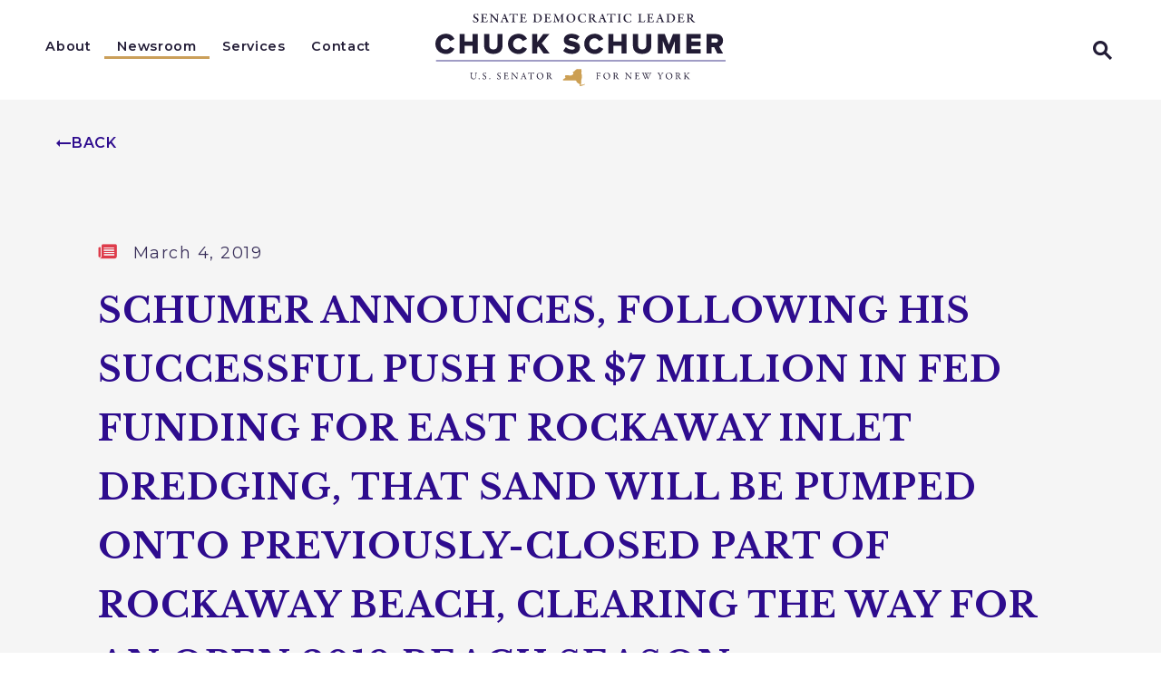

--- FILE ---
content_type: text/html; charset=utf-8
request_url: https://www.schumer.senate.gov/newsroom/press-releases/schumer-announces-following-his-successful-push-for-7-million-in-fed-funding-for-east-rockaway-inlet-dredging-that-sand-will-be-pumped-onto-previously-closed-part-of-rockaway-beach-clearing-the-way-for-an-open-2019-beach-season
body_size: 38009
content:

<!DOCTYPE html>
<!--[if lt IE 7 ]><html lang="en" class="no-js ie ie6"> <![endif]-->
<!--[if IE 7 ]><html lang="en" class="no-js ie ie7"> <![endif]-->
<!--[if IE 8 ]><html lang="en" class="no-js ie ie8"> <![endif]-->
<!--[if IE 9 ]><html lang="en" class="no-js ie ie9"> <![endif]-->
<!--[if IE 10 ]><html lang="en" class="no-js ie ie10"> <![endif]-->
<!--[if IE 11 ]><html lang="en" class="no-js ie ie11"> <![endif]-->
<!--[if gt IE 11]><html lang="en" class="no-js ie"> <![endif]-->
<!--[if !(IE) ]><!-->
<html lang="en" class='no-js'>
  <!--<![endif]-->
  <head>
  <script type="application/ld+json">
    {
      "@context": "https://schema.org",
      "@type": "NewsArticle",
      "mainEntityOfPage": "https://www.schumer.senate.gov/newsroom/press-releases/[base64]",
      "headline": "SCHUMER ANNOUNCES, FOLLOWING HIS SUCCESSFUL PUSH FOR $7 MILLION IN FED FUNDING FOR EAST ROCKAWAY INLET DREDGING, THAT SAND WILL BE PUMPED ONTO PREVIOUSLY-CLOSED PART OF ROCKAWAY BEACH, CLEARING THE WAY FOR AN OPEN 2019 BEACH SEASON",
      "datePublished": "2019-03-04T14:32:00+00:00"
    }
  </script>
        <meta charset="utf-8">
      <meta name="viewport" content="width=device-width, initial-scale=1.0, viewport-fit=cover">
      <meta name="page-title" content="SCHUMER ANNOUNCES, FOLLOWING HIS SUCCESSFUL PUSH FOR $7 MILLION IN FED FUNDING FOR EAST ROCKAWAY INLET DREDGING, THAT SAND WILL BE PUMPED ONTO PREVIOUSLY-CLOSED PART OF ROCKAWAY BEACH, CLEARING THE WAY FOR AN OPEN 2019 BEACH SEASON">

  <title>SCHUMER ANNOUNCES, FOLLOWING HIS SUCCESS... | Senator Chuck Schumer of New York</title>

      <link rel="canonical" href="https://www.schumer.senate.gov/newsroom/press-releases/[base64]">

      
      
      
<meta name="google-site-verification" content="pv4CBQ9zSlHM3SpPSKTboWn3pQG58gUeQls_3f8_rjM">      <link rel="shortcut icon" href="/assets/images/favicon.ico">
      <link href="/assets/images/favicon.ico" rel="Icon" type="image/x-icon"/>
      <link rel="apple-touch-icon" sizes="180x180" href="/assets/images/apple-touch-icon.png">
      <link rel="icon" type="image/png" sizes="32x32" href="/assets/images/favicon-32x32.png">
      <link rel="icon" type="image/png" sizes="16x16" href="/assets/images/favicon-16x16.png">
      <link rel="manifest" href="/assets/images/site.webmanifest">
      <link rel="mask-icon" href="/assets/images/safari-pinned-tab.svg" color="#ffffff">
      <meta name="apple-mobile-web-app-title" content="Chuck Schumer">
      <meta name="application-name" content="Chuck Schumer">
      <meta name="msapplication-TileColor" content="#221C36">
      <meta name="msapplication-config" content="/assets/images/browserconfig.xml">
      <meta name="theme-color" content="#221C36">



  <meta property="twitter:account_id" content="17494010"/>

  <meta name="twitter:card" content="summary_large_image"/>


  <meta name="twitter:title" content="SCHUMER ANNOUNCES, FOLLOWING HIS SUCCESSFUL PUSH FOR $7 MILLION IN FED FUNDING FOR EAST ROCKAWAY INLET DREDGING, THAT SAND WILL BE PUMPED ONTO PREVIOUSLY-CLOSED PART OF ROCKAWAY BEACH, CLEARING THE WAY FOR AN OPEN 2019 BEACH SEASON | U.S. Senator Chuck Schumer of New York">


  <meta name="twitter:image" content="https://www.schumer.senate.gov/assets/images/sharelogo.png"/>

  <meta name="twitter:description" content="East Rockaway Inlet Dredging Was Included in Army Corps’ 2019 Work Plan – At Schumer’s Urging –..."/>
      
      

    <meta property="og:url" content="https://www.schumer.senate.gov/newsroom/press-releases/[base64]"/>



<meta property="og:image" content="https://www.schumer.senate.gov/assets/images/sharelogo.jpg"/>


<meta property="og:title" content="SCHUMER ANNOUNCES, FOLLOWING HIS SUCCESSFUL PUSH FOR $7 MILLION IN FED FUNDING FOR EAST ROCKAWAY INLET DREDGING, THAT SAND WILL BE PUMPED ONTO PREVIOUSLY-CLOSED PART OF ROCKAWAY BEACH, CLEARING THE WAY FOR AN OPEN 2019 BEACH SEASON | U.S. Senator Chuck Schumer of New York"/>


<meta property="og:description" content="East Rockaway Inlet Dredging Was Included in Army Corps’ 2019 Work Plan – At Schumer’s Urging –..."/>


      

        <meta name="date" content="2019-03-04">



<script>
  if (!application) var application = {};
  application = {
    "config": {
      "tinymce": {
        "plugins": {
          "selectvideo": {
            "player": "jwplayer", // should be set to "legacy" or "jwplayer" currently
            "youtube": true, // set to true to write the youtube tags for youtube videos
            "width": "100%", // set width and height on the containing element
            "height": "100%",
            "tracking": true
          }
        }
      }
    },
    "fn": { // deprecated mootools 1.2 stuff that we'll probably still use once we upgrade fully to 1.3
      "defined": function (obj) {
        return (obj != undefined);
      },
      "check": function (obj) {
        return !!(obj || obj === 0);
      }
    },
    "form": {
      "processed": "null",
    },
    "friendly_urls": false,
    "siteroot": "https://www.schumer.senate.gov/",
    "theme": "",
    "webroot": "https://www.schumer.senate.gov/",
    "assetWebroot": "https://www.schumer.senate.gov/",
  };
</script>

    
      <link rel="stylesheet" type="text/css" href="https://www.schumer.senate.gov/styles/common.css?20230629"/>

      <script src="https://www.schumer.senate.gov/scripts/vendor.js"></script>

      <script src="https://www.schumer.senate.gov/scripts/mootools.min.js"></script>

      <script type="text/javascript">
        var gRecaptchaReady = function () {
          let textarea = document.getElementById("g-recaptcha-response");
          if (!textarea)
            return;
          textarea.setAttribute("aria-hidden", "true");
          textarea.setAttribute("aria-label", "do not use");
          textarea.setAttribute("aria-readonly", "true");
        }

        window.getStuckHeaderHeight = function () {
          var siteHeader = document.querySelector('.SiteHeader');
          var siteHeaderHeight = (siteHeader)
            ? siteHeader.offsetHeight
            : 0;
          var mobileHeader = document.querySelector('.MobileHeader');
          var mobileHeaderHeight = (mobileHeader)
            ? mobileHeader.offsetHeight
            : 0;

          // Returns the height of either desktop or mobile header because the hidden header will return 0
          return siteHeaderHeight + mobileHeaderHeight;
        }
      </script>

      
      
      <script>
        window.top['site_path'] = "7E65BAC2-EAE8-4C63-B4CE-9FB67935DEDB";
        window.top['SAM_META'] = {
          jquery: "",
          bootstrap: {
            major: ""
          }
        };
      </script>
      

<link rel="preconnect" href="https://fonts.googleapis.com">
<link rel="preconnect" href="https://fonts.gstatic.com" crossorigin>
<link href="https://fonts.googleapis.com/css2?family=Libre+Baskerville:wght@400;700&family=Montserrat:ital,wght@0,400;0,500;0,600;0,700;1,400;1,500;1,600;1,700&display=swap" rel="stylesheet">

      <link rel="stylesheet" href="https://www.schumer.senate.gov/assets/styles/font-awesome.min.css"/>

  </head>

  

  <body data-transition="wrapper"
    class="body--internal body--press_release">
    <!-- in sen-n -->
    <!--stopindex-->
          <div class="SiteLayout d-flex flex-column">
          <div class="SiteLayout__alert">
            <a href="#aria-skip-nav" class="SkipNav sr-only sr-only-focusable">Skip to content</a>

<div class="NewsAlert">
  <div class="NewsAlert__container NewsAlert__container--absolute container">
    <div class="NewsAlert__iconContainer">
        <div class="NewsAlert__icon" aria-hidden="true">
          <svg class="NewsAlert__iconShape" xmlns="http://www.w3.org/2000/svg" viewBox="0 0 100 100">
            <path d="M50,5A45,45,0,1,0,95,50,45,45,0,0,0,50,5Zm4.3,70H45.7V66.4h8.6Zm3.17-43.6L54.25,61.9H45.75L42.53,31.4V25H57.47Z"/>
          </svg>
        </div>
    </div>
  </div>


</div>


            
          </div>

        <div class="SiteLayout__container d-flex flex-column flex-grow-1">
            <div class="SiteLayout__navigation">
                <div class="SiteLayout__siteHeader">
<header class="SiteHeader">
  <div class="SiteHeader__background"></div>
  

  <div  class="SiteHeader__layout row no-gutters align-items-center">
    
    
    <div class="SiteHeader__main col">
      <div class="SiteHeader__nav SiteHeader__navLinkContainer h-100 ml-auto">
        <div class="SiteHeader__navItem h-100">

<div class="SiteNav h-100">
    
      <nav aria-label="Site Navigation" class="SiteNav__layout h-100">
        <div class="SiteNav__main  h-100">
          <ul class="SiteNav__linkList">

                


                <li class="SiteNav__item SiteNav__item--dropdown">
                  <a class="SiteNav__link align-items-center"
                    data-transition-selected-if="/about"
                    data-transition-selected-class="SiteNav__link--selected"
                    href="https://www.schumer.senate.gov/about"
                    tabindex="0">About</a>

                    <ul class="SiteNav__dropdown">


                          <li class="SiteNav__dropdownItem">
                            <a class="SiteNav__dropdownLink"
                              data-transition-selected-if="/about/biography"
                              data-transition-selected-class="SiteNav__dropdownLink--selected"
                              data-transition-selected-nestedIf = "/about/biography"
                              href="https://www.schumer.senate.gov/about/biography"
                              tabindex="0">Biography</a>
                          </li>


                          <li class="SiteNav__dropdownItem">
                            <a class="SiteNav__dropdownLink"
                              data-transition-selected-if="/about/voting-record"
                              data-transition-selected-class="SiteNav__dropdownLink--selected"
                              data-transition-selected-nestedIf = "/about/voting-record"
                              href="https://www.schumer.senate.gov/about/voting-record"
                              tabindex="0">Voting Record</a>
                          </li>


                          <li class="SiteNav__dropdownItem">
                            <a class="SiteNav__dropdownLink"
                              data-transition-selected-if="/about/legislation"
                              data-transition-selected-class="SiteNav__dropdownLink--selected"
                              data-transition-selected-nestedIf = "/about/legislation"
                              href="https://www.schumer.senate.gov/about/legislation"
                              tabindex="0">Sponsored Legislation</a>
                          </li>


                          <li class="SiteNav__dropdownItem">
                            <a class="SiteNav__dropdownLink"
                              data-transition-selected-if="/about/chuck-around-new-york"
                              data-transition-selected-class="SiteNav__dropdownLink--selected"
                              data-transition-selected-nestedIf = "/about/chuck-around-new-york"
                              href="https://www.schumer.senate.gov/about/chuck-around-new-york"
                              tabindex="0">Chuck Around New York</a>
                          </li>
                    </ul>
                </li>

                


                <li class="SiteNav__item">
                  <a class="SiteNav__link align-items-center SiteNav__link--selected"
                    data-transition-selected-if="/newsroom/press-releases"
                    data-transition-selected-class="SiteNav__link--selected"
                    href="https://www.schumer.senate.gov/newsroom/press-releases"
                    tabindex="0">Newsroom</a>

                </li>

                


                <li class="SiteNav__item SiteNav__item--dropdown">
                  <a class="SiteNav__link align-items-center"
                    data-transition-selected-if="/services"
                    data-transition-selected-class="SiteNav__link--selected"
                    href="https://www.schumer.senate.gov/services"
                    tabindex="0">Services</a>

                    <ul class="SiteNav__dropdown help">


                          <li class="SiteNav__dropdownItem">
                            <a class="SiteNav__dropdownLink"
                              data-transition-selected-if="/services#help"
                              data-transition-selected-class="SiteNav__dropdownLink--selected"
                              data-transition-selected-nestedIf = "/services#help"
                              href="https://www.schumer.senate.gov/services#help"
                              tabindex="0">Help With a Federal Agency</a>
                          </li>


                          <li class="SiteNav__dropdownItem">
                            <a class="SiteNav__dropdownLink"
                              data-transition-selected-if="/services/visiting"
                              data-transition-selected-class="SiteNav__dropdownLink--selected"
                              data-transition-selected-nestedIf = "/services/visiting"
                              href="https://www.schumer.senate.gov/services/visiting"
                              tabindex="0">Tour Requests</a>
                          </li>


                          <li class="SiteNav__dropdownItem">
                            <a class="SiteNav__dropdownLink"
                              data-transition-selected-if="/services/flags"
                              data-transition-selected-class="SiteNav__dropdownLink--selected"
                              data-transition-selected-nestedIf = "/services/flags"
                              href="https://www.schumer.senate.gov/services/flags"
                              tabindex="0">Flag Requests</a>
                          </li>


                          <li class="SiteNav__dropdownItem">
                            <a class="SiteNav__dropdownLink"
                              data-transition-selected-if="/services/grants"
                              data-transition-selected-class="SiteNav__dropdownLink--selected"
                              data-transition-selected-nestedIf = "/services/grants"
                              href="https://www.schumer.senate.gov/services/grants"
                              tabindex="0">Grants Requests</a>
                          </li>


                          <li class="SiteNav__dropdownItem">
                            <a class="SiteNav__dropdownLink"
                              data-transition-selected-if="/services/congressionally-directed-spending"
                              data-transition-selected-class="SiteNav__dropdownLink--selected"
                              data-transition-selected-nestedIf = "/services/congressionally-directed-spending"
                              href="https://www.schumer.senate.gov/services/congressionally-directed-spending"
                              tabindex="0">Congressionally Directed Spending</a>
                          </li>


                          <li class="SiteNav__dropdownItem">
                            <a class="SiteNav__dropdownLink"
                              data-transition-selected-if="/services/special-recognitions"
                              data-transition-selected-class="SiteNav__dropdownLink--selected"
                              data-transition-selected-nestedIf = "/services/special-recognitions"
                              href="https://www.schumer.senate.gov/services/special-recognitions"
                              tabindex="0">Special Recognitions </a>
                          </li>


                          <li class="SiteNav__dropdownItem">
                            <a class="SiteNav__dropdownLink"
                              data-transition-selected-if="/services/students"
                              data-transition-selected-class="SiteNav__dropdownLink--selected"
                              data-transition-selected-nestedIf = "/services/students"
                              href="https://www.schumer.senate.gov/services/students"
                              tabindex="0">Students</a>
                          </li>
                    </ul>
                </li>

                


                <li class="SiteNav__item SiteNav__item--dropdown">
                  <a class="SiteNav__link align-items-center"
                    data-transition-selected-if="/contact"
                    data-transition-selected-class="SiteNav__link--selected"
                    href="https://www.schumer.senate.gov/contact"
                    tabindex="0">Contact</a>

                    <ul class="SiteNav__dropdown">


                          <li class="SiteNav__dropdownItem">
                            <a class="SiteNav__dropdownLink"
                              data-transition-selected-if="/contact/message-chuck"
                              data-transition-selected-class="SiteNav__dropdownLink--selected"
                              data-transition-selected-nestedIf = "/contact/message-chuck"
                              href="https://www.schumer.senate.gov/contact/message-chuck"
                              tabindex="0">Leave a Comment</a>
                          </li>


                          <li class="SiteNav__dropdownItem">
                            <a class="SiteNav__dropdownLink"
                              data-transition-selected-if="/contact/scheduling-requests"
                              data-transition-selected-class="SiteNav__dropdownLink--selected"
                              data-transition-selected-nestedIf = "/contact/scheduling-requests"
                              href="https://www.schumer.senate.gov/contact/scheduling-requests"
                              tabindex="0">Request a Meeting</a>
                          </li>


                          <li class="SiteNav__dropdownItem">
                            <a class="SiteNav__dropdownLink"
                              data-transition-selected-if="/contact#office-locations"
                              data-transition-selected-class="SiteNav__dropdownLink--selected"
                              data-transition-selected-nestedIf = "/contact#office-locations"
                              href="https://www.schumer.senate.gov/contact#office-locations"
                              tabindex="0">Office Locations</a>
                          </li>
                    </ul>
                </li>
  
          </ul>
        </div>
      </nav>
</div>

<script>

  var topLevelLinks = document.querySelectorAll('.SiteNav__link');

  for (var i = 0; i < topLevelLinks.length; i++) {
    topLevelLinks[i].addEventListener('mouseover', function () {
      this
        .parentElement
        .classList
        .add('focus');
    });

    topLevelLinks[i].addEventListener('mouseleave', function () {
      this
        .parentElement
        .classList
        .remove('focus');
    });
  }
</script>        </div>
      </div>
    </div>

    <div class="SiteHeader__logoContainer col-auto">
      <a class="SiteHeader__logoLink"
        href="/"
        aria-label="Senator Chuck Schumer of New York Logo goes to Home Page">
        <div class="SiteHeader__logo">
<svg xmlns="http://www.w3.org/2000/svg" xmlns:xlink="http://www.w3.org/1999/xlink" x="0px" y="0px" viewBox="0 0 1200 300.4">
<g>
	<g>
		<path fill="#221C35" d="M0,125.3c0-24.9,18.9-41.7,43.6-41.7c19.5,0,29.9,11,35.2,21.7l-17.9,8.5c-2.7-6.4-9.5-11.7-17.3-11.7
			c-13.2,0-22.5,10.2-22.5,23.3s9.3,23.4,22.5,23.4c7.7,0,14.6-5.3,17.3-11.7l17.9,8.5c-5.2,10.4-15.7,21.7-35.2,21.7
			C18.9,167.1,0,150.1,0,125.3z"/>
		<path fill="#221C35" d="M154.1,165.6v-32.4h-33.5v32.4H99.8V84.9h20.8V115h33.5V84.9h20.8v80.7H154.1z"/>
		<path fill="#221C35" d="M201.5,132.9v-48h21.1v47.3c0,9.6,5.7,16.4,17,16.4s16.9-6.9,16.9-16.4V84.9h21v47.9
			c0,20.1-12.2,34.2-37.9,34.2S201.5,152.8,201.5,132.9L201.5,132.9z"/>
		<path fill="#221C35" d="M300.1,125.3c0-24.9,18.9-41.7,43.6-41.7c19.5,0,29.9,11,35.2,21.7l-17.9,8.5c-2.7-6.4-9.5-11.7-17.3-11.7
			c-13.2,0-22.5,10.2-22.5,23.3s9.3,23.4,22.5,23.4c7.7,0,14.6-5.3,17.3-11.7l17.9,8.5c-5.2,10.4-15.7,21.7-35.2,21.7
			C319,167.1,300.1,150.1,300.1,125.3z"/>
		<path fill="#221C35" d="M447.4,165.6l-21.1-30.4l-5.4,6.8v23.6H400V84.9h20.8v33.2l24.8-33.2h25.6l-31.3,37.8l33,42.9H447.4z"/>
		<path fill="#221C35" d="M528.4,154.2l11-15.6c5.8,5.8,14.8,10.6,25.8,10.6c7.1,0,11.5-2.8,11.5-6.6c0-11-45.7-2.2-45.7-33.3
			c0-13.6,11.5-25.7,32.2-25.7c12.9,0,24.2,3.9,32.8,11.2l-11.4,14.9c-6.8-5.6-15.6-8.3-23.6-8.3c-6,0-8.7,2.4-8.7,5.8
			c0,10.3,45.6,2.8,45.6,32.8c0,16.2-12,27-33.6,27C547.8,167.1,536.5,162,528.4,154.2L528.4,154.2z"/>
		<path fill="#221C35" d="M615.4,125.3c0-24.9,18.9-41.7,43.6-41.7c19.5,0,29.9,11,35.2,21.7l-17.9,8.5c-2.7-6.4-9.5-11.7-17.3-11.7
			c-13.2,0-22.5,10.2-22.5,23.3s9.3,23.4,22.5,23.4c7.7,0,14.6-5.3,17.3-11.7l17.9,8.5c-5.2,10.4-15.7,21.7-35.2,21.7
			C634.2,167.1,615.4,150.1,615.4,125.3z"/>
		<path fill="#221C35" d="M769.5,165.6v-32.4H736v32.4h-20.8V84.9H736V115h33.5V84.9h20.8v80.7H769.5z"/>
		<path fill="#221C35" d="M816.9,132.9v-48h21.2v47.3c0,9.6,5.7,16.4,17,16.4s16.9-6.9,16.9-16.4V84.9h21v47.9
			c0,20.1-12.2,34.2-38,34.2S816.9,152.8,816.9,132.9L816.9,132.9z"/>
		<path fill="#221C35" d="M990.4,165.6v-52.5l-20.4,52.5h-9.2l-20.3-52.5v52.5h-20.8V84.9h28.9l16.8,43.8l16.9-43.8h28.9v80.7H990.4
			L990.4,165.6z"/>
		<path fill="#221C35" d="M1037.8,165.6V84.9h59.1v18.2h-38.3v12.6h37.5v18.2h-37.5v13.7h38.3v18.1L1037.8,165.6L1037.8,165.6z"/>
		<path fill="#221C35" d="M1166,165.6l-13.5-27.1h-10.6v27.1H1121V84.9h40.4c17.9,0,28,11.9,28,26.9c0,14-8.6,21.5-16.1,24.2l16.4,29.6
			L1166,165.6L1166,165.6z M1168.3,111.6c0-5.4-4.6-8.6-10-8.6h-16.4v17.3h16.4C1163.7,120.4,1168.3,117.3,1168.3,111.6z"/>
	</g>
	<path fill="#CC9F53" d="M620.3,292.6c0,0.3-1,0.7-1,0.7c-0.2,0.2-0.5,0.2-0.7,0c0-0.3-0.3-0.3-0.3-0.7c-0.2,0.2-0.5,0.3-0.7,0.3
		c-0.3,0-0.7,0-0.7-0.3c0-0.7-1-0.7-0.3-1.4l0.3,0.3c0.2-0.2,0.5-0.5,0.7-0.7c-0.3-0.3-0.7,0-1,0c-0.7,0.3-1.4,0.7-1.7,1.4
		c-0.3,0.3-1,0.7-1.7,1c-0.3,0-0.7,0-1,0.3c-0.3,0-0.7,0.3-1,0.3h-2.4c-0.3,0-1.4-0.3-1.7,0s-0.3,1-1,1c-0.3,0-1-0.3-1.4-0.3
		s-0.7-0.3-0.7,0c-0.3,0-0.7-0.3-1-0.3c0,0.7-1,0.3-1.7,0.7c-0.3,0.3-0.3,0.7-1,0.7c-0.3-0.3-0.7,0.7-1,1c0-0.3-0.3-0.3-0.3-0.7h0.7
		c0-1,0.7-1,1.4-1.7c0.7-0.7-0.3-1.7-0.7-2.4c1-0.7,1.7-1,2.7-1.7c0.3,0,0.3-0.3,0-0.3c0-0.3-0.3-0.3-0.3-0.7
		c-0.3-0.3-0.3-1-0.3-1.4c0.3-2.4,0.3-4.8,0.3-7.1c0-1,0.3-2,0.3-3.4c0-0.7-0.3-1,0-1.4c0-0.7,0.3-1.4,0.3-1.7
		c0.7-2,1.4-4.4,1.7-6.5c0-0.3,0.3-0.7,0.3-1.4V265c0-1,0-2,0.3-3.4c0-2.4,0.3-4.8,0.3-7.1v-1.4c0-0.3-0.7-0.7-0.7-1
		s-0.3-0.3-0.7-0.3s-0.3,0.7-0.7,1c-0.7-1,0-1.7,0.3-2.7c0.3-0.7-0.3-1-0.3-1.4c0.3-0.7-0.3-1.4-0.3-2v-1c0-0.3-0.3-0.3-0.3-0.7
		s0.3-1,0.3-1.4c-0.3-0.7,0-1,0.3-1.4c0.3-0.7,0.3-1,0.3-1.7s0.3-1,0.3-2c0-0.7-0.3-1.4-0.7-1.7c-0.7-0.7-0.3-2.4,0-3.4
		c0.3-0.7-0.3-0.7-0.3-1.4s0.3-1,0.3-1.4v-1h-3.4c-3.1,0-6.1,0.3-9.2,0H589c-0.3,0-1.4,0.3-1.7,0c-0.7-0.3-1,0-1.4,0s-0.7,0.3-1,0.3
		s-0.7,0.3-0.7,0.7c-1,0.7-2.4,1-3.1,1.7c-1,1-2.4,2-3.4,2.7c-0.7,0.3-1,1-1.7,1.4c-0.3,0.3-1,0.7-1,1.4s-0.3,1-1,1.4
		c-0.3,0-0.3,0.3-0.7,0.3c-0.3,0.3-0.7,0-1,0.3s-1,0.7-1.4,0.7c-0.3,0.3-0.3,0.7-0.7,1c-0.3,0.3-1,0-1.4,0.3c-0.3,0.3-0.7,1-0.7,1.7
		c0,0.3,0.3,0.3,0.7,0.7c0,0.3,0,0.7,0.3,1s1,0.3,1.4,0.3s0.7,0.7,0.3,1c-0.3,0.3-0.7,0.7-1,0.3c-0.2,0-0.5,0.1-0.7,0.3
		c-0.3,0.3,0,0.3,0.3,0.3c0.7,1,1,3.1,0.7,4.4c-0.7,1.4-1.7,0-2.7,0.7c-1,0.7-2.4,1.4-2.7,2.4c-0.3,0.3-0.7,0.7-1.4,0.7
		c-0.3,0.3-1,0.3-1.4,0.3c-0.7,0.3-1,0.3-1.7,0.3s-1.4-0.3-2,0c-1.4,0-2.4,0-3.7,0.7c-0.7,0.3-1-0.3-1.4-0.7c-0.7-0.3-1.4-1-2-1
		c-1.4-0.3-2.7-0.3-4.1-0.3h-4.4c-1.4,0-2.7,0.7-4.1,1c-0.7,0.3-1.4,0.3-2,0.7c-0.3,0-0.7,0-0.7,0.7v1.4c0,0.3-0.3,1.4,0,1.4
		s0.7,0.3,0.3,0.7c-0.3,1,1.7,1,1.4,2c0,0,0.3,0.3,0.3,0.7s0,0.7,0.3,0.7c0,0.7-0.3,0.7-0.7,1c-0.3,0.3-1.4,0.7-1.4,1
		c-0.3,0.7-0.7,1-1,1.7c0,0.3-0.7,0.7-1,0.7c-0.7,0.3-1,0.7-1.7,1c-0.3,0.3-0.7,0.7-1.4,1s-1.4,1-2,1.4c-0.3,0.3-1.4,0.7-1.4,1v4.1
		h50.9c0.7,0,1.4-0.3,1.7,0c0.3,0,0.3,0.3,0.3,0.3c0,0.3,0.3,0.3,0.3,0.3c0.3,0.3,0.3,1,0.3,1.4h1.4c0.3,0,0.3,0.3,0.7,0.3
		c0.3,0.3,0,0.3,0,0.7c0.3,0,0.7,0.3,0.7,0.7c0,0.7,0.3,1.4-0.3,2c0.3,0.3,0.7,1,0.7,1.4s0,0.3,0.3,0.7h0.7c0,0,0.3,0.3,0.3,0.7h1
		c0.3,0,0.7,0.3,0.7,0.3c0.3,0.3,0.3,0.7,0.7,1c0.3,0.7,1.4,1,2,1.4s1.4,1,2,1.4c1.4,0.7,2.7,1.7,4.1,2.4c0.3,0.3,1,0.3,1.4,1
		c0.3,0.3-0.3,1.4-0.3,1.7c-0.3,0.7-0.3,1-0.7,1.7c-0.3,0.7-0.3,1.4-0.3,1.7s-0.3,0.3-0.3,0.7s0.3,0.3,0.3,0.7s0.7,0,1,0.7
		c1-0.3,1.7-0.7,2.7-0.7s2,0,3.1-0.3c0.3,0,1-0.3,1.4-0.3c0.3,0.3,1,0,1.4,0c1-0.3,2.4-0.7,3.4-1.4c2-1,4.4-1.7,6.8-2.7
		c1-0.3,2.4-1,3.4-1.7c1-0.3,2-1,3.1-1.7C620.9,292.2,620.2,291.9,620.3,292.6C620.2,292.6,620.2,292.2,620.3,292.6L620.3,292.6z"/>
	<g>
		<path fill="#221C35" d="M675.4,245.2c2.4,0,6.2-0.1,6.5-0.1c0.2,0,0.5,0.2,0.5,0.4c-0.1,1.2,0.1,2.6,0.1,4c0,0.5-0.2,1.1-0.6,1.1
			c-0.3,0-0.7-0.4-0.9-1.3c-0.7-2-1.1-2.4-2.4-2.6c-1.4-0.2-5.5-0.2-6.3-0.1c-0.4,0-0.7,0.4-0.7,0.5c-0.1,1-0.2,6.3-0.2,9
			c0,1.1,0.2,1.5,0.4,1.5c1.6,0,4.9,0,5.9,0c1.3-0.1,1.6-0.5,2.2-1.9c0.2-0.6,0.4-1,0.8-1c0.3,0,0.4,0.4,0.4,0.9
			c0,0.5-0.2,1.8-0.2,2.6c0,2,0.1,2.3,0.1,3.2c0,0.5-0.2,0.9-0.6,0.9c-0.2,0-0.5-0.3-0.6-0.9c-0.4-1.5-0.9-1.8-1.7-2
			c-0.5-0.1-1.9-0.2-2.7-0.2s-2.7,0-3.6,0.1c-0.1,0-0.3,0.3-0.3,0.5c0,0.8,0.1,6.5,0.2,7.6c0,1.3,0.1,2.1,2.8,2.6
			c0.6,0.1,1,0.4,1,0.8c0,0.2-0.4,0.5-1.1,0.5c-1.1,0-2.3-0.1-3.9-0.1c-1.6,0-4,0.2-4.8,0.2s-1.1-0.2-1.1-0.4c0-0.3,0.5-0.6,1.1-0.8
			c2.2-0.5,2.3-1.5,2.3-2c0.1-1.3,0.3-4.3,0.3-12.3c0-3.8,0-6.2-0.1-7.3c-0.1-1.4-0.8-2.1-2.6-2.5c-0.8-0.2-1-0.4-1-0.7
			c0-0.3,0.5-0.5,1.1-0.5c1.8,0,3.2,0.1,4.5,0.1L675.4,245.2L675.4,245.2z"/>
		<path fill="#221C35" d="M722.5,258c0,5.7-2.8,9.7-5.8,11.8c-2.6,1.8-5.9,2.4-8,2.4c-4.2,0-8.1-1.8-10.6-4.6c-2.2-2.4-3.4-5.7-3.4-9.2
			c0-5,2.2-8.5,5.3-10.9c2-1.6,5.5-2.9,8.3-2.9C716.2,244.5,722.5,250.2,722.5,258L722.5,258z M701.9,248.2
			c-1.8,1.8-3.2,4.8-3.2,9.6c0,6.1,4.5,13,11,13c3.4,0,4.9-1.5,5.4-2c1.6-1.5,3.5-4.8,3.5-9.6c0-4.4-1.9-8.7-4.9-11.1
			c-1.7-1.3-4.2-2.2-6.1-2.2C705.8,245.9,703.3,246.8,701.9,248.2L701.9,248.2z"/>
		<path fill="#221C35" d="M750.3,257.5c-0.2,0.1-1,0.5-1.3,0.7c-0.1,0.1-0.2,0.5-0.2,0.6c0.4,1,3.8,6.5,6.3,9.2c1.1,1.3,2.2,2,4,2.4
			c0.3,0.1,0.7,0.4,0.7,0.6c0,0.2-0.3,0.4-0.6,0.5c-0.5,0.2-1.4,0.3-2.2,0.3c-1.9,0-4.2-1.1-5.4-2.6c-1.4-2-3.5-5.1-5.1-7.6
			c-0.6-0.9-1.4-1.9-1.6-2c-0.2-0.2-1.7-0.5-2.9-0.5c-0.3,0-0.5,0.4-0.5,0.5c0,0.7,0,5.9,0.2,8.2c0.1,1.7,0.5,2.3,2.4,2.7
			c0.7,0.2,1,0.5,1,0.7c0,0.4-0.8,0.5-1,0.5c-1.7,0-2.5-0.2-5.2-0.2c-0.7,0-2.8,0.2-3.3,0.2c-0.5,0-1.1-0.2-1.1-0.6
			c0-0.3,0.4-0.4,0.9-0.6c1.8-0.6,2.5-0.8,2.6-2.4c0.1-1.3,0.2-5.6,0.2-8c0-6.3-0.1-10-0.2-11.6c-0.2-1.5-0.5-1.6-2.4-2
			c-0.6-0.2-1-0.4-1-0.7c0-0.3,0.2-0.5,1.1-0.5h2.3c1.5,0,4.4-0.2,6.6-0.2c2.8,0,5,0.4,6.6,1.7c1.3,1.1,2.3,3.1,2.3,5.1
			C753.5,254.1,752.2,256.3,750.3,257.5L750.3,257.5z M748.1,247.9c-1-0.9-2.7-1.6-4-1.6c-0.2,0-1.5,0.1-2,0.3
			c-0.2,0.1-0.5,0.7-0.5,0.9c-0.1,1.4-0.2,9.3-0.1,10c0.1,0.3,0.4,0.6,0.7,0.6c2.4,0,4.5-0.7,5.1-1.1c1.1-0.7,2.7-2.5,2.7-5.1
			C749.9,250.9,749.3,249,748.1,247.9L748.1,247.9z"/>
		<path fill="#221C35" d="M784.9,245.1c0.9,0,2.9,0.1,5,0.1c0.2,0,0.6,0.3,0.8,0.5c0.6,0.7,1.6,1.9,3.2,4c1.8,2.3,10.8,12.1,13.5,15.1
			c0.2,0.2,0.4-0.2,0.4-0.3c0.2-1.3,0.1-5.7,0.1-11.6c0-1.4-0.1-2.8-0.2-4.1c0-0.9-0.3-1.8-2.6-2.5c-0.8-0.2-1.1-0.6-1.1-0.9
			c0-0.3,0.6-0.4,1.1-0.4c1.1,0,2.2,0,3.5,0c1.5,0,2.8-0.2,3.8-0.2c0.7,0,0.9,0.1,0.9,0.4c0,0.2-0.2,0.6-1,0.8
			c-1.8,0.4-2.5,0.8-2.6,3c-0.1,1.5-0.5,9.5-0.5,16.5c0,1.7,0.3,4.8,0.3,5.4c0,0.4-0.2,0.9-0.6,0.9c-0.6,0-1.5-0.8-1.8-1.3
			c-0.7-0.9-1.4-1.9-2.5-3.3c-3.8-4.6-10.9-12.5-14.5-16.9c-0.2-0.2-0.5-0.1-0.5,0.1c0,1.1-0.2,2.2-0.2,5.4c0,3.7-0.1,9.9,0,11.2
			c0.2,1.9,0.6,2.5,2.6,3c0.8,0.2,1,0.5,1,0.7c0,0.4-0.5,0.5-1.3,0.5c-1.2,0-2.9-0.2-4.3-0.2c-0.9,0-2,0.1-2.6,0.1
			c-0.6,0-1.1,0-1.1-0.5c0-0.3,0.4-0.6,0.8-0.7c1.9-0.6,2.7-0.8,2.8-3.8c0.2-3.3,0.8-13.1,0.8-16.4c0-1.5-0.2-1.8-0.3-1.9
			c-1.1-1.3-1.6-1.4-3.4-1.9c-0.5-0.1-0.9-0.3-0.9-0.6S784,245.1,784.9,245.1L784.9,245.1z"/>
		<path fill="#221C35" d="M837.9,245.2c1.3,0,3.1,0,3.7-0.1c0.1,0,0.3,0.2,0.4,0.4c0,1.9,0.1,3.1,0.1,3.9c0,0.6-0.2,1.1-0.6,1.1
			s-0.6-0.6-0.7-1c-0.5-2.2-1.4-2.6-2.7-2.8c-1.1-0.2-4-0.2-5.8-0.2c-0.1,0-0.5,0.2-0.6,1.1c-0.1,1-0.2,8.7-0.1,9.3
			c0,0.2,0.1,0.4,0.3,0.4h2.6c3.8,0,4-0.2,4.7-2c0.2-0.6,0.5-0.9,0.7-0.9c0.3,0,0.4,0.6,0.3,0.9c-0.1,1.1-0.1,2-0.1,2.9
			c0,1.1,0.1,1.7,0.1,2.5c0,0.7-0.2,1.2-0.5,1.2s-0.6-0.5-0.7-0.9c-0.6-1.9-0.7-2-3.2-2.1c-1.3-0.1-2.9-0.1-4-0.1
			c-0.2,0-0.4,0.3-0.4,0.4c-0.2,0.9-0.1,4.6-0.1,6.4c0,1.2,0.2,2.7,0.4,3.4c0.2,0.5,0.5,0.8,0.8,0.9c0.7,0.1,2.1,0.3,3.7,0.3
			c0.5,0,3,0,3.9-0.3c1.3-0.3,2.4-1.1,3.4-3c0.5-0.9,0.7-1.1,0.9-1.1c0.3,0,0.4,0.6,0.3,1.1c0,0.3-1.2,4-1.5,4.4
			c-0.1,0.2-0.5,0.5-0.7,0.5c-0.5,0-6.6-0.3-13.2-0.3c-2.2,0-3,0.2-4.6,0.2c-0.8,0-1.2-0.1-1.2-0.5c0-0.3,0.5-0.5,1.1-0.6
			c2-0.5,2.8-0.8,3-3c0.1-1.7,0.3-6.5,0.3-11.6s0-5.7,0-6.9c-0.1-1.8-0.5-2.3-2.3-2.7c-0.8-0.2-1.2-0.4-1.2-0.7
			c0-0.4,0.6-0.6,1.1-0.6c1.9,0,3.5,0.2,6.2,0.2L837.9,245.2L837.9,245.2z"/>
		<path fill="#221C35" d="M854.1,245.1c1.8,0,2.7,0.1,4.3,0.1c0.9,0,3-0.1,3.4-0.1c0.8,0,1,0.2,1,0.5s-0.2,0.5-1.1,0.8
			c-1.4,0.4-1.5,0.9-1.3,1.6c0.8,2,5.2,12.4,8,18.3c0,0.1,0.2,0.2,0.3,0c0.3-0.5,2.2-4.2,3.5-7.2c0-0.1,0.1-0.4,0-0.6
			c-1.5-3.7-3.4-7.9-3.9-8.9c-1.2-2.5-1.4-2.8-3-3.3c-0.7-0.2-1-0.5-1-0.7c0-0.3,0.6-0.4,1.2-0.4c0.5,0,2,0,3.3,0
			c1.9,0,3.5-0.1,3.9-0.1c0.5,0,1,0.2,1,0.4c0,0.4-0.3,0.6-1,0.8c-1.8,0.3-1.8,0.6-1.3,1.9c0.4,0.9,1.4,3.3,2.9,6.7
			c0,0.1,0.2,0.1,0.3,0c1-2,1.8-3.7,2.6-5.6c1-2.2,0.4-2.7-1.3-3.1c-0.5-0.1-0.8-0.4-0.8-0.6c0-0.3,0.2-0.5,1.2-0.5
			c0.7,0,1.5,0.1,2.8,0.1c1.2,0,2.6-0.1,3.3-0.1c0.5,0,0.9,0.1,0.9,0.4c0,0.4-0.3,0.6-1.1,0.8c-1.5,0.4-2,0.9-3.2,2.9
			c-0.4,0.7-1.5,2.6-3.9,7.3c0,0.1,0,0.6,0.1,0.7c1.5,3.5,3.3,7.5,4.1,8.9c0.1,0.2,0.2,0.4,0.5,0c1.8-3.7,5-11.1,7.4-16.6
			c0.8-1.9,0.6-2.6-1.3-3.2c-0.5-0.2-0.9-0.4-0.9-0.6c0-0.4,0.4-0.5,1.1-0.5c0.9,0,2,0.1,2.8,0.1c1.2,0,2.6-0.1,3.9-0.1
			c0.7,0,1.1,0.2,1.1,0.4c0,0.3-0.3,0.6-1,0.7c-1.6,0.3-2.4,0.9-3.5,3.1c-0.5,1-3.2,6-5.9,12c-2.8,6.3-3,6.9-4.1,9.6
			c-0.2,0.4-0.6,1-0.9,1c-0.2,0-0.5-0.2-0.7-0.9c-0.6-2.2-2.9-7-4.3-10.4c-0.1-0.1-0.2-0.2-0.3-0.1c-1.3,2.6-3.7,7.5-4.7,10.5
			c-0.2,0.5-0.7,0.9-0.9,0.9c-0.3,0-0.5-0.2-0.7-0.8c-0.4-1.1-0.9-2.7-2.5-6.5c-1.5-3.7-5.3-12.5-6.8-15.4c-1.1-1.9-1.2-2.9-3.2-3.3
			c-0.5-0.1-1.1-0.4-1.1-0.7C853.1,245.4,853.5,245.1,854.1,245.1L854.1,245.1z"/>
		<path fill="#221C35" d="M918.9,245.1c0.6,0,2.7,0.2,4.6,0.2c1.1,0,1.5-0.1,3.1-0.1c0.7,0,0.9,0.2,0.9,0.4c0,0.3-0.3,0.6-0.9,0.8
			c-1.5,0.3-1.2,0.8-0.6,1.9c0.5,0.9,3.5,5.9,5.3,8.9c0.1,0.1,0.3,0.1,0.4-0.1c1.1-1.6,4.2-6.7,5.2-8.4c0.8-1.5,0.4-1.9-1.2-2.3
			c-0.6-0.2-0.8-0.5-0.8-0.8s0.5-0.4,0.9-0.4c1.1,0,1.7,0,2.6,0c1.5,0,3.9-0.2,4.5-0.2c0.5,0,0.8,0.2,0.8,0.4c0,0.3-0.4,0.5-1.1,0.7
			c-1.9,0.5-3.1,1.5-4.4,3.2c-1.9,2.4-4,6-5.4,8c-0.5,0.6-1,2-1,2.5c0,2.3,0.1,7.3,0.2,8.6c0.2,0.9,0.6,1.3,2.9,1.9
			c0.8,0.2,1.1,0.5,1.1,0.7c0,0.3-0.4,0.5-1.2,0.5c-0.6,0-2.6-0.2-3.5-0.2c-2.4,0-5.1,0.2-5.7,0.2c-0.7,0-1-0.2-1-0.5
			s0.3-0.6,1.1-0.7c2.2-0.5,2.6-1.4,2.6-2c0.1-1.7,0.1-6.1,0.1-8.4c0-0.2-0.2-1.1-0.4-1.5c-0.7-1.5-3.2-5.6-5.2-8.6
			c-1.9-2.9-2.4-3.4-4.2-3.8c-0.8-0.2-1.1-0.5-1.1-0.8C917.8,245.2,918.2,245,918.9,245.1L918.9,245.1z"/>
		<path fill="#221C35" d="M980,258c0,5.7-2.8,9.7-5.8,11.8c-2.6,1.8-5.9,2.4-8,2.4c-4.2,0-8.1-1.8-10.6-4.6c-2.2-2.4-3.4-5.7-3.4-9.2
			c0-5,2.2-8.5,5.3-10.9c2-1.6,5.5-2.9,8.3-2.9C973.7,244.5,980,250.2,980,258L980,258z M959.3,248.2c-1.8,1.8-3.2,4.8-3.2,9.6
			c0,6.1,4.5,13,11,13c3.4,0,4.9-1.5,5.4-2c1.6-1.5,3.5-4.8,3.5-9.6c0-4.4-1.9-8.7-4.9-11.1c-1.7-1.3-4.2-2.2-6.1-2.2
			C963.2,245.9,960.8,246.8,959.3,248.2L959.3,248.2z"/>
		<path fill="#221C35" d="M1007.7,257.5c-0.2,0.1-1,0.5-1.3,0.7c-0.1,0.1-0.2,0.5-0.2,0.6c0.4,1,3.8,6.5,6.3,9.2c1.1,1.3,2.2,2,4,2.4
			c0.3,0.1,0.7,0.4,0.7,0.6c0,0.2-0.3,0.4-0.6,0.5c-0.5,0.2-1.4,0.3-2.2,0.3c-1.9,0-4.2-1.1-5.4-2.6c-1.4-2-3.5-5.1-5.1-7.6
			c-0.6-0.9-1.4-1.9-1.6-2c-0.2-0.2-1.7-0.5-2.9-0.5c-0.3,0-0.5,0.4-0.5,0.5c0,0.7,0,5.9,0.2,8.2c0.1,1.7,0.5,2.3,2.4,2.7
			c0.7,0.2,1,0.5,1,0.7c0,0.4-0.8,0.5-1,0.5c-1.7,0-2.5-0.2-5.2-0.2c-0.7,0-2.8,0.2-3.3,0.2c-0.5,0-1.1-0.2-1.1-0.6
			c0-0.3,0.4-0.4,0.9-0.6c1.8-0.6,2.5-0.8,2.6-2.4c0.1-1.3,0.2-5.6,0.2-8c0-6.3-0.1-10-0.2-11.6c-0.2-1.5-0.5-1.6-2.4-2
			c-0.6-0.2-1-0.4-1-0.7c0-0.3,0.2-0.5,1.1-0.5h2.3c1.5,0,4.4-0.2,6.6-0.2c2.8,0,5,0.4,6.6,1.7c1.3,1.1,2.3,3.1,2.3,5.1
			C1011,254.1,1009.7,256.3,1007.7,257.5L1007.7,257.5z M1005.6,247.9c-1-0.9-2.7-1.6-4-1.6c-0.2,0-1.5,0.1-2,0.3
			c-0.2,0.1-0.5,0.7-0.5,0.9c-0.1,1.4-0.2,9.3-0.1,10c0.1,0.3,0.4,0.6,0.7,0.6c2.4,0,4.5-0.7,5.1-1.1c1.1-0.7,2.7-2.5,2.7-5.1
			C1007.4,250.9,1006.7,249,1005.6,247.9L1005.6,247.9z"/>
		<path fill="#221C35" d="M1027.5,245.1c1,0,2.7,0.1,4,0.1c1.2,0,2.8-0.1,3.8-0.1c0.7,0,1.1,0.1,1.1,0.5c0,0.3-0.5,0.5-1.2,0.7
			c-1.4,0.3-1.9,0.6-1.9,2.2c-0.1,1.6-0.1,8.2,0,8.8c0,0.2,0.1,0.3,0.3,0.3s0.6-0.3,0.6-0.3c1.3-1,7.8-7.4,9.1-8.8
			c1.1-1.2,0.9-1.8-0.4-2.2c-0.5-0.2-0.9-0.3-0.9-0.6c0-0.4,0.4-0.5,1.1-0.5c0.8,0,0.8,0,1.6,0c1,0,4.9-0.2,6-0.2
			c0.7,0,1.1,0.2,1.1,0.5c0,0.2-0.5,0.6-1.1,0.7c-2.3,0.5-3.3,1.1-5.9,3.1c-1.9,1.5-7.2,6.4-7.7,7.2c-0.1,0.2-0.1,0.3,0,0.4
			c0.9,1.1,7.8,8.3,10.9,11.4c1.9,1.9,2.8,2,4.3,2.2c0.4,0.1,0.8,0.4,0.8,0.6c0,0.4-0.6,0.6-1,0.6c-1.1,0-4.8-0.3-5.9-0.3
			c-1.5,0-1.9,0-2.8,0c-0.6,0-0.8-0.5-0.8-0.7c0-0.2,0.2-0.4,1.8-0.7c0.2,0,0.3-0.3,0.2-0.4c-1.2-1.5-6.7-7.4-8.8-9.5
			c-1.1-1.2-1.5-1.7-1.8-1.7c-0.2,0-0.2,0.5-0.2,0.9c-0.1,0.8,0,7.4,0.1,8.9c0,1.1,0.6,1.7,2.4,2.2c0.7,0.2,0.9,0.5,0.9,0.7
			c0,0.3-0.4,0.5-1.1,0.5c-0.9,0-3.7-0.1-5-0.1s-2.6,0.1-3.9,0.1c-0.4,0-1-0.2-1-0.5c0-0.4,0.3-0.5,1.2-0.7c2-0.4,2.8-1,2.9-3.4
			c0-1.4,0.1-5.2,0.1-9.6c0-6.5-0.1-7.2-0.2-8.7c-0.1-1.4-0.6-1.9-2.2-2.3c-0.9-0.2-1.1-0.5-1.1-0.7
			C1026.4,245.3,1026.9,245.1,1027.5,245.1L1027.5,245.1z"/>
	</g>
	<g>
		<path fill="#221C35" d="M144.8,245.1c1.7,0,2.7,0.1,4.2,0.1s3.1-0.1,3.9-0.1c0.8,0,1.3,0.1,1.3,0.4s-0.4,0.6-1.2,0.8
			c-1.5,0.3-2.2,0.7-2.5,2.3c-0.2,1.3-0.2,5.6-0.2,11.4c0,4.6,1,6.4,2.3,7.8c1.1,1.3,3.8,2.2,5.9,2.2c2.6,0,6.6-1.2,7.6-5.7
			c0.5-2.2,0.9-5.6,0.9-10.2c0-2.6-0.1-4.8-0.2-5.2c-0.1-1.6-0.4-2.1-2.7-2.6c-0.4-0.1-0.9-0.4-0.9-0.7c0-0.2,0.2-0.4,0.9-0.4
			c1,0,2.1,0.1,3.5,0.1c1.7,0,2.5-0.1,3.7-0.1c0.6,0,1,0.1,1,0.4c0,0.2-0.3,0.5-0.9,0.7c-1.8,0.5-2.6,1.2-2.6,3.7
			c0,1.8-0.3,6.3-0.4,8.4c-0.2,7.1-2.2,10.7-5.1,12.3c-1.9,1.1-4.1,1.3-5.9,1.3c-3.7,0-6.4-1.5-7.4-2.4c-2.3-2.2-3.2-5.1-3.2-12
			c0-5.9-0.1-9.1-0.2-9.6c-0.1-0.8-0.6-1.4-2.2-1.8c-0.5-0.1-0.9-0.3-0.9-0.7C143.6,245.3,144.2,245.1,144.8,245.1L144.8,245.1z"/>
		<path fill="#221C35" d="M183.2,269.6c0,1.3-0.9,2.4-2.3,2.4c-1,0-2.2-0.6-2.2-2.4s1.5-2.4,2.2-2.4
			C182.6,267.2,183.2,268.8,183.2,269.6z"/>
		<path fill="#221C35" d="M209.2,245.2c0.2,0.1,0.5,0.7,0.5,0.8c0.1,0.8,0.4,3.1,0.4,3.3c0,0.7,0,1.1-0.3,1.1c-0.3,0-0.8-0.3-1-0.9
			c-0.5-1.5-1.6-2.7-2-2.9c-0.7-0.6-1.7-0.9-2.9-0.9c-2.7,0-4.7,2-4.7,4.8c0,2.9,2.1,4.1,5.6,6.6c3.1,2.1,5.6,4.2,5.6,7.9
			c0,2-1.1,4.3-3.3,5.7c-1.3,0.9-3.7,1.5-5.5,1.5c-1.3,0-4.1-0.5-5.3-1.1c-0.4-0.2-0.9-1.1-0.9-1.3c-0.2-1.4-0.6-3.2-0.6-3.8
			c0-0.2,0.4-0.8,0.6-0.8c0.3,0,0.9,1.1,1.5,2.3c1.1,2.2,3.7,3.3,5.3,3.3c2.8,0,4.9-2,4.9-4.9c0-1.7-0.8-3.5-5.1-6.3
			c-3.5-2.2-5.9-4.6-5.9-8.1c0-1.9,0.9-3.7,2.2-5c1.3-1.1,3.2-2,6-2C206.3,244.5,208.5,245.1,209.2,245.2L209.2,245.2z"/>
		<path fill="#221C35" d="M227,269.6c0,1.3-0.9,2.4-2.3,2.4c-1,0-2.2-0.6-2.2-2.4s1.5-2.4,2.2-2.4C226.5,267.2,227,268.8,227,269.6z"/>
		<path fill="#221C35" d="M269.2,245.2c0.2,0.1,0.5,0.7,0.5,0.8c0.1,0.8,0.4,3.1,0.4,3.3c0,0.7,0,1.1-0.3,1.1c-0.3,0-0.8-0.3-1-0.9
			c-0.5-1.5-1.6-2.7-2-2.9c-0.7-0.6-1.7-0.9-2.9-0.9c-2.7,0-4.7,2-4.7,4.8c0,2.9,2.1,4.1,5.6,6.6c3.1,2.1,5.6,4.2,5.6,7.9
			c0,2-1.1,4.3-3.3,5.7c-1.3,0.9-3.7,1.5-5.5,1.5c-1.3,0-4.1-0.5-5.3-1.1c-0.4-0.2-0.9-1.1-0.9-1.3c-0.2-1.4-0.6-3.2-0.6-3.8
			c0-0.2,0.4-0.8,0.6-0.8c0.3,0,0.9,1.1,1.5,2.3c1.1,2.2,3.7,3.3,5.3,3.3c2.8,0,4.9-2,4.9-4.9c0-1.7-0.8-3.5-5.1-6.3
			c-3.5-2.2-5.9-4.6-5.9-8.1c0-1.9,0.9-3.7,2.2-5c1.3-1.1,3.2-2,6-2C266.4,244.5,268.5,245.1,269.2,245.2L269.2,245.2z"/>
		<path fill="#221C35" d="M296,245.2c1.3,0,3.1,0,3.7-0.1c0.1,0,0.3,0.2,0.4,0.4c0,1.9,0.1,3.1,0.1,3.9c0,0.6-0.2,1.1-0.6,1.1
			s-0.6-0.6-0.6-1c-0.5-2.2-1.4-2.6-2.7-2.8c-1.1-0.2-4-0.2-5.8-0.2c-0.1,0-0.5,0.2-0.6,1.1c-0.1,1-0.2,8.7-0.1,9.3
			c0,0.2,0.1,0.4,0.3,0.4h2.6c3.8,0,4-0.2,4.7-2c0.2-0.6,0.5-0.9,0.7-0.9c0.3,0,0.4,0.6,0.3,0.9c-0.1,1.1-0.1,2-0.1,2.9
			c0,1.1,0.1,1.7,0.1,2.5c0,0.7-0.2,1.2-0.5,1.2s-0.6-0.5-0.7-0.9c-0.6-1.9-0.7-2-3.2-2.1c-1.3-0.1-2.9-0.1-4-0.1
			c-0.2,0-0.4,0.3-0.4,0.4c-0.2,0.9-0.1,4.6-0.1,6.4c0,1.2,0.2,2.7,0.4,3.4c0.2,0.5,0.5,0.8,0.8,0.9c0.7,0.1,2.1,0.3,3.7,0.3
			c0.5,0,3,0,3.9-0.3c1.3-0.3,2.4-1.1,3.4-3c0.5-0.9,0.7-1.1,0.9-1.1c0.3,0,0.4,0.6,0.3,1.1c0,0.3-1.2,4-1.5,4.4
			c-0.1,0.2-0.5,0.5-0.7,0.5c-0.5,0-6.6-0.3-13.2-0.3c-2.2,0-3,0.2-4.6,0.2c-0.8,0-1.2-0.1-1.2-0.5c0-0.3,0.5-0.5,1.1-0.6
			c2-0.5,2.8-0.8,3-3c0.1-1.7,0.3-6.5,0.3-11.6s0-5.7,0-6.9c-0.1-1.8-0.5-2.3-2.3-2.7c-0.9-0.2-1.2-0.4-1.2-0.7
			c0-0.4,0.6-0.6,1.1-0.6c1.9,0,3.5,0.2,6.2,0.2L296,245.2L296,245.2z"/>
		<path fill="#221C35" d="M314.1,245.1c0.9,0,2.9,0.1,5,0.1c0.2,0,0.6,0.3,0.9,0.5c0.6,0.7,1.6,1.9,3.2,4c1.8,2.3,10.8,12.1,13.5,15.1
			c0.2,0.2,0.4-0.2,0.4-0.3c0.2-1.3,0.1-5.7,0.1-11.6c0-1.4-0.1-2.8-0.2-4.1c0-0.9-0.3-1.8-2.6-2.5c-0.8-0.2-1.1-0.6-1.1-0.9
			c0-0.3,0.6-0.4,1.1-0.4c1.1,0,2.2,0,3.5,0c1.5,0,2.8-0.2,3.8-0.2c0.7,0,0.9,0.1,0.9,0.4c0,0.2-0.2,0.6-1,0.8
			c-1.8,0.4-2.5,0.8-2.6,3c-0.1,1.5-0.5,9.5-0.5,16.5c0,1.7,0.3,4.8,0.3,5.4c0,0.4-0.2,0.9-0.6,0.9c-0.6,0-1.5-0.8-1.8-1.3
			c-0.7-0.9-1.4-1.9-2.5-3.3c-3.8-4.6-10.9-12.5-14.5-16.9c-0.2-0.2-0.5-0.1-0.5,0.1c0,1.1-0.2,2.2-0.2,5.4c0,3.7-0.1,9.9,0,11.2
			c0.2,1.9,0.6,2.5,2.6,3c0.9,0.2,1,0.5,1,0.7c0,0.4-0.5,0.5-1.3,0.5c-1.2,0-2.9-0.2-4.4-0.2c-0.9,0-2,0.1-2.6,0.1
			c-0.6,0-1.1,0-1.1-0.5c0-0.3,0.4-0.6,0.8-0.7c1.9-0.6,2.7-0.8,2.9-3.8c0.2-3.3,0.8-13.1,0.8-16.4c0-1.5-0.2-1.8-0.3-1.9
			c-1.1-1.3-1.6-1.4-3.4-1.9c-0.5-0.1-0.9-0.3-0.9-0.6S313.2,245.1,314.1,245.1L314.1,245.1z"/>
		<path fill="#221C35" d="M365.9,245.6c0.3,1.1,1,2.9,1.8,5.1c2.1,5.9,5.2,14,5.9,15.7c1.3,3.3,2,3.7,3.8,4.1c0.6,0.2,1,0.4,1,0.7
			s-0.3,0.5-1.3,0.5c-1.3,0-3.3-0.2-5.1-0.2c-1.3,0-1.9,0.1-2.9,0.1s-1.3-0.3-1.3-0.5s0.2-0.5,1-0.6c2-0.4,1.8-1.2,1.6-2.1
			c-0.3-1.7-1.3-4.4-2.3-7c0-0.2-0.2-0.4-1.4-0.4c-2.2,0-5.8,0-6.7,0.2c-0.2,0-0.4,0.2-0.5,0.3c-1.1,2.6-2.1,6.1-2.1,7.1
			c0,0.5,0.2,1.2,2,1.8c0.7,0.2,1.1,0.5,1.1,0.7c0,0.4-0.6,0.5-1.1,0.5c-0.7,0-1.7-0.1-3.2-0.1s-3.6,0.2-4.2,0.2
			c-0.7,0-0.9-0.2-0.9-0.4s0.3-0.6,0.9-0.8c2-0.7,2.6-0.8,3.7-3.5c0.9-2.1,5.6-14.4,7.3-18.5c0.2-0.6,0.3-0.8,0.4-1.1
			c0-0.1,0.1-0.4,0.3-0.7c0.2-0.4,0.7-1.2,1-1.6c0.3-0.3,0.5-0.5,0.6-0.5C365.5,244.5,365.6,244.7,365.9,245.6L365.9,245.6z
			 M367.2,258.8c-0.7-2.1-2.8-8.2-3.2-8.8c-0.1-0.2-0.2-0.3-0.3,0c-0.7,1.9-2.9,7.6-3.2,8.9c0,0.2,0,0.3,0.2,0.3c1.6,0,5,0,6.3-0.1
			C367.1,259.1,367.2,258.9,367.2,258.8L367.2,258.8z"/>
		<path fill="#221C35" d="M405.4,245.2c1.5-0.1,2.2-0.3,2.8-0.7c0.3-0.2,0.4-0.2,0.6-0.2c0.2,0,0.4,0.4,0.2,0.9
			c-0.4,1.3-0.6,2.6-0.9,4.7c0,0.4-0.4,0.8-0.7,0.8c-0.3,0-0.5-0.3-0.6-1.3c-0.2-2.1-0.8-2.3-3.3-2.4c-0.7,0-5.2,0-5.7,0.1
			c-0.2,0-0.4,0.4-0.4,0.5v10c0,4.7,0,8.6,0.2,10.1c0.2,1.8,0.4,2.3,2.9,2.9c0.5,0.1,1.1,0.5,1.1,0.7c0,0.5-0.7,0.5-1.1,0.5
			c-0.3,0-2.9-0.2-4.6-0.2c-2,0-4.1,0.3-4.6,0.3c-0.8,0-1.2-0.2-1.2-0.5c0-0.3,0.4-0.6,0.8-0.7c2.9-0.6,2.9-1.3,3-4.4
			c0.1-2.4,0.3-10.7,0.3-13.8v-4.8c0-0.3-0.2-0.5-0.3-0.5c-0.8-0.1-4.4-0.2-5-0.2c-1.5,0-2.4,0.2-3,0.9c-0.2,0.1-0.6,0.8-1.3,2.1
			c-0.4,0.9-0.6,0.8-0.8,0.8c-0.2,0-0.4-0.5-0.4-0.9c0-0.8,0.8-3,0.8-5.4c0-0.2,0.4-0.6,0.6-0.6c0.2,0,0.2,0.3,0.6,0.6
			c0.1,0.1,0.8,0.7,1.4,0.8c1.1,0.1,4.3,0.2,9.5,0.2C398.2,245.3,403.7,245.2,405.4,245.2L405.4,245.2z"/>
		<path fill="#221C35" d="M446.6,258c0,5.7-2.8,9.7-5.8,11.8c-2.6,1.8-5.9,2.4-8,2.4c-4.1,0-8.1-1.8-10.6-4.6c-2.2-2.4-3.4-5.7-3.4-9.2
			c0-5,2.2-8.5,5.3-10.9c2-1.6,5.5-2.9,8.3-2.9C440.3,244.5,446.6,250.2,446.6,258L446.6,258z M426,248.2c-1.8,1.8-3.2,4.8-3.2,9.6
			c0,6.1,4.5,13,11,13c3.4,0,4.9-1.5,5.4-2c1.6-1.5,3.5-4.8,3.5-9.6c0-4.4-1.9-8.7-4.9-11.1c-1.7-1.3-4.2-2.2-6.1-2.2
			C429.9,245.9,427.4,246.8,426,248.2L426,248.2z"/>
		<path fill="#221C35" d="M474.4,257.5c-0.2,0.1-1,0.5-1.3,0.7c-0.1,0.1-0.2,0.5-0.2,0.6c0.4,1,3.8,6.5,6.3,9.2c1.1,1.3,2.2,2,4,2.4
			c0.3,0.1,0.6,0.4,0.6,0.6c0,0.2-0.3,0.4-0.6,0.5c-0.5,0.2-1.4,0.3-2.2,0.3c-1.9,0-4.2-1.1-5.4-2.6c-1.4-2-3.5-5.1-5.1-7.6
			c-0.6-0.9-1.4-1.9-1.6-2c-0.2-0.2-1.7-0.5-2.9-0.5c-0.3,0-0.5,0.4-0.5,0.5c0,0.7,0,5.9,0.2,8.2c0.1,1.7,0.5,2.3,2.4,2.7
			c0.7,0.2,1,0.5,1,0.7c0,0.4-0.8,0.5-1,0.5c-1.7,0-2.5-0.2-5.2-0.2c-0.7,0-2.9,0.2-3.3,0.2c-0.5,0-1.1-0.2-1.1-0.6
			c0-0.3,0.4-0.4,0.9-0.6c1.8-0.6,2.5-0.8,2.6-2.4c0.1-1.3,0.2-5.6,0.2-8c0-6.3-0.1-10-0.2-11.6c-0.2-1.5-0.5-1.6-2.4-2
			c-0.6-0.2-1-0.4-1-0.7c0-0.3,0.2-0.5,1.1-0.5h2.3c1.5,0,4.4-0.2,6.6-0.2c2.8,0,5,0.4,6.6,1.7c1.3,1.1,2.3,3.1,2.3,5.1
			C477.6,254.1,476.3,256.3,474.4,257.5L474.4,257.5z M472.2,247.9c-1-0.9-2.7-1.6-4-1.6c-0.2,0-1.5,0.1-2,0.3
			c-0.2,0.1-0.5,0.7-0.5,0.9c-0.1,1.4-0.2,9.3-0.1,10c0.1,0.3,0.4,0.6,0.6,0.6c2.4,0,4.5-0.7,5.1-1.1c1.1-0.7,2.7-2.5,2.7-5.1
			C474,250.9,473.4,249,472.2,247.9L472.2,247.9z"/>
	</g>
	<rect x="2.6" y="193.5" fill="#352E85" width="1197.4" height="3.5"/>
	<g>
		<path fill="#221C35" d="M172.6,0.9c1.4,0.2,2.2,0.4,3.5,0.5c0.5,0.1,0.8,0.9,0.9,1.7c0.1,1.1,0.3,3.9,0.3,4.9s-0.7,1.5-0.8,1.5
			c-0.5,0-0.6-0.3-1-1.5c-0.7-2.2-1.8-3.4-2.8-4.3c-1-0.8-2.8-1.6-4.4-1.6c-3.6,0-6,2.6-6,6.1c0,2.9,1.6,4.5,3.9,5.9
			c2.3,1.3,4.2,2.3,6.4,3.7c3.2,2,5.9,4.9,5.9,8.7s-2.4,6.8-4.4,8c-2.1,1.3-5.3,2.3-8.6,2.3c-2.2,0-6.8-0.6-8.5-1.7
			c-0.4-0.3-0.6-0.8-0.6-1.2c0-1.1-1.1-5.7-1.1-6.1c0-0.6,0.1-1.6,0.7-1.6c0.8,0,1.7,2.5,2.1,3.2c1.7,3.3,4.4,5.8,8.2,5.8
			s6.5-3.3,6.5-6.1c0-2.5-1.5-4.5-4.4-6.3c-1.8-1.2-2.9-1.8-4.5-2.7c-3.6-2.1-7-5.6-7-9.8c0-5.2,4.7-9.7,11.7-9.7
			C170.3,0.6,171.5,0.7,172.6,0.9L172.6,0.9z"/>
		<path fill="#221C35" d="M207.6,14.5c0.4-1.4,0.8-1.9,1.2-1.9c0.4,0,0.6,0.3,0.6,1.4c0,0.4-0.1,2.1-0.1,3.6c0,2.8,0.1,4.1,0.2,4.9
			c0,0.8-0.4,1.5-0.8,1.5c-0.4,0-0.8-0.6-1.1-1.6c-0.5-2.2-1.7-3-3.2-3.1c-0.6,0-2.7-0.1-5.9-0.1c-0.2,0-0.4,0.3-0.4,0.5
			c-0.1,1-0.1,7.8,0.1,10c0.1,1,0.1,1.9,0.4,2.2c0.3,0.5,1.5,1.7,2.6,1.7c2.4,0,7.4-0.1,8.7-0.4c2.4-0.6,4-2.9,5-5.2
			c0.3-0.8,0.8-1.1,1.1-1.1s0.4,0.8,0.4,1.4c-0.3,2-1.3,4.9-1.8,6.7c-0.1,0.5-1,0.9-1.7,0.9c-0.9,0-8.2-0.2-17.4-0.4
			c-3.8-0.1-5.6,0.4-7.9,0.4c-1.4,0-1.8-0.2-1.8-0.6s0.4-0.7,1.6-0.9c3.4-0.7,4.5-1.9,4.7-4.6c0.1-1.6,0.2-4.9,0.2-13.2
			s-0.1-8.8-0.3-10.8c-0.1-1.7-0.8-2.3-3.4-2.8c-0.9-0.2-1.6-0.5-1.6-0.8s0.4-0.7,1.6-0.7c1.9,0,2.9,0.3,6.2,0.3h6.8
			c7.4,0,9.1-0.1,10.6-0.6c0.1,0,0.5,0.5,0.5,0.8c0,1.7,0.1,4.6,0.4,5.8c0.1,0.4,0,1.6-0.6,1.6c-0.5,0-0.8-0.6-1.1-1.8
			c-0.8-2.6-2.6-3.6-5.6-3.8c-1.9-0.2-5.6-0.2-7.2-0.2c-0.3,0-0.6,0.5-0.7,1c-0.1,2.7-0.2,9.8-0.1,11c0.1,0.7,0.1,1.3,0.6,1.3h3.1
			C205.5,17,206.7,16.7,207.6,14.5L207.6,14.5z"/>
		<path fill="#221C35" d="M232.4,1.8c0.2,0,1.1,0.5,1.5,0.9c0.4,0.6,4,4.7,6.6,7.7c5,5.6,9.1,10.3,14.4,15.8c0.6,0.5,0.5-0.2,0.5-0.9
			c0-9.1-0.1-16.2-0.4-17.7c-0.3-2.1-1-3.4-4.8-4.3c-1.3-0.3-1.7-0.6-1.7-1c0-0.2,0.4-0.6,1.5-0.6c1.5,0,4.1,0.2,6.1,0.2
			c2.5,0,4.4-0.3,5.3-0.3c1.1,0,1.5,0.3,1.5,0.6c0,0.5-0.3,0.8-1.6,1c-2.9,0.8-3.3,1.9-3.5,5.1c-0.4,4.5-0.1,14-0.1,17.1
			c0,5,0.1,9,0.1,9.6c0,0.8-1,1.8-1.4,1.8c-0.3,0-1.4-0.9-2.4-2.1c-1.6-2-3.8-4.5-6.2-7.5c-2.2-2.5-10.4-11.9-15.1-17.1
			c-0.4-0.4-0.5,0.3-0.5,0.6c-0.1,4.1-0.1,14.1,0.1,17.4c0.4,4.9,1.6,5.1,4.1,6.1c1.3,0.5,1.5,0.5,1.5,0.9c0,0.5-0.4,0.8-1.4,0.8
			c-1.5,0-4.3-0.2-6.4-0.2c-2.5,0-3.8,0.2-4.9,0.2c-1,0-1.7-0.2-1.7-0.8c0-0.5,0.5-0.8,1.6-1c2.5-0.6,4.1-1,4.3-4.4
			c0.1-3.2,0.5-10.2,0.6-17.2c0-2.9-0.1-3.8-0.2-4.7c-0.2-2.9-1.9-3.8-5.6-4.5c-0.6-0.2-1.2-0.6-1.2-0.9s0.4-0.8,1.7-0.8
			C226.3,1.5,231.3,1.8,232.4,1.8L232.4,1.8z"/>
		<path fill="#221C35" d="M283.9,4.6c0.2-0.4,0.3-1.3,0.3-1.6V2.3c0-0.2,0.5-0.8,0.7-0.8c0.5-0.1,2.6-0.1,3.1,0c0.2,0,0.6,0.5,0.6,0.7
			c0.1,0.8,0.4,1.5,1,3.2c1.2,3.3,7.8,20.5,9.1,23.5c1.6,3.6,1.6,4.2,5.2,5.4c0.9,0.3,1.2,0.5,1.2,0.8c0,0.5-0.7,0.8-1.5,0.8
			c-1.1,0-2.9-0.2-6.1-0.2s-4.6,0.2-6.4,0.2c-1.4,0-1.6-0.4-1.6-0.8c0-0.5,0.8-0.8,1.6-1c1.5-0.5,2.3-0.8,2.3-2.2
			c0-0.8-1.7-4.7-2.9-8.1c-0.1-0.6-0.7-1.1-1.4-1.2c-1.7-0.1-8.2,0-9,0c-0.6,0-1,0.8-1.1,0.9c-0.7,1.6-2.3,6.9-2.3,7.9
			c0,1.3,0.8,2,3.7,2.8c0.9,0.2,1.3,0.7,1.3,0.9c0,0.5-0.8,0.7-1.4,0.7c-1.4,0-3.3-0.2-5.6-0.2c-2,0-3.5,0.2-5,0.2
			c-1.4,0-2-0.3-2-0.7c0-0.5,0.5-0.8,1.6-1c2.5-0.7,3.3-1.1,5.7-6.2C276.7,24.3,283.1,6.8,283.9,4.6L283.9,4.6z M285.1,7.9
			c-0.1-0.1-0.4,0.1-0.5,0.2c-1,2.8-3.4,9.2-4,11c-0.1,0.3,0.1,0.8,0.4,0.8c0.7,0.1,6.7,0.1,7.9-0.1c0.2,0,0.5-0.1,0.3-0.7
			C288.1,16.2,286.4,11.5,285.1,7.9L285.1,7.9z"/>
		<path fill="#221C35" d="M339.7,0.6c0.3-0.3,0.9,0.2,0.9,0.7c-0.1,1-0.6,4-0.6,7.1c0,0.8-0.6,1.4-1,1.4c-0.5,0-0.7-0.5-1-1.6
			c-0.8-2.9-1.2-3.7-3.9-3.9c-2-0.2-6.3-0.2-8-0.2c-0.1,0-0.5,0.4-0.5,1.2v20.5c0,2.3,0,4,0.1,5.1c0.2,2.1,0.7,2.8,4,3.4
			c1.1,0.2,1.5,0.6,1.5,1s-0.8,0.7-2,0.7c-1.7,0-5.5-0.3-7-0.3c-2.2,0-4.2,0.3-6.8,0.3c-1,0-1.7-0.2-1.7-0.7s0.8-0.9,1.6-1
			c4.2-0.7,4.3-2.3,4.5-6.8c0.2-3.8,0.5-14.4,0.5-22.5c0-0.4-0.1-0.9-0.6-0.9h-4.9c-2.5,0-4,0.2-4.6,0.4c-1.2,0.6-1.9,2.5-2.4,3.6
			c-0.6,1.2-0.8,1.5-1.3,1.5c-0.3,0-0.8-0.4-0.5-2.2c0.2-1.9,0.8-5.6,0.8-6.6c0-0.7,0.9-0.9,1.1-0.6c1,1.4,2.2,1.6,7.4,1.6h17.6
			C336.7,1.8,339,1.2,339.7,0.6L339.7,0.6z"/>
		<path fill="#221C35" d="M368.6,14.5c0.4-1.4,0.8-1.9,1.2-1.9c0.4,0,0.6,0.3,0.6,1.4c0,0.4-0.1,2.1-0.1,3.6c0,2.8,0.1,4.1,0.2,4.9
			c0,0.8-0.5,1.5-0.8,1.5c-0.5,0-0.8-0.6-1-1.6c-0.5-2.2-1.7-3-3.2-3.1c-0.6,0-2.7-0.1-5.9-0.1c-0.2,0-0.5,0.3-0.5,0.5
			c-0.1,1-0.1,7.8,0.1,10c0.1,1,0.1,1.9,0.5,2.2c0.3,0.5,1.5,1.7,2.6,1.7c2.4,0,7.4-0.1,8.7-0.4c2.4-0.6,4-2.9,5-5.2
			c0.3-0.8,0.8-1.1,1.1-1.1s0.5,0.8,0.4,1.4c-0.3,2-1.3,4.9-1.8,6.7c-0.1,0.5-1,0.9-1.7,0.9c-0.9,0-8.2-0.2-17.4-0.4
			c-3.8-0.1-5.6,0.4-8,0.4c-1.4,0-1.8-0.2-1.8-0.6s0.5-0.7,1.6-0.9c3.5-0.7,4.5-1.9,4.7-4.6c0.1-1.6,0.2-4.9,0.2-13.2
			s-0.1-8.8-0.3-10.8c-0.1-1.7-0.8-2.3-3.5-2.8c-0.9-0.2-1.6-0.5-1.6-0.8s0.4-0.7,1.6-0.7c2,0,2.9,0.3,6.2,0.3h6.8
			c7.4,0,9.1-0.1,10.6-0.6c0.1,0,0.5,0.5,0.5,0.8c0,1.7,0.1,4.6,0.4,5.8c0.1,0.4,0,1.6-0.6,1.6c-0.5,0-0.8-0.6-1.1-1.8
			c-0.8-2.6-2.5-3.6-5.5-3.8c-2-0.2-5.5-0.2-7.2-0.2c-0.3,0-0.6,0.5-0.7,1c-0.1,2.7-0.2,9.8-0.1,11c0.1,0.7,0.1,1.3,0.6,1.3h3.1
			C366.5,17,367.8,16.7,368.6,14.5L368.6,14.5z"/>
		<path fill="#221C35" d="M405.8,1.6h3.4c3.1,0,7.2-0.4,10-0.5C426.6,1,431.1,3,434,5c3.4,2.5,6.1,7.6,6.1,12.8c0,7.9-4.3,13.3-9.3,16
			c-4.3,2.2-8.2,2.4-10.4,2.4c-3.9,0-8.2-0.4-12.3-0.4h-3.9c-1.1,0-1.5-0.2-1.5-0.6s0.4-0.7,1.6-0.8c3.1-0.5,3.7-2,3.8-4.5
			c0.1-2.2,0.2-4.8,0.2-10.5c0-4.1,0-10.4-0.1-12.7c-0.1-2.4-0.4-3.2-3.3-3.6c-1-0.2-1.3-0.5-1.3-0.9S404.3,1.5,405.8,1.6L405.8,1.6
			z M415.3,3.3c-0.6,0.3-0.9,0.8-1,1.5c-0.1,1.1-0.2,10-0.2,14.8s0,7.9,0.4,10.1c0.1,1.1,0.7,2.4,1.5,3.1c1.5,1.3,3.9,2,5.2,2
			c1.2,0,3.1-0.2,5.9-1.7c3.7-2.2,6.9-8.2,6.9-14.4c0-4.4-1.6-8.3-4.2-11.2c-2.5-2.8-6.1-4.8-10.5-4.8
			C418.2,2.7,416.7,2.8,415.3,3.3L415.3,3.3z"/>
		<path fill="#221C35" d="M469.9,14.5c0.4-1.4,0.8-1.9,1.2-1.9c0.4,0,0.6,0.3,0.6,1.4c0,0.4-0.1,2.1-0.1,3.6c0,2.8,0.1,4.1,0.2,4.9
			c0,0.8-0.5,1.5-0.8,1.5c-0.5,0-0.8-0.6-1-1.6c-0.5-2.2-1.7-3-3.2-3.1c-0.6,0-2.7-0.1-5.9-0.1c-0.2,0-0.5,0.3-0.5,0.5
			c-0.1,1-0.1,7.8,0.1,10c0.1,1,0.1,1.9,0.5,2.2c0.3,0.5,1.5,1.7,2.6,1.7c2.4,0,7.4-0.1,8.7-0.4c2.4-0.6,4-2.9,5-5.2
			c0.3-0.8,0.8-1.1,1.1-1.1s0.5,0.8,0.4,1.4c-0.3,2-1.3,4.9-1.8,6.7c-0.1,0.5-1,0.9-1.7,0.9c-0.9,0-8.2-0.2-17.4-0.4
			c-3.8-0.1-5.6,0.4-8,0.4c-1.4,0-1.8-0.2-1.8-0.6s0.5-0.7,1.6-0.9c3.5-0.7,4.5-1.9,4.7-4.6c0.1-1.6,0.2-4.9,0.2-13.2
			s-0.1-8.8-0.3-10.8c-0.1-1.7-0.8-2.3-3.5-2.8c-0.9-0.2-1.6-0.5-1.6-0.8s0.4-0.7,1.6-0.7c2,0,2.9,0.3,6.2,0.3h6.8
			c7.4,0,9.1-0.1,10.6-0.6c0.1,0,0.5,0.5,0.5,0.8c0,1.7,0.1,4.6,0.4,5.8c0.1,0.4,0,1.6-0.6,1.6c-0.5,0-0.8-0.6-1.1-1.8
			c-0.8-2.6-2.5-3.6-5.5-3.8c-2-0.2-5.5-0.2-7.2-0.2c-0.3,0-0.6,0.5-0.7,1c-0.1,2.7-0.2,9.8-0.1,11c0.1,0.7,0.1,1.3,0.6,1.3h3.1
			C467.7,17,469,16.7,469.9,14.5L469.9,14.5z"/>
		<path fill="#221C35" d="M497.5,1.8c0.1,0,0.7,0.4,0.8,0.8c0.5,1.8,1.1,3.2,2.5,6.2c2.4,4.9,7.9,16.4,8.9,18.1
			c0.1,0.2,0.2,0.1,0.5-0.1c0.7-1,7.3-14.1,9.4-18.5c1.7-3.3,2.1-4.8,2.2-5.2c0.2-0.6,0.6-1.1,1.1-1.1c2.9,0,3.8-0.3,7.9-0.3
			c1.2,0,1.7,0.3,1.7,0.7c0,0.5-0.8,0.7-1.3,0.8c-3.8,0.9-4.8,0.9-4.8,5.4c0,6.1,0.3,16,0.6,19.7c0.4,4.7,0.7,5,4.2,6.1
			c1.3,0.4,1.6,0.6,1.6,1s-0.8,0.7-1.7,0.7c-1.5,0-5.7-0.3-7.3-0.3c-3.2,0-5.1,0.2-5.5,0.2c-0.7,0-1.8-0.2-1.8-0.7
			c0-0.6,0.7-0.9,1.7-1.1c2.9-0.8,2.7-2.2,2.8-4.9c0.2-2.5,0.1-17,0.1-18.9c0-0.3-0.2-0.6-0.5-0.4c-0.7,1.1-4.6,8.8-7.7,15.4
			c-1.8,4.1-3.5,8.1-4.1,9.9c-0.2,0.4-0.7,1.3-1,1.3c-0.5,0-0.9-0.7-1.3-1.7c-0.4-1.1-1.9-4.9-3.4-8.7c-2.9-6.5-6.5-14.2-7-15.4
			c0-0.1-0.6-0.3-0.7,0.5c-0.4,4.2-0.8,13.1-0.8,16.6c0,4.6,0.8,5.3,3.8,6.3c0.9,0.3,1.5,0.5,1.5,1c0,0.5-0.7,0.8-1.8,0.8
			c-1.6,0-3.5-0.2-5.5-0.2c-2.2,0-3.9,0.2-4.8,0.2c-1,0-1.6-0.2-1.6-0.8c0-0.4,0.5-0.7,1.6-1c2.3-0.8,3.8-1.2,4.4-5.4
			c0.5-3.9,1.6-17.3,1.6-21.6c0-1.3-0.3-2.9-4.4-4.1c-0.9-0.3-1.3-0.7-1.3-0.8c0-0.4,0.3-0.7,1.6-0.7C490.5,1.5,493.5,1.8,497.5,1.8
			L497.5,1.8z"/>
		<path fill="#221C35" d="M578.8,18.3c0,8.4-5.2,13.7-8.7,15.8c-3,1.7-6.5,2.7-9.6,2.7c-11,0-18.8-8-18.8-18c0-6.9,3-11.6,7.4-14.8
			c3-2.2,7.4-3.5,10.8-3.5C573.5,0.6,578.8,11.4,578.8,18.3z M552.9,4.6c-3.4,2.8-4.6,7.7-4.6,13.2c0,12,7.6,17.4,13.1,17.4
			c1.4,0,3.8-0.7,5.8-2.4c3.2-2.6,4.8-7.9,4.8-13.6c0-6.9-4.4-17-13-17C556.4,2.2,554.4,3.1,552.9,4.6L552.9,4.6z"/>
		<path fill="#221C35" d="M616.8,1.3c1.5,0.3,2.8,0.6,3.7,0.6c0.3,0,0.6,0.4,0.6,0.8c0,2.8,0.4,4.3,0.4,6.5c0,1.1-0.2,1.6-0.8,1.6
			c-0.5,0-0.7-0.8-0.8-1.4c-0.5-2.3-1.5-4-3.3-5.2c-1.9-1.3-4.4-2.1-7.8-2.1c-4.7,0-7.4,2.5-9.2,4.3c-2,2.3-3.5,6.9-3.5,11.5
			c0,4.9,1.9,9.1,4.2,11.9c2.4,2.7,6.3,5,10.4,5c4.6,0,7.5-1.3,9.6-5.9c0.8-1.4,1-1.8,1.3-1.8c0.6,0,0.5,1,0.5,1.7
			c0,0.9-0.3,2.5-0.5,3.7c-0.1,0.5-0.5,1.6-1.7,2.1c-2.2,1-6,2.1-10.6,2.1c-6.2,0-12-2.1-15.5-6c-2.5-2.7-4.4-6.5-4.4-12.3
			c0-4.3,1.6-10.1,7.2-14.1c2.7-2,7.1-3.8,13.4-3.8C612.2,0.5,615.3,1,616.8,1.3L616.8,1.3z"/>
		<path fill="#221C35" d="M639.3,1.7c2.5,0,4.3-0.3,7.1-0.3c3.2,0,8,0.8,10.2,2.8c1.7,1.5,2.7,3.9,2.7,6.3c0,5.3-4.2,7-6.6,8
			c-0.2,0.1-0.2,0.5,0,1c1,2.1,5.2,7.6,6.8,9.5c2,2.4,4.4,4.8,7.1,5.4c0.9,0.1,1.7,0.2,1.7,0.8c0,0.5-0.5,0.6-0.9,0.8
			c-0.8,0.4-2.7,0.4-3.5,0.4c-3.4,0-6.5-1.3-9.5-4.9c-2.3-2.8-4.4-5.8-6.5-8.9c-1.3-1.7-2-3.1-4.3-3.1c-0.5,0-1.3,0.2-1.3,0.5
			c0,1-0.1,8.3,0.2,10.2c0.3,1.7,0.6,3.2,3.4,3.9c0.9,0.2,1.6,0.5,1.6,1c0,0.4-0.5,0.8-2,0.8c-1.6,0-4.3-0.2-6.2-0.2
			c-2.2,0-4.4,0.2-5.9,0.2c-1.1,0-2-0.2-2-0.8c0-0.5,0.6-0.7,1.7-0.9c2.9-0.8,3.4-1.6,3.6-3.7c0.2-1.7,0.3-7.9,0.3-13.7
			s0-8.4-0.2-10.3c-0.2-1.7-0.7-2.8-3.5-3.4c-1.5-0.3-1.6-0.5-1.6-0.8s0.5-0.7,1.7-0.7C633.2,1.6,639.3,1.7,639.3,1.7z M643.2,3.5
			c-0.6,0.2-0.7,1-0.8,2c-0.2,1.9-0.2,5.1-0.2,11.2c0,0.5,0.2,1.1,0.6,1.2c0.8,0.1,2,0.2,2.5,0.2s4-0.4,5-1c1-0.6,3-2.2,3-6.1
			c0-3.2-2-7.7-7.9-7.7C644.5,3.2,643.7,3.4,643.2,3.5L643.2,3.5z"/>
		<path fill="#221C35" d="M688,4.6c0.2-0.4,0.3-1.3,0.3-1.6V2.3c0-0.2,0.5-0.8,0.7-0.8c0.5-0.1,2.6-0.1,3.1,0c0.2,0,0.6,0.5,0.6,0.7
			c0.2,0.8,0.4,1.5,1,3.2c1.2,3.3,7.8,20.5,9.2,23.5c1.7,3.6,1.6,4.2,5.2,5.4c0.9,0.3,1.2,0.5,1.2,0.8c0,0.5-0.7,0.8-1.5,0.8
			c-1.1,0-2.8-0.2-6.1-0.2s-4.6,0.2-6.4,0.2c-1.3,0-1.7-0.4-1.7-0.8c0-0.5,0.8-0.8,1.7-1c1.5-0.5,2.3-0.8,2.3-2.2
			c0-0.8-1.7-4.7-2.8-8.1c-0.2-0.6-0.7-1.1-1.4-1.2c-1.7-0.1-8.2,0-9,0c-0.6,0-1,0.8-1.1,0.9c-0.7,1.6-2.3,6.9-2.3,7.9
			c0,1.3,0.8,2,3.7,2.8c0.9,0.2,1.3,0.7,1.3,0.9c0,0.5-0.8,0.7-1.4,0.7c-1.3,0-3.3-0.2-5.6-0.2c-2,0-3.5,0.2-5,0.2
			c-1.3,0-2-0.3-2-0.7c0-0.5,0.5-0.8,1.6-1c2.5-0.7,3.3-1.1,5.7-6.2C680.8,24.3,687.2,6.8,688,4.6L688,4.6z M689.2,7.9
			c-0.1-0.1-0.4,0.1-0.5,0.2c-1,2.8-3.4,9.2-4,11c-0.1,0.3,0.1,0.8,0.4,0.8c0.7,0.1,6.7,0.1,7.9-0.1c0.2,0,0.5-0.1,0.3-0.7
			C692.2,16.2,690.5,11.5,689.2,7.9L689.2,7.9z"/>
		<path fill="#221C35" d="M743.8,0.6c0.3-0.3,0.9,0.2,0.9,0.7c-0.2,1-0.6,4-0.6,7.1c0,0.8-0.6,1.4-1,1.4c-0.5,0-0.7-0.5-1-1.6
			c-0.8-2.9-1.2-3.7-3.9-3.9c-2-0.2-6.3-0.2-8-0.2c-0.2,0-0.5,0.4-0.5,1.2v20.5c0,2.3,0,4,0.1,5.1c0.2,2.1,0.7,2.8,4,3.4
			c1.1,0.2,1.5,0.6,1.5,1s-0.8,0.7-2,0.7c-1.7,0-5.5-0.3-7-0.3c-2.2,0-4.2,0.3-6.8,0.3c-1,0-1.7-0.2-1.7-0.7s0.8-0.9,1.6-1
			c4.2-0.7,4.3-2.3,4.5-6.8c0.2-3.8,0.5-14.4,0.5-22.5c0-0.4-0.2-0.9-0.6-0.9h-4.9c-2.5,0-4,0.2-4.7,0.4c-1.2,0.6-1.9,2.5-2.4,3.6
			c-0.6,1.2-0.8,1.5-1.3,1.5c-0.3,0-0.8-0.4-0.5-2.2c0.2-1.9,0.8-5.6,0.8-6.6c0-0.7,0.9-0.9,1.1-0.6c1,1.4,2.2,1.6,7.4,1.6h17.6
			C740.8,1.8,743.1,1.2,743.8,0.6L743.8,0.6z"/>
		<path fill="#221C35" d="M760.2,1.8c2.7,0,4.8-0.3,6.3-0.3c1.1,0,1.7,0.1,1.7,0.6c0,0.5-0.8,0.8-2,1c-2.5,0.5-2.6,1.6-2.8,3.8
			c-0.2,1.8-0.3,3.4-0.3,10.6s0.1,9.2,0.2,11.8c0.2,3.7,0.5,4.1,3.4,4.9c1.2,0.4,1.5,0.7,1.5,1s-0.6,0.6-1.5,0.6
			c-1.7,0-4-0.2-6.7-0.2c-2.5,0-5.4,0.3-6.4,0.3c-0.8,0-1.5-0.3-1.5-0.8c0-0.3,0.2-0.5,1.7-1c2.3-0.8,3.5-1.4,3.5-3.1
			c0.1-1.6,0.2-6.6,0.2-13.9c0-5.9-0.1-8.4-0.1-10.4c0-2.5-0.6-3-3.8-3.8c-0.8-0.2-1.5-0.3-1.5-0.8c0-0.5,0.7-0.7,1.7-0.7
			C755.9,1.6,758.1,1.8,760.2,1.8L760.2,1.8z"/>
		<path fill="#221C35" d="M805.2,1.3c1.5,0.3,2.8,0.6,3.7,0.6c0.3,0,0.6,0.4,0.6,0.8c0,2.8,0.4,4.3,0.4,6.5c0,1.1-0.2,1.6-0.8,1.6
			c-0.5,0-0.7-0.8-0.8-1.4c-0.5-2.3-1.5-4-3.3-5.2c-1.9-1.3-4.4-2.1-7.8-2.1c-4.7,0-7.4,2.5-9.2,4.3c-2,2.3-3.5,6.9-3.5,11.5
			c0,4.9,1.9,9.1,4.2,11.9c2.4,2.7,6.3,5,10.4,5c4.6,0,7.5-1.3,9.6-5.9c0.8-1.4,1-1.8,1.3-1.8c0.6,0,0.5,1,0.5,1.7
			c0,0.9-0.3,2.5-0.5,3.7c-0.1,0.5-0.5,1.6-1.7,2.1c-2.2,1-6,2.1-10.6,2.1c-6.2,0-12-2.1-15.5-6c-2.5-2.7-4.4-6.5-4.4-12.3
			c0-4.3,1.6-10.1,7.2-14.1c2.7-2,7.1-3.8,13.4-3.8C800.6,0.5,803.6,1,805.2,1.3L805.2,1.3z"/>
		<path fill="#221C35" d="M845.7,1.8c4,0,5.5-0.2,6.5-0.2c0.9,0,1.4,0.2,1.4,0.6c0,0.5-0.4,0.7-1.7,0.9c-2.7,0.5-2.9,1.7-3.2,4.1
			c-0.2,2.5-0.4,5.5-0.4,11.2c0,8.9,0.2,11.8,0.5,12.8c0.2,0.8,1.3,1.6,2.2,1.7c1.7,0.2,4.2,0.5,9,0.5c1.7,0,3.6-1.9,5.8-6
			c0.4-0.8,0.9-1.2,1.1-1.2c0.4,0,0.7,0.6,0.3,1.9c-0.5,1.7-1.3,4.7-1.7,6.6c-0.2,0.5-1.1,1.1-1.6,1.1c-0.7,0-6.2-0.2-19.3-0.2
			c-1.8,0-3.9,0.3-6.3,0.3c-1.1,0-1.6-0.3-1.6-0.7s0.5-0.8,1.4-1c3.8-0.6,4.1-1.6,4.3-4c0.1-1.6,0.3-5.9,0.3-11.9
			c0-7.3-0.1-8.6-0.2-11c-0.1-2.6-0.5-3.9-3.7-4.3c-0.9-0.2-1.4-0.5-1.4-0.9c0-0.2,0.5-0.6,1.3-0.6C840.2,1.5,843,1.8,845.7,1.8
			L845.7,1.8z"/>
		<path fill="#221C35" d="M894.7,14.5c0.4-1.4,0.8-1.9,1.2-1.9c0.4,0,0.6,0.3,0.6,1.4c0,0.4-0.2,2.1-0.2,3.6c0,2.8,0.2,4.1,0.2,4.9
			c0,0.8-0.5,1.5-0.8,1.5c-0.5,0-0.8-0.6-1-1.6c-0.5-2.2-1.7-3-3.2-3.1c-0.6,0-2.7-0.1-5.8-0.1c-0.2,0-0.5,0.3-0.5,0.5
			c-0.2,1-0.1,7.8,0.2,10c0.1,1,0.2,1.9,0.5,2.2c0.3,0.5,1.5,1.7,2.6,1.7c2.4,0,7.4-0.1,8.7-0.4c2.4-0.6,4-2.9,5-5.2
			c0.3-0.8,0.8-1.1,1.1-1.1s0.5,0.8,0.4,1.4c-0.3,2-1.3,4.9-1.8,6.7c-0.2,0.5-1,0.9-1.7,0.9c-0.9,0-8.2-0.2-17.4-0.4
			c-3.8-0.1-5.6,0.4-8,0.4c-1.4,0-1.8-0.2-1.8-0.6s0.5-0.7,1.7-0.9c3.5-0.7,4.5-1.9,4.7-4.6c0.2-1.6,0.2-4.9,0.2-13.2
			s-0.2-8.8-0.3-10.8c-0.2-1.7-0.8-2.3-3.5-2.8c-0.9-0.2-1.6-0.5-1.6-0.8s0.4-0.7,1.7-0.7c2,0,2.8,0.3,6.2,0.3h6.8
			c7.4,0,9.2-0.1,10.7-0.6c0.2,0,0.5,0.5,0.5,0.8c0,1.7,0.2,4.6,0.4,5.8c0.1,0.4,0,1.6-0.6,1.6c-0.5,0-0.8-0.6-1.1-1.8
			c-0.8-2.6-2.5-3.6-5.5-3.8c-2-0.2-5.5-0.2-7.2-0.2c-0.3,0-0.6,0.5-0.7,1c-0.2,2.7-0.2,9.8-0.2,11c0.1,0.7,0.2,1.3,0.6,1.3h3.1
			C892.6,17,893.9,16.7,894.7,14.5L894.7,14.5z"/>
		<path fill="#221C35" d="M926.2,4.6c0.2-0.4,0.3-1.3,0.3-1.6V2.3c0-0.2,0.5-0.8,0.7-0.8c0.5-0.1,2.6-0.1,3.1,0c0.2,0,0.6,0.5,0.6,0.7
			c0.2,0.8,0.4,1.5,1,3.2c1.2,3.3,7.8,20.5,9.2,23.5c1.7,3.6,1.6,4.2,5.2,5.4c0.9,0.3,1.2,0.5,1.2,0.8c0,0.5-0.7,0.8-1.5,0.8
			c-1.1,0-2.8-0.2-6.1-0.2s-4.6,0.2-6.4,0.2c-1.3,0-1.7-0.4-1.7-0.8c0-0.5,0.8-0.8,1.7-1c1.5-0.5,2.3-0.8,2.3-2.2
			c0-0.8-1.7-4.7-2.8-8.1c-0.2-0.6-0.7-1.1-1.4-1.2c-1.7-0.1-8.2,0-9,0c-0.6,0-1,0.8-1.1,0.9c-0.7,1.6-2.3,6.9-2.3,7.9
			c0,1.3,0.8,2,3.7,2.8c0.9,0.2,1.3,0.7,1.3,0.9c0,0.5-0.8,0.7-1.4,0.7c-1.3,0-3.3-0.2-5.6-0.2c-2,0-3.5,0.2-5,0.2
			c-1.3,0-2-0.3-2-0.7c0-0.5,0.5-0.8,1.6-1c2.5-0.7,3.3-1.1,5.7-6.2C919,24.3,925.3,6.8,926.2,4.6L926.2,4.6z M927.3,7.9
			c-0.1-0.1-0.4,0.1-0.5,0.2c-1,2.8-3.4,9.2-4,11c-0.1,0.3,0.1,0.8,0.4,0.8c0.7,0.1,6.7,0.1,7.9-0.1c0.2,0,0.5-0.1,0.3-0.7
			C930.3,16.2,928.6,11.5,927.3,7.9L927.3,7.9z"/>
		<path fill="#221C35" d="M956.5,1.6h3.4c3.1,0,7.2-0.4,10-0.5C977.3,1,981.8,3,984.7,5c3.4,2.5,6.2,7.6,6.2,12.8
			c0,7.9-4.3,13.3-9.3,16c-4.3,2.2-8.2,2.4-10.3,2.4c-3.9,0-8.2-0.4-12.3-0.4H955c-1.1,0-1.5-0.2-1.5-0.6s0.4-0.7,1.7-0.8
			c3.2-0.5,3.7-2,3.8-4.5c0.2-2.2,0.2-4.8,0.2-10.5c0-4.1,0-10.4-0.2-12.7c-0.2-2.4-0.4-3.2-3.3-3.6c-1-0.2-1.3-0.5-1.3-0.9
			S955,1.5,956.5,1.6L956.5,1.6z M965.9,3.3c-0.6,0.3-0.9,0.8-1,1.5c-0.2,1.1-0.2,10-0.2,14.8s0,7.9,0.4,10.1
			c0.2,1.1,0.7,2.4,1.5,3.1c1.5,1.3,3.9,2,5.2,2c1.2,0,3.2-0.2,5.8-1.7c3.7-2.2,6.9-8.2,6.9-14.4c0-4.4-1.7-8.3-4.2-11.2
			c-2.5-2.8-6.1-4.8-10.5-4.8C968.8,2.7,967.3,2.8,965.9,3.3L965.9,3.3z"/>
		<path fill="#221C35" d="M1020.5,14.5c0.4-1.4,0.8-1.9,1.2-1.9c0.4,0,0.6,0.3,0.6,1.4c0,0.4-0.2,2.1-0.2,3.6c0,2.8,0.2,4.1,0.2,4.9
			c0,0.8-0.5,1.5-0.8,1.5c-0.5,0-0.8-0.6-1-1.6c-0.5-2.2-1.7-3-3.2-3.1c-0.6,0-2.7-0.1-5.8-0.1c-0.2,0-0.5,0.3-0.5,0.5
			c-0.2,1-0.1,7.8,0.2,10c0.1,1,0.2,1.9,0.5,2.2c0.3,0.5,1.5,1.7,2.6,1.7c2.4,0,7.4-0.1,8.7-0.4c2.4-0.6,4-2.9,5-5.2
			c0.3-0.8,0.8-1.1,1.1-1.1s0.4,0.8,0.4,1.4c-0.3,2-1.3,4.9-1.8,6.7c-0.2,0.5-1,0.9-1.7,0.9c-0.9,0-8.2-0.2-17.4-0.4
			c-3.8-0.1-5.6,0.4-8,0.4c-1.4,0-1.8-0.2-1.8-0.6s0.5-0.7,1.7-0.9c3.5-0.7,4.5-1.9,4.7-4.6c0.2-1.6,0.2-4.9,0.2-13.2
			s-0.2-8.8-0.3-10.8c-0.2-1.7-0.8-2.3-3.5-2.8c-0.9-0.2-1.6-0.5-1.6-0.8s0.4-0.7,1.7-0.7c2,0,2.8,0.3,6.2,0.3h6.8
			c7.4,0,9.2-0.1,10.6-0.6c0.2,0,0.5,0.5,0.5,0.8c0,1.7,0.2,4.6,0.4,5.8c0.1,0.4,0,1.6-0.6,1.6c-0.5,0-0.8-0.6-1.1-1.8
			c-0.8-2.6-2.5-3.6-5.5-3.8c-2-0.2-5.5-0.2-7.2-0.2c-0.3,0-0.6,0.5-0.7,1c-0.2,2.7-0.2,9.8-0.2,11c0.1,0.7,0.2,1.3,0.6,1.3h3.1
			C1018.4,17,1019.7,16.7,1020.5,14.5L1020.5,14.5z"/>
		<path fill="#221C35" d="M1045,1.7c2.5,0,4.3-0.3,7.1-0.3c3.2,0,7.9,0.8,10.2,2.8c1.7,1.5,2.7,3.9,2.7,6.3c0,5.3-4.2,7-6.6,8
			c-0.2,0.1-0.2,0.5,0,1c1,2.1,5.2,7.6,6.8,9.5c2,2.4,4.4,4.8,7.1,5.4c0.9,0.1,1.7,0.2,1.7,0.8c0,0.5-0.4,0.6-0.9,0.8
			c-0.8,0.4-2.7,0.4-3.5,0.4c-3.4,0-6.4-1.3-9.4-4.9c-2.3-2.8-4.4-5.8-6.5-8.9c-1.3-1.7-2-3.1-4.3-3.1c-0.4,0-1.3,0.2-1.3,0.5
			c0,1-0.1,8.3,0.2,10.2c0.3,1.7,0.6,3.2,3.4,3.9c0.9,0.2,1.6,0.5,1.6,1c0,0.4-0.4,0.8-1.9,0.8c-1.6,0-4.3-0.2-6.2-0.2
			c-2.2,0-4.4,0.2-5.9,0.2c-1.1,0-1.9-0.2-1.9-0.8c0-0.5,0.6-0.7,1.7-0.9c2.9-0.8,3.4-1.6,3.6-3.7c0.2-1.7,0.3-7.9,0.3-13.7
			s0-8.4-0.2-10.3c-0.2-1.7-0.7-2.8-3.5-3.4c-1.5-0.3-1.6-0.5-1.6-0.8s0.5-0.7,1.7-0.7C1039,1.6,1045,1.7,1045,1.7z M1049,3.5
			c-0.6,0.2-0.7,1-0.8,2c-0.2,1.9-0.2,5.1-0.2,11.2c0,0.5,0.2,1.1,0.6,1.2c0.8,0.1,1.9,0.2,2.6,0.2s4-0.4,4.9-1c1-0.6,3-2.2,3-6.1
			c0-3.2-1.9-7.7-7.9-7.7C1050.2,3.2,1049.5,3.4,1049,3.5L1049,3.5z"/>
	</g>
</g>
</svg>
        </div>
      </a>
    </div>

    <div id="js-site-header" class="SiteHeader__main col">
      <div class="row no-gutters align-items-center">
        <div class="col-auto">
          
          <div class="SiteHeader__social ml-4">
<ul class="SocialIcons d-flex" aria-label="Social media links">

  
    <li class="SocialIcons__item">
      <a class="SocialIcons__link SocialBubble" href="https://bsky.app/profile/schumer.senate.gov" target="_blank" rel="noreferrer">

        <i class="fa SocialBubble__icon SocialBubble__icon--bluesky">
          <svg xmlns="http://www.w3.org/2000/svg" viewBox="0 0 512 512" width="16" height="16" fill="currentColor"><!--!Font Awesome Free 6.7.2 by @fontawesome - https://fontawesome.com License - https://fontawesome.com/license/free Copyright 2025 Fonticons, Inc.--><path d="M111.8 62.2C170.2 105.9 233 194.7 256 242.4c23-47.6 85.8-136.4 144.2-180.2c42.1-31.6 110.3-56 110.3 21.8c0 15.5-8.9 130.5-14.1 149.2C478.2 298 412 314.6 353.1 304.5c102.9 17.5 129.1 75.5 72.5 133.5c-107.4 110.2-154.3-27.6-166.3-62.9l0 0c-1.7-4.9-2.6-7.8-3.3-7.8s-1.6 3-3.3 7.8l0 0c-12 35.3-59 173.1-166.3 62.9c-56.5-58-30.4-116 72.5-133.5C100 314.6 33.8 298 15.7 233.1C10.4 214.4 1.5 99.4 1.5 83.9c0-77.8 68.2-53.4 110.3-21.8z"/></svg>
        </i>
    
      </a>
    </li>
  
    <li class="SocialIcons__item">
      <a class="SocialIcons__link SocialBubble" href="https://www.facebook.com/senschumer" target="_blank" rel="noreferrer">
        <i class="fa-brands fa-facebook-f SocialBubble__icon SocialBubble__icon--facebook">
          <span class="sr-only">Senator Schumer Facebook</span>
          
        </i>
      </a>
    </li>

  
    <li class="SocialIcons__item">
      <a class="SocialIcons__link SocialBubble" href="https://twitter.com/SenSchumer" target="_blank" rel="noreferrer">
        <i class="fa-brands fa-x-twitter SocialBubble__icon SocialBubble__icon--twitter">
          <span class="sr-only">Senator Schumer Twitter</span>
        </i>
      </a>
    </li>

  
    <li class="SocialIcons__item">
      <a class="SocialIcons__link SocialBubble" href="https://www.instagram.com/senschumer" target="_blank" rel="noreferrer">
        <i class="fa-brands fa-instagram SocialBubble__icon SocialBubble__icon--instagram">
          <span class="sr-only">Senator Schumer Instagram</span>
        </i>
      </a>
    </li>
  
  
    <li class="SocialIcons__item">
      <a class="SocialIcons__link SocialBubble" href="https://www.youtube.com/SenatorSchumer" target="_blank" rel="noreferrer">
        <i class="fa-brands fa-youtube SocialBubble__icon SocialBubble__icon--youtube">
          <span class="sr-only">Senator Schumer Youtube</span>
        </i>
      </a>
    </li>

</ul>          </div>
        </div>

        <div class="col">
          <div class="row no-gutters align-items-center">
            <div class="col">
              <div class="SiteHeader__searchTranslate ml-4">
                <div id="GoogleTranslate" class="SiteHeader__googleTranslate"></div>
                <script type="text/javascript">
                  function googleTranslateElementInit() {
                    new google.translate.TranslateElement({
                      pageLanguage: 'en',
                      includedLanguages: 'en,es,bn,zh-CN',
                      layout: google.translate.TranslateElement.InlineLayout.SIMPLE
                    }, 'GoogleTranslate');
                  }
                </script>
                <script type="text/javascript" src="//translate.google.com/translate_a/element.js?cb=googleTranslateElementInit"></script>

                
                <div class="SiteHeader__search h-100">
<div id="SiteSearch" class="SiteNavSearch">
  <div class="SiteNavSearch__searchOverlay">
    <form class="SiteNavSearch__searchForm" aria-label="search" role="search" method="get" action="/search">
      <div class="SiteNavSearch__searchFormContent">
        <input name="q" id="js-site-nav-search-input" class="SiteNavSearch__searchInput" type="text" placeholder="Search" aria-label="Site Search">
        <button class="SiteNavSearch__searchFormButton" type="submit">
          <span class="sr-only">Submit Site Search Query</span>
          <span class="SiteNavSearch__searchToggleIcon fa-solid fa-magnifying-glass" aria-hidden="true"></span>
        </button>
      </div>
    </form>
  </div>
</div>

<script>
  $(document).ready(function () {
    $('[data-toggle-class]').click(this, function () {
      var className = $(this).data('toggle-class');
      var target = $(this).data('target');
      var searchTarget = $('#SiteSearch');
      var logoTarget = $('.js-siteLogo');
      var hasClass = $(target).hasClass(className);

      $(target).toggleClass(className);
      $(searchTarget).toggleClass('SiteNavSearch--searchMode');

      $(logoTarget).toggleClass('SiteHeader__logoContainer--searchMode');

      if (hasClass) {
        $('#js-site-nav-search-input').val('');
        return;
      }

      $('#js-site-nav-search-input').focus();
    });
  });
</script>
                </div>
              </div>
            </div>

            <div class="col-auto ml-4">
              <div class="SiteHeader__searchToggle">
                <button class="SiteNavSearch__searchToggleButton"
                  aria-label="Open Website Search"
                  data-toggle-search="true"
                  data-toggle-class="SiteHeader--searchMode"
                  data-target="#js-site-header">
                  <span class="SiteNavSearch__searchIcon"></span>
                  <span class="sr-only">Open Website Search</span>
                </button>

                <button class="SiteNavSearch__searchToggleButton"
                  aria-label="Close Website Search"
                  data-toggle-search="true"
                  data-toggle-class="SiteHeader--searchMode"
                  data-target="#js-site-header">
                  <span class="SiteNavSearch__searchIconClose" aria-hidden="true"></span>
                  <span class="sr-only">Close Website Search</span>
                </button>
              </div>
            </div>
          </div>
        </div>
      </div>
    </div>
  </div>
</header>
                </div>

                <div class="SiteLayout__mobileHeader">
<div class="MobileHeader">
  <div class="MobileHeader__bgColor"></div>
  <div class="MobileHeader__container container h-100">
    <div class="row no-gutters justify-content-between align-items-center h-100">
      <button class="MobileHeader__icon MobileHeader__icon--search js-open-mobile-search h-100 col-auto ml-auto mr-4" aria-label="open site search" data-toggle="modal" data-target="#website-search">
        <svg xmlns="http://www.w3.org/2000/svg" viewBox="0 0 55.64 55.98"><path d="M55.64 49.53L36.57 30.46A19.84 19.84 0 005.8 5.81a19.85 19.85 0 0024.26 31.05L49.18 56zM10.74 29a12.85 12.85 0 1118.14 0 12.92 12.92 0 01-18.14 0z"/></svg>
      </button>

      <div class="MobileHeader__logo d-flex justify-content-center justify-self-stretch">
        <a class="MobileHeader__logoLink" href="/">
        <span class="sr-only">Home Logo Link</span>
<svg xmlns="http://www.w3.org/2000/svg" xmlns:xlink="http://www.w3.org/1999/xlink" x="0px" y="0px" viewBox="0 0 1200 300.4">
<g>
	<g>
		<path fill="#221C35" d="M0,125.3c0-24.9,18.9-41.7,43.6-41.7c19.5,0,29.9,11,35.2,21.7l-17.9,8.5c-2.7-6.4-9.5-11.7-17.3-11.7
			c-13.2,0-22.5,10.2-22.5,23.3s9.3,23.4,22.5,23.4c7.7,0,14.6-5.3,17.3-11.7l17.9,8.5c-5.2,10.4-15.7,21.7-35.2,21.7
			C18.9,167.1,0,150.1,0,125.3z"/>
		<path fill="#221C35" d="M154.1,165.6v-32.4h-33.5v32.4H99.8V84.9h20.8V115h33.5V84.9h20.8v80.7H154.1z"/>
		<path fill="#221C35" d="M201.5,132.9v-48h21.1v47.3c0,9.6,5.7,16.4,17,16.4s16.9-6.9,16.9-16.4V84.9h21v47.9
			c0,20.1-12.2,34.2-37.9,34.2S201.5,152.8,201.5,132.9L201.5,132.9z"/>
		<path fill="#221C35" d="M300.1,125.3c0-24.9,18.9-41.7,43.6-41.7c19.5,0,29.9,11,35.2,21.7l-17.9,8.5c-2.7-6.4-9.5-11.7-17.3-11.7
			c-13.2,0-22.5,10.2-22.5,23.3s9.3,23.4,22.5,23.4c7.7,0,14.6-5.3,17.3-11.7l17.9,8.5c-5.2,10.4-15.7,21.7-35.2,21.7
			C319,167.1,300.1,150.1,300.1,125.3z"/>
		<path fill="#221C35" d="M447.4,165.6l-21.1-30.4l-5.4,6.8v23.6H400V84.9h20.8v33.2l24.8-33.2h25.6l-31.3,37.8l33,42.9H447.4z"/>
		<path fill="#221C35" d="M528.4,154.2l11-15.6c5.8,5.8,14.8,10.6,25.8,10.6c7.1,0,11.5-2.8,11.5-6.6c0-11-45.7-2.2-45.7-33.3
			c0-13.6,11.5-25.7,32.2-25.7c12.9,0,24.2,3.9,32.8,11.2l-11.4,14.9c-6.8-5.6-15.6-8.3-23.6-8.3c-6,0-8.7,2.4-8.7,5.8
			c0,10.3,45.6,2.8,45.6,32.8c0,16.2-12,27-33.6,27C547.8,167.1,536.5,162,528.4,154.2L528.4,154.2z"/>
		<path fill="#221C35" d="M615.4,125.3c0-24.9,18.9-41.7,43.6-41.7c19.5,0,29.9,11,35.2,21.7l-17.9,8.5c-2.7-6.4-9.5-11.7-17.3-11.7
			c-13.2,0-22.5,10.2-22.5,23.3s9.3,23.4,22.5,23.4c7.7,0,14.6-5.3,17.3-11.7l17.9,8.5c-5.2,10.4-15.7,21.7-35.2,21.7
			C634.2,167.1,615.4,150.1,615.4,125.3z"/>
		<path fill="#221C35" d="M769.5,165.6v-32.4H736v32.4h-20.8V84.9H736V115h33.5V84.9h20.8v80.7H769.5z"/>
		<path fill="#221C35" d="M816.9,132.9v-48h21.2v47.3c0,9.6,5.7,16.4,17,16.4s16.9-6.9,16.9-16.4V84.9h21v47.9
			c0,20.1-12.2,34.2-38,34.2S816.9,152.8,816.9,132.9L816.9,132.9z"/>
		<path fill="#221C35" d="M990.4,165.6v-52.5l-20.4,52.5h-9.2l-20.3-52.5v52.5h-20.8V84.9h28.9l16.8,43.8l16.9-43.8h28.9v80.7H990.4
			L990.4,165.6z"/>
		<path fill="#221C35" d="M1037.8,165.6V84.9h59.1v18.2h-38.3v12.6h37.5v18.2h-37.5v13.7h38.3v18.1L1037.8,165.6L1037.8,165.6z"/>
		<path fill="#221C35" d="M1166,165.6l-13.5-27.1h-10.6v27.1H1121V84.9h40.4c17.9,0,28,11.9,28,26.9c0,14-8.6,21.5-16.1,24.2l16.4,29.6
			L1166,165.6L1166,165.6z M1168.3,111.6c0-5.4-4.6-8.6-10-8.6h-16.4v17.3h16.4C1163.7,120.4,1168.3,117.3,1168.3,111.6z"/>
	</g>
	<path fill="#CC9F53" d="M620.3,292.6c0,0.3-1,0.7-1,0.7c-0.2,0.2-0.5,0.2-0.7,0c0-0.3-0.3-0.3-0.3-0.7c-0.2,0.2-0.5,0.3-0.7,0.3
		c-0.3,0-0.7,0-0.7-0.3c0-0.7-1-0.7-0.3-1.4l0.3,0.3c0.2-0.2,0.5-0.5,0.7-0.7c-0.3-0.3-0.7,0-1,0c-0.7,0.3-1.4,0.7-1.7,1.4
		c-0.3,0.3-1,0.7-1.7,1c-0.3,0-0.7,0-1,0.3c-0.3,0-0.7,0.3-1,0.3h-2.4c-0.3,0-1.4-0.3-1.7,0s-0.3,1-1,1c-0.3,0-1-0.3-1.4-0.3
		s-0.7-0.3-0.7,0c-0.3,0-0.7-0.3-1-0.3c0,0.7-1,0.3-1.7,0.7c-0.3,0.3-0.3,0.7-1,0.7c-0.3-0.3-0.7,0.7-1,1c0-0.3-0.3-0.3-0.3-0.7h0.7
		c0-1,0.7-1,1.4-1.7c0.7-0.7-0.3-1.7-0.7-2.4c1-0.7,1.7-1,2.7-1.7c0.3,0,0.3-0.3,0-0.3c0-0.3-0.3-0.3-0.3-0.7
		c-0.3-0.3-0.3-1-0.3-1.4c0.3-2.4,0.3-4.8,0.3-7.1c0-1,0.3-2,0.3-3.4c0-0.7-0.3-1,0-1.4c0-0.7,0.3-1.4,0.3-1.7
		c0.7-2,1.4-4.4,1.7-6.5c0-0.3,0.3-0.7,0.3-1.4V265c0-1,0-2,0.3-3.4c0-2.4,0.3-4.8,0.3-7.1v-1.4c0-0.3-0.7-0.7-0.7-1
		s-0.3-0.3-0.7-0.3s-0.3,0.7-0.7,1c-0.7-1,0-1.7,0.3-2.7c0.3-0.7-0.3-1-0.3-1.4c0.3-0.7-0.3-1.4-0.3-2v-1c0-0.3-0.3-0.3-0.3-0.7
		s0.3-1,0.3-1.4c-0.3-0.7,0-1,0.3-1.4c0.3-0.7,0.3-1,0.3-1.7s0.3-1,0.3-2c0-0.7-0.3-1.4-0.7-1.7c-0.7-0.7-0.3-2.4,0-3.4
		c0.3-0.7-0.3-0.7-0.3-1.4s0.3-1,0.3-1.4v-1h-3.4c-3.1,0-6.1,0.3-9.2,0H589c-0.3,0-1.4,0.3-1.7,0c-0.7-0.3-1,0-1.4,0s-0.7,0.3-1,0.3
		s-0.7,0.3-0.7,0.7c-1,0.7-2.4,1-3.1,1.7c-1,1-2.4,2-3.4,2.7c-0.7,0.3-1,1-1.7,1.4c-0.3,0.3-1,0.7-1,1.4s-0.3,1-1,1.4
		c-0.3,0-0.3,0.3-0.7,0.3c-0.3,0.3-0.7,0-1,0.3s-1,0.7-1.4,0.7c-0.3,0.3-0.3,0.7-0.7,1c-0.3,0.3-1,0-1.4,0.3c-0.3,0.3-0.7,1-0.7,1.7
		c0,0.3,0.3,0.3,0.7,0.7c0,0.3,0,0.7,0.3,1s1,0.3,1.4,0.3s0.7,0.7,0.3,1c-0.3,0.3-0.7,0.7-1,0.3c-0.2,0-0.5,0.1-0.7,0.3
		c-0.3,0.3,0,0.3,0.3,0.3c0.7,1,1,3.1,0.7,4.4c-0.7,1.4-1.7,0-2.7,0.7c-1,0.7-2.4,1.4-2.7,2.4c-0.3,0.3-0.7,0.7-1.4,0.7
		c-0.3,0.3-1,0.3-1.4,0.3c-0.7,0.3-1,0.3-1.7,0.3s-1.4-0.3-2,0c-1.4,0-2.4,0-3.7,0.7c-0.7,0.3-1-0.3-1.4-0.7c-0.7-0.3-1.4-1-2-1
		c-1.4-0.3-2.7-0.3-4.1-0.3h-4.4c-1.4,0-2.7,0.7-4.1,1c-0.7,0.3-1.4,0.3-2,0.7c-0.3,0-0.7,0-0.7,0.7v1.4c0,0.3-0.3,1.4,0,1.4
		s0.7,0.3,0.3,0.7c-0.3,1,1.7,1,1.4,2c0,0,0.3,0.3,0.3,0.7s0,0.7,0.3,0.7c0,0.7-0.3,0.7-0.7,1c-0.3,0.3-1.4,0.7-1.4,1
		c-0.3,0.7-0.7,1-1,1.7c0,0.3-0.7,0.7-1,0.7c-0.7,0.3-1,0.7-1.7,1c-0.3,0.3-0.7,0.7-1.4,1s-1.4,1-2,1.4c-0.3,0.3-1.4,0.7-1.4,1v4.1
		h50.9c0.7,0,1.4-0.3,1.7,0c0.3,0,0.3,0.3,0.3,0.3c0,0.3,0.3,0.3,0.3,0.3c0.3,0.3,0.3,1,0.3,1.4h1.4c0.3,0,0.3,0.3,0.7,0.3
		c0.3,0.3,0,0.3,0,0.7c0.3,0,0.7,0.3,0.7,0.7c0,0.7,0.3,1.4-0.3,2c0.3,0.3,0.7,1,0.7,1.4s0,0.3,0.3,0.7h0.7c0,0,0.3,0.3,0.3,0.7h1
		c0.3,0,0.7,0.3,0.7,0.3c0.3,0.3,0.3,0.7,0.7,1c0.3,0.7,1.4,1,2,1.4s1.4,1,2,1.4c1.4,0.7,2.7,1.7,4.1,2.4c0.3,0.3,1,0.3,1.4,1
		c0.3,0.3-0.3,1.4-0.3,1.7c-0.3,0.7-0.3,1-0.7,1.7c-0.3,0.7-0.3,1.4-0.3,1.7s-0.3,0.3-0.3,0.7s0.3,0.3,0.3,0.7s0.7,0,1,0.7
		c1-0.3,1.7-0.7,2.7-0.7s2,0,3.1-0.3c0.3,0,1-0.3,1.4-0.3c0.3,0.3,1,0,1.4,0c1-0.3,2.4-0.7,3.4-1.4c2-1,4.4-1.7,6.8-2.7
		c1-0.3,2.4-1,3.4-1.7c1-0.3,2-1,3.1-1.7C620.9,292.2,620.2,291.9,620.3,292.6C620.2,292.6,620.2,292.2,620.3,292.6L620.3,292.6z"/>
	<g>
		<path fill="#221C35" d="M675.4,245.2c2.4,0,6.2-0.1,6.5-0.1c0.2,0,0.5,0.2,0.5,0.4c-0.1,1.2,0.1,2.6,0.1,4c0,0.5-0.2,1.1-0.6,1.1
			c-0.3,0-0.7-0.4-0.9-1.3c-0.7-2-1.1-2.4-2.4-2.6c-1.4-0.2-5.5-0.2-6.3-0.1c-0.4,0-0.7,0.4-0.7,0.5c-0.1,1-0.2,6.3-0.2,9
			c0,1.1,0.2,1.5,0.4,1.5c1.6,0,4.9,0,5.9,0c1.3-0.1,1.6-0.5,2.2-1.9c0.2-0.6,0.4-1,0.8-1c0.3,0,0.4,0.4,0.4,0.9
			c0,0.5-0.2,1.8-0.2,2.6c0,2,0.1,2.3,0.1,3.2c0,0.5-0.2,0.9-0.6,0.9c-0.2,0-0.5-0.3-0.6-0.9c-0.4-1.5-0.9-1.8-1.7-2
			c-0.5-0.1-1.9-0.2-2.7-0.2s-2.7,0-3.6,0.1c-0.1,0-0.3,0.3-0.3,0.5c0,0.8,0.1,6.5,0.2,7.6c0,1.3,0.1,2.1,2.8,2.6
			c0.6,0.1,1,0.4,1,0.8c0,0.2-0.4,0.5-1.1,0.5c-1.1,0-2.3-0.1-3.9-0.1c-1.6,0-4,0.2-4.8,0.2s-1.1-0.2-1.1-0.4c0-0.3,0.5-0.6,1.1-0.8
			c2.2-0.5,2.3-1.5,2.3-2c0.1-1.3,0.3-4.3,0.3-12.3c0-3.8,0-6.2-0.1-7.3c-0.1-1.4-0.8-2.1-2.6-2.5c-0.8-0.2-1-0.4-1-0.7
			c0-0.3,0.5-0.5,1.1-0.5c1.8,0,3.2,0.1,4.5,0.1L675.4,245.2L675.4,245.2z"/>
		<path fill="#221C35" d="M722.5,258c0,5.7-2.8,9.7-5.8,11.8c-2.6,1.8-5.9,2.4-8,2.4c-4.2,0-8.1-1.8-10.6-4.6c-2.2-2.4-3.4-5.7-3.4-9.2
			c0-5,2.2-8.5,5.3-10.9c2-1.6,5.5-2.9,8.3-2.9C716.2,244.5,722.5,250.2,722.5,258L722.5,258z M701.9,248.2
			c-1.8,1.8-3.2,4.8-3.2,9.6c0,6.1,4.5,13,11,13c3.4,0,4.9-1.5,5.4-2c1.6-1.5,3.5-4.8,3.5-9.6c0-4.4-1.9-8.7-4.9-11.1
			c-1.7-1.3-4.2-2.2-6.1-2.2C705.8,245.9,703.3,246.8,701.9,248.2L701.9,248.2z"/>
		<path fill="#221C35" d="M750.3,257.5c-0.2,0.1-1,0.5-1.3,0.7c-0.1,0.1-0.2,0.5-0.2,0.6c0.4,1,3.8,6.5,6.3,9.2c1.1,1.3,2.2,2,4,2.4
			c0.3,0.1,0.7,0.4,0.7,0.6c0,0.2-0.3,0.4-0.6,0.5c-0.5,0.2-1.4,0.3-2.2,0.3c-1.9,0-4.2-1.1-5.4-2.6c-1.4-2-3.5-5.1-5.1-7.6
			c-0.6-0.9-1.4-1.9-1.6-2c-0.2-0.2-1.7-0.5-2.9-0.5c-0.3,0-0.5,0.4-0.5,0.5c0,0.7,0,5.9,0.2,8.2c0.1,1.7,0.5,2.3,2.4,2.7
			c0.7,0.2,1,0.5,1,0.7c0,0.4-0.8,0.5-1,0.5c-1.7,0-2.5-0.2-5.2-0.2c-0.7,0-2.8,0.2-3.3,0.2c-0.5,0-1.1-0.2-1.1-0.6
			c0-0.3,0.4-0.4,0.9-0.6c1.8-0.6,2.5-0.8,2.6-2.4c0.1-1.3,0.2-5.6,0.2-8c0-6.3-0.1-10-0.2-11.6c-0.2-1.5-0.5-1.6-2.4-2
			c-0.6-0.2-1-0.4-1-0.7c0-0.3,0.2-0.5,1.1-0.5h2.3c1.5,0,4.4-0.2,6.6-0.2c2.8,0,5,0.4,6.6,1.7c1.3,1.1,2.3,3.1,2.3,5.1
			C753.5,254.1,752.2,256.3,750.3,257.5L750.3,257.5z M748.1,247.9c-1-0.9-2.7-1.6-4-1.6c-0.2,0-1.5,0.1-2,0.3
			c-0.2,0.1-0.5,0.7-0.5,0.9c-0.1,1.4-0.2,9.3-0.1,10c0.1,0.3,0.4,0.6,0.7,0.6c2.4,0,4.5-0.7,5.1-1.1c1.1-0.7,2.7-2.5,2.7-5.1
			C749.9,250.9,749.3,249,748.1,247.9L748.1,247.9z"/>
		<path fill="#221C35" d="M784.9,245.1c0.9,0,2.9,0.1,5,0.1c0.2,0,0.6,0.3,0.8,0.5c0.6,0.7,1.6,1.9,3.2,4c1.8,2.3,10.8,12.1,13.5,15.1
			c0.2,0.2,0.4-0.2,0.4-0.3c0.2-1.3,0.1-5.7,0.1-11.6c0-1.4-0.1-2.8-0.2-4.1c0-0.9-0.3-1.8-2.6-2.5c-0.8-0.2-1.1-0.6-1.1-0.9
			c0-0.3,0.6-0.4,1.1-0.4c1.1,0,2.2,0,3.5,0c1.5,0,2.8-0.2,3.8-0.2c0.7,0,0.9,0.1,0.9,0.4c0,0.2-0.2,0.6-1,0.8
			c-1.8,0.4-2.5,0.8-2.6,3c-0.1,1.5-0.5,9.5-0.5,16.5c0,1.7,0.3,4.8,0.3,5.4c0,0.4-0.2,0.9-0.6,0.9c-0.6,0-1.5-0.8-1.8-1.3
			c-0.7-0.9-1.4-1.9-2.5-3.3c-3.8-4.6-10.9-12.5-14.5-16.9c-0.2-0.2-0.5-0.1-0.5,0.1c0,1.1-0.2,2.2-0.2,5.4c0,3.7-0.1,9.9,0,11.2
			c0.2,1.9,0.6,2.5,2.6,3c0.8,0.2,1,0.5,1,0.7c0,0.4-0.5,0.5-1.3,0.5c-1.2,0-2.9-0.2-4.3-0.2c-0.9,0-2,0.1-2.6,0.1
			c-0.6,0-1.1,0-1.1-0.5c0-0.3,0.4-0.6,0.8-0.7c1.9-0.6,2.7-0.8,2.8-3.8c0.2-3.3,0.8-13.1,0.8-16.4c0-1.5-0.2-1.8-0.3-1.9
			c-1.1-1.3-1.6-1.4-3.4-1.9c-0.5-0.1-0.9-0.3-0.9-0.6S784,245.1,784.9,245.1L784.9,245.1z"/>
		<path fill="#221C35" d="M837.9,245.2c1.3,0,3.1,0,3.7-0.1c0.1,0,0.3,0.2,0.4,0.4c0,1.9,0.1,3.1,0.1,3.9c0,0.6-0.2,1.1-0.6,1.1
			s-0.6-0.6-0.7-1c-0.5-2.2-1.4-2.6-2.7-2.8c-1.1-0.2-4-0.2-5.8-0.2c-0.1,0-0.5,0.2-0.6,1.1c-0.1,1-0.2,8.7-0.1,9.3
			c0,0.2,0.1,0.4,0.3,0.4h2.6c3.8,0,4-0.2,4.7-2c0.2-0.6,0.5-0.9,0.7-0.9c0.3,0,0.4,0.6,0.3,0.9c-0.1,1.1-0.1,2-0.1,2.9
			c0,1.1,0.1,1.7,0.1,2.5c0,0.7-0.2,1.2-0.5,1.2s-0.6-0.5-0.7-0.9c-0.6-1.9-0.7-2-3.2-2.1c-1.3-0.1-2.9-0.1-4-0.1
			c-0.2,0-0.4,0.3-0.4,0.4c-0.2,0.9-0.1,4.6-0.1,6.4c0,1.2,0.2,2.7,0.4,3.4c0.2,0.5,0.5,0.8,0.8,0.9c0.7,0.1,2.1,0.3,3.7,0.3
			c0.5,0,3,0,3.9-0.3c1.3-0.3,2.4-1.1,3.4-3c0.5-0.9,0.7-1.1,0.9-1.1c0.3,0,0.4,0.6,0.3,1.1c0,0.3-1.2,4-1.5,4.4
			c-0.1,0.2-0.5,0.5-0.7,0.5c-0.5,0-6.6-0.3-13.2-0.3c-2.2,0-3,0.2-4.6,0.2c-0.8,0-1.2-0.1-1.2-0.5c0-0.3,0.5-0.5,1.1-0.6
			c2-0.5,2.8-0.8,3-3c0.1-1.7,0.3-6.5,0.3-11.6s0-5.7,0-6.9c-0.1-1.8-0.5-2.3-2.3-2.7c-0.8-0.2-1.2-0.4-1.2-0.7
			c0-0.4,0.6-0.6,1.1-0.6c1.9,0,3.5,0.2,6.2,0.2L837.9,245.2L837.9,245.2z"/>
		<path fill="#221C35" d="M854.1,245.1c1.8,0,2.7,0.1,4.3,0.1c0.9,0,3-0.1,3.4-0.1c0.8,0,1,0.2,1,0.5s-0.2,0.5-1.1,0.8
			c-1.4,0.4-1.5,0.9-1.3,1.6c0.8,2,5.2,12.4,8,18.3c0,0.1,0.2,0.2,0.3,0c0.3-0.5,2.2-4.2,3.5-7.2c0-0.1,0.1-0.4,0-0.6
			c-1.5-3.7-3.4-7.9-3.9-8.9c-1.2-2.5-1.4-2.8-3-3.3c-0.7-0.2-1-0.5-1-0.7c0-0.3,0.6-0.4,1.2-0.4c0.5,0,2,0,3.3,0
			c1.9,0,3.5-0.1,3.9-0.1c0.5,0,1,0.2,1,0.4c0,0.4-0.3,0.6-1,0.8c-1.8,0.3-1.8,0.6-1.3,1.9c0.4,0.9,1.4,3.3,2.9,6.7
			c0,0.1,0.2,0.1,0.3,0c1-2,1.8-3.7,2.6-5.6c1-2.2,0.4-2.7-1.3-3.1c-0.5-0.1-0.8-0.4-0.8-0.6c0-0.3,0.2-0.5,1.2-0.5
			c0.7,0,1.5,0.1,2.8,0.1c1.2,0,2.6-0.1,3.3-0.1c0.5,0,0.9,0.1,0.9,0.4c0,0.4-0.3,0.6-1.1,0.8c-1.5,0.4-2,0.9-3.2,2.9
			c-0.4,0.7-1.5,2.6-3.9,7.3c0,0.1,0,0.6,0.1,0.7c1.5,3.5,3.3,7.5,4.1,8.9c0.1,0.2,0.2,0.4,0.5,0c1.8-3.7,5-11.1,7.4-16.6
			c0.8-1.9,0.6-2.6-1.3-3.2c-0.5-0.2-0.9-0.4-0.9-0.6c0-0.4,0.4-0.5,1.1-0.5c0.9,0,2,0.1,2.8,0.1c1.2,0,2.6-0.1,3.9-0.1
			c0.7,0,1.1,0.2,1.1,0.4c0,0.3-0.3,0.6-1,0.7c-1.6,0.3-2.4,0.9-3.5,3.1c-0.5,1-3.2,6-5.9,12c-2.8,6.3-3,6.9-4.1,9.6
			c-0.2,0.4-0.6,1-0.9,1c-0.2,0-0.5-0.2-0.7-0.9c-0.6-2.2-2.9-7-4.3-10.4c-0.1-0.1-0.2-0.2-0.3-0.1c-1.3,2.6-3.7,7.5-4.7,10.5
			c-0.2,0.5-0.7,0.9-0.9,0.9c-0.3,0-0.5-0.2-0.7-0.8c-0.4-1.1-0.9-2.7-2.5-6.5c-1.5-3.7-5.3-12.5-6.8-15.4c-1.1-1.9-1.2-2.9-3.2-3.3
			c-0.5-0.1-1.1-0.4-1.1-0.7C853.1,245.4,853.5,245.1,854.1,245.1L854.1,245.1z"/>
		<path fill="#221C35" d="M918.9,245.1c0.6,0,2.7,0.2,4.6,0.2c1.1,0,1.5-0.1,3.1-0.1c0.7,0,0.9,0.2,0.9,0.4c0,0.3-0.3,0.6-0.9,0.8
			c-1.5,0.3-1.2,0.8-0.6,1.9c0.5,0.9,3.5,5.9,5.3,8.9c0.1,0.1,0.3,0.1,0.4-0.1c1.1-1.6,4.2-6.7,5.2-8.4c0.8-1.5,0.4-1.9-1.2-2.3
			c-0.6-0.2-0.8-0.5-0.8-0.8s0.5-0.4,0.9-0.4c1.1,0,1.7,0,2.6,0c1.5,0,3.9-0.2,4.5-0.2c0.5,0,0.8,0.2,0.8,0.4c0,0.3-0.4,0.5-1.1,0.7
			c-1.9,0.5-3.1,1.5-4.4,3.2c-1.9,2.4-4,6-5.4,8c-0.5,0.6-1,2-1,2.5c0,2.3,0.1,7.3,0.2,8.6c0.2,0.9,0.6,1.3,2.9,1.9
			c0.8,0.2,1.1,0.5,1.1,0.7c0,0.3-0.4,0.5-1.2,0.5c-0.6,0-2.6-0.2-3.5-0.2c-2.4,0-5.1,0.2-5.7,0.2c-0.7,0-1-0.2-1-0.5
			s0.3-0.6,1.1-0.7c2.2-0.5,2.6-1.4,2.6-2c0.1-1.7,0.1-6.1,0.1-8.4c0-0.2-0.2-1.1-0.4-1.5c-0.7-1.5-3.2-5.6-5.2-8.6
			c-1.9-2.9-2.4-3.4-4.2-3.8c-0.8-0.2-1.1-0.5-1.1-0.8C917.8,245.2,918.2,245,918.9,245.1L918.9,245.1z"/>
		<path fill="#221C35" d="M980,258c0,5.7-2.8,9.7-5.8,11.8c-2.6,1.8-5.9,2.4-8,2.4c-4.2,0-8.1-1.8-10.6-4.6c-2.2-2.4-3.4-5.7-3.4-9.2
			c0-5,2.2-8.5,5.3-10.9c2-1.6,5.5-2.9,8.3-2.9C973.7,244.5,980,250.2,980,258L980,258z M959.3,248.2c-1.8,1.8-3.2,4.8-3.2,9.6
			c0,6.1,4.5,13,11,13c3.4,0,4.9-1.5,5.4-2c1.6-1.5,3.5-4.8,3.5-9.6c0-4.4-1.9-8.7-4.9-11.1c-1.7-1.3-4.2-2.2-6.1-2.2
			C963.2,245.9,960.8,246.8,959.3,248.2L959.3,248.2z"/>
		<path fill="#221C35" d="M1007.7,257.5c-0.2,0.1-1,0.5-1.3,0.7c-0.1,0.1-0.2,0.5-0.2,0.6c0.4,1,3.8,6.5,6.3,9.2c1.1,1.3,2.2,2,4,2.4
			c0.3,0.1,0.7,0.4,0.7,0.6c0,0.2-0.3,0.4-0.6,0.5c-0.5,0.2-1.4,0.3-2.2,0.3c-1.9,0-4.2-1.1-5.4-2.6c-1.4-2-3.5-5.1-5.1-7.6
			c-0.6-0.9-1.4-1.9-1.6-2c-0.2-0.2-1.7-0.5-2.9-0.5c-0.3,0-0.5,0.4-0.5,0.5c0,0.7,0,5.9,0.2,8.2c0.1,1.7,0.5,2.3,2.4,2.7
			c0.7,0.2,1,0.5,1,0.7c0,0.4-0.8,0.5-1,0.5c-1.7,0-2.5-0.2-5.2-0.2c-0.7,0-2.8,0.2-3.3,0.2c-0.5,0-1.1-0.2-1.1-0.6
			c0-0.3,0.4-0.4,0.9-0.6c1.8-0.6,2.5-0.8,2.6-2.4c0.1-1.3,0.2-5.6,0.2-8c0-6.3-0.1-10-0.2-11.6c-0.2-1.5-0.5-1.6-2.4-2
			c-0.6-0.2-1-0.4-1-0.7c0-0.3,0.2-0.5,1.1-0.5h2.3c1.5,0,4.4-0.2,6.6-0.2c2.8,0,5,0.4,6.6,1.7c1.3,1.1,2.3,3.1,2.3,5.1
			C1011,254.1,1009.7,256.3,1007.7,257.5L1007.7,257.5z M1005.6,247.9c-1-0.9-2.7-1.6-4-1.6c-0.2,0-1.5,0.1-2,0.3
			c-0.2,0.1-0.5,0.7-0.5,0.9c-0.1,1.4-0.2,9.3-0.1,10c0.1,0.3,0.4,0.6,0.7,0.6c2.4,0,4.5-0.7,5.1-1.1c1.1-0.7,2.7-2.5,2.7-5.1
			C1007.4,250.9,1006.7,249,1005.6,247.9L1005.6,247.9z"/>
		<path fill="#221C35" d="M1027.5,245.1c1,0,2.7,0.1,4,0.1c1.2,0,2.8-0.1,3.8-0.1c0.7,0,1.1,0.1,1.1,0.5c0,0.3-0.5,0.5-1.2,0.7
			c-1.4,0.3-1.9,0.6-1.9,2.2c-0.1,1.6-0.1,8.2,0,8.8c0,0.2,0.1,0.3,0.3,0.3s0.6-0.3,0.6-0.3c1.3-1,7.8-7.4,9.1-8.8
			c1.1-1.2,0.9-1.8-0.4-2.2c-0.5-0.2-0.9-0.3-0.9-0.6c0-0.4,0.4-0.5,1.1-0.5c0.8,0,0.8,0,1.6,0c1,0,4.9-0.2,6-0.2
			c0.7,0,1.1,0.2,1.1,0.5c0,0.2-0.5,0.6-1.1,0.7c-2.3,0.5-3.3,1.1-5.9,3.1c-1.9,1.5-7.2,6.4-7.7,7.2c-0.1,0.2-0.1,0.3,0,0.4
			c0.9,1.1,7.8,8.3,10.9,11.4c1.9,1.9,2.8,2,4.3,2.2c0.4,0.1,0.8,0.4,0.8,0.6c0,0.4-0.6,0.6-1,0.6c-1.1,0-4.8-0.3-5.9-0.3
			c-1.5,0-1.9,0-2.8,0c-0.6,0-0.8-0.5-0.8-0.7c0-0.2,0.2-0.4,1.8-0.7c0.2,0,0.3-0.3,0.2-0.4c-1.2-1.5-6.7-7.4-8.8-9.5
			c-1.1-1.2-1.5-1.7-1.8-1.7c-0.2,0-0.2,0.5-0.2,0.9c-0.1,0.8,0,7.4,0.1,8.9c0,1.1,0.6,1.7,2.4,2.2c0.7,0.2,0.9,0.5,0.9,0.7
			c0,0.3-0.4,0.5-1.1,0.5c-0.9,0-3.7-0.1-5-0.1s-2.6,0.1-3.9,0.1c-0.4,0-1-0.2-1-0.5c0-0.4,0.3-0.5,1.2-0.7c2-0.4,2.8-1,2.9-3.4
			c0-1.4,0.1-5.2,0.1-9.6c0-6.5-0.1-7.2-0.2-8.7c-0.1-1.4-0.6-1.9-2.2-2.3c-0.9-0.2-1.1-0.5-1.1-0.7
			C1026.4,245.3,1026.9,245.1,1027.5,245.1L1027.5,245.1z"/>
	</g>
	<g>
		<path fill="#221C35" d="M144.8,245.1c1.7,0,2.7,0.1,4.2,0.1s3.1-0.1,3.9-0.1c0.8,0,1.3,0.1,1.3,0.4s-0.4,0.6-1.2,0.8
			c-1.5,0.3-2.2,0.7-2.5,2.3c-0.2,1.3-0.2,5.6-0.2,11.4c0,4.6,1,6.4,2.3,7.8c1.1,1.3,3.8,2.2,5.9,2.2c2.6,0,6.6-1.2,7.6-5.7
			c0.5-2.2,0.9-5.6,0.9-10.2c0-2.6-0.1-4.8-0.2-5.2c-0.1-1.6-0.4-2.1-2.7-2.6c-0.4-0.1-0.9-0.4-0.9-0.7c0-0.2,0.2-0.4,0.9-0.4
			c1,0,2.1,0.1,3.5,0.1c1.7,0,2.5-0.1,3.7-0.1c0.6,0,1,0.1,1,0.4c0,0.2-0.3,0.5-0.9,0.7c-1.8,0.5-2.6,1.2-2.6,3.7
			c0,1.8-0.3,6.3-0.4,8.4c-0.2,7.1-2.2,10.7-5.1,12.3c-1.9,1.1-4.1,1.3-5.9,1.3c-3.7,0-6.4-1.5-7.4-2.4c-2.3-2.2-3.2-5.1-3.2-12
			c0-5.9-0.1-9.1-0.2-9.6c-0.1-0.8-0.6-1.4-2.2-1.8c-0.5-0.1-0.9-0.3-0.9-0.7C143.6,245.3,144.2,245.1,144.8,245.1L144.8,245.1z"/>
		<path fill="#221C35" d="M183.2,269.6c0,1.3-0.9,2.4-2.3,2.4c-1,0-2.2-0.6-2.2-2.4s1.5-2.4,2.2-2.4
			C182.6,267.2,183.2,268.8,183.2,269.6z"/>
		<path fill="#221C35" d="M209.2,245.2c0.2,0.1,0.5,0.7,0.5,0.8c0.1,0.8,0.4,3.1,0.4,3.3c0,0.7,0,1.1-0.3,1.1c-0.3,0-0.8-0.3-1-0.9
			c-0.5-1.5-1.6-2.7-2-2.9c-0.7-0.6-1.7-0.9-2.9-0.9c-2.7,0-4.7,2-4.7,4.8c0,2.9,2.1,4.1,5.6,6.6c3.1,2.1,5.6,4.2,5.6,7.9
			c0,2-1.1,4.3-3.3,5.7c-1.3,0.9-3.7,1.5-5.5,1.5c-1.3,0-4.1-0.5-5.3-1.1c-0.4-0.2-0.9-1.1-0.9-1.3c-0.2-1.4-0.6-3.2-0.6-3.8
			c0-0.2,0.4-0.8,0.6-0.8c0.3,0,0.9,1.1,1.5,2.3c1.1,2.2,3.7,3.3,5.3,3.3c2.8,0,4.9-2,4.9-4.9c0-1.7-0.8-3.5-5.1-6.3
			c-3.5-2.2-5.9-4.6-5.9-8.1c0-1.9,0.9-3.7,2.2-5c1.3-1.1,3.2-2,6-2C206.3,244.5,208.5,245.1,209.2,245.2L209.2,245.2z"/>
		<path fill="#221C35" d="M227,269.6c0,1.3-0.9,2.4-2.3,2.4c-1,0-2.2-0.6-2.2-2.4s1.5-2.4,2.2-2.4C226.5,267.2,227,268.8,227,269.6z"/>
		<path fill="#221C35" d="M269.2,245.2c0.2,0.1,0.5,0.7,0.5,0.8c0.1,0.8,0.4,3.1,0.4,3.3c0,0.7,0,1.1-0.3,1.1c-0.3,0-0.8-0.3-1-0.9
			c-0.5-1.5-1.6-2.7-2-2.9c-0.7-0.6-1.7-0.9-2.9-0.9c-2.7,0-4.7,2-4.7,4.8c0,2.9,2.1,4.1,5.6,6.6c3.1,2.1,5.6,4.2,5.6,7.9
			c0,2-1.1,4.3-3.3,5.7c-1.3,0.9-3.7,1.5-5.5,1.5c-1.3,0-4.1-0.5-5.3-1.1c-0.4-0.2-0.9-1.1-0.9-1.3c-0.2-1.4-0.6-3.2-0.6-3.8
			c0-0.2,0.4-0.8,0.6-0.8c0.3,0,0.9,1.1,1.5,2.3c1.1,2.2,3.7,3.3,5.3,3.3c2.8,0,4.9-2,4.9-4.9c0-1.7-0.8-3.5-5.1-6.3
			c-3.5-2.2-5.9-4.6-5.9-8.1c0-1.9,0.9-3.7,2.2-5c1.3-1.1,3.2-2,6-2C266.4,244.5,268.5,245.1,269.2,245.2L269.2,245.2z"/>
		<path fill="#221C35" d="M296,245.2c1.3,0,3.1,0,3.7-0.1c0.1,0,0.3,0.2,0.4,0.4c0,1.9,0.1,3.1,0.1,3.9c0,0.6-0.2,1.1-0.6,1.1
			s-0.6-0.6-0.6-1c-0.5-2.2-1.4-2.6-2.7-2.8c-1.1-0.2-4-0.2-5.8-0.2c-0.1,0-0.5,0.2-0.6,1.1c-0.1,1-0.2,8.7-0.1,9.3
			c0,0.2,0.1,0.4,0.3,0.4h2.6c3.8,0,4-0.2,4.7-2c0.2-0.6,0.5-0.9,0.7-0.9c0.3,0,0.4,0.6,0.3,0.9c-0.1,1.1-0.1,2-0.1,2.9
			c0,1.1,0.1,1.7,0.1,2.5c0,0.7-0.2,1.2-0.5,1.2s-0.6-0.5-0.7-0.9c-0.6-1.9-0.7-2-3.2-2.1c-1.3-0.1-2.9-0.1-4-0.1
			c-0.2,0-0.4,0.3-0.4,0.4c-0.2,0.9-0.1,4.6-0.1,6.4c0,1.2,0.2,2.7,0.4,3.4c0.2,0.5,0.5,0.8,0.8,0.9c0.7,0.1,2.1,0.3,3.7,0.3
			c0.5,0,3,0,3.9-0.3c1.3-0.3,2.4-1.1,3.4-3c0.5-0.9,0.7-1.1,0.9-1.1c0.3,0,0.4,0.6,0.3,1.1c0,0.3-1.2,4-1.5,4.4
			c-0.1,0.2-0.5,0.5-0.7,0.5c-0.5,0-6.6-0.3-13.2-0.3c-2.2,0-3,0.2-4.6,0.2c-0.8,0-1.2-0.1-1.2-0.5c0-0.3,0.5-0.5,1.1-0.6
			c2-0.5,2.8-0.8,3-3c0.1-1.7,0.3-6.5,0.3-11.6s0-5.7,0-6.9c-0.1-1.8-0.5-2.3-2.3-2.7c-0.9-0.2-1.2-0.4-1.2-0.7
			c0-0.4,0.6-0.6,1.1-0.6c1.9,0,3.5,0.2,6.2,0.2L296,245.2L296,245.2z"/>
		<path fill="#221C35" d="M314.1,245.1c0.9,0,2.9,0.1,5,0.1c0.2,0,0.6,0.3,0.9,0.5c0.6,0.7,1.6,1.9,3.2,4c1.8,2.3,10.8,12.1,13.5,15.1
			c0.2,0.2,0.4-0.2,0.4-0.3c0.2-1.3,0.1-5.7,0.1-11.6c0-1.4-0.1-2.8-0.2-4.1c0-0.9-0.3-1.8-2.6-2.5c-0.8-0.2-1.1-0.6-1.1-0.9
			c0-0.3,0.6-0.4,1.1-0.4c1.1,0,2.2,0,3.5,0c1.5,0,2.8-0.2,3.8-0.2c0.7,0,0.9,0.1,0.9,0.4c0,0.2-0.2,0.6-1,0.8
			c-1.8,0.4-2.5,0.8-2.6,3c-0.1,1.5-0.5,9.5-0.5,16.5c0,1.7,0.3,4.8,0.3,5.4c0,0.4-0.2,0.9-0.6,0.9c-0.6,0-1.5-0.8-1.8-1.3
			c-0.7-0.9-1.4-1.9-2.5-3.3c-3.8-4.6-10.9-12.5-14.5-16.9c-0.2-0.2-0.5-0.1-0.5,0.1c0,1.1-0.2,2.2-0.2,5.4c0,3.7-0.1,9.9,0,11.2
			c0.2,1.9,0.6,2.5,2.6,3c0.9,0.2,1,0.5,1,0.7c0,0.4-0.5,0.5-1.3,0.5c-1.2,0-2.9-0.2-4.4-0.2c-0.9,0-2,0.1-2.6,0.1
			c-0.6,0-1.1,0-1.1-0.5c0-0.3,0.4-0.6,0.8-0.7c1.9-0.6,2.7-0.8,2.9-3.8c0.2-3.3,0.8-13.1,0.8-16.4c0-1.5-0.2-1.8-0.3-1.9
			c-1.1-1.3-1.6-1.4-3.4-1.9c-0.5-0.1-0.9-0.3-0.9-0.6S313.2,245.1,314.1,245.1L314.1,245.1z"/>
		<path fill="#221C35" d="M365.9,245.6c0.3,1.1,1,2.9,1.8,5.1c2.1,5.9,5.2,14,5.9,15.7c1.3,3.3,2,3.7,3.8,4.1c0.6,0.2,1,0.4,1,0.7
			s-0.3,0.5-1.3,0.5c-1.3,0-3.3-0.2-5.1-0.2c-1.3,0-1.9,0.1-2.9,0.1s-1.3-0.3-1.3-0.5s0.2-0.5,1-0.6c2-0.4,1.8-1.2,1.6-2.1
			c-0.3-1.7-1.3-4.4-2.3-7c0-0.2-0.2-0.4-1.4-0.4c-2.2,0-5.8,0-6.7,0.2c-0.2,0-0.4,0.2-0.5,0.3c-1.1,2.6-2.1,6.1-2.1,7.1
			c0,0.5,0.2,1.2,2,1.8c0.7,0.2,1.1,0.5,1.1,0.7c0,0.4-0.6,0.5-1.1,0.5c-0.7,0-1.7-0.1-3.2-0.1s-3.6,0.2-4.2,0.2
			c-0.7,0-0.9-0.2-0.9-0.4s0.3-0.6,0.9-0.8c2-0.7,2.6-0.8,3.7-3.5c0.9-2.1,5.6-14.4,7.3-18.5c0.2-0.6,0.3-0.8,0.4-1.1
			c0-0.1,0.1-0.4,0.3-0.7c0.2-0.4,0.7-1.2,1-1.6c0.3-0.3,0.5-0.5,0.6-0.5C365.5,244.5,365.6,244.7,365.9,245.6L365.9,245.6z
			 M367.2,258.8c-0.7-2.1-2.8-8.2-3.2-8.8c-0.1-0.2-0.2-0.3-0.3,0c-0.7,1.9-2.9,7.6-3.2,8.9c0,0.2,0,0.3,0.2,0.3c1.6,0,5,0,6.3-0.1
			C367.1,259.1,367.2,258.9,367.2,258.8L367.2,258.8z"/>
		<path fill="#221C35" d="M405.4,245.2c1.5-0.1,2.2-0.3,2.8-0.7c0.3-0.2,0.4-0.2,0.6-0.2c0.2,0,0.4,0.4,0.2,0.9
			c-0.4,1.3-0.6,2.6-0.9,4.7c0,0.4-0.4,0.8-0.7,0.8c-0.3,0-0.5-0.3-0.6-1.3c-0.2-2.1-0.8-2.3-3.3-2.4c-0.7,0-5.2,0-5.7,0.1
			c-0.2,0-0.4,0.4-0.4,0.5v10c0,4.7,0,8.6,0.2,10.1c0.2,1.8,0.4,2.3,2.9,2.9c0.5,0.1,1.1,0.5,1.1,0.7c0,0.5-0.7,0.5-1.1,0.5
			c-0.3,0-2.9-0.2-4.6-0.2c-2,0-4.1,0.3-4.6,0.3c-0.8,0-1.2-0.2-1.2-0.5c0-0.3,0.4-0.6,0.8-0.7c2.9-0.6,2.9-1.3,3-4.4
			c0.1-2.4,0.3-10.7,0.3-13.8v-4.8c0-0.3-0.2-0.5-0.3-0.5c-0.8-0.1-4.4-0.2-5-0.2c-1.5,0-2.4,0.2-3,0.9c-0.2,0.1-0.6,0.8-1.3,2.1
			c-0.4,0.9-0.6,0.8-0.8,0.8c-0.2,0-0.4-0.5-0.4-0.9c0-0.8,0.8-3,0.8-5.4c0-0.2,0.4-0.6,0.6-0.6c0.2,0,0.2,0.3,0.6,0.6
			c0.1,0.1,0.8,0.7,1.4,0.8c1.1,0.1,4.3,0.2,9.5,0.2C398.2,245.3,403.7,245.2,405.4,245.2L405.4,245.2z"/>
		<path fill="#221C35" d="M446.6,258c0,5.7-2.8,9.7-5.8,11.8c-2.6,1.8-5.9,2.4-8,2.4c-4.1,0-8.1-1.8-10.6-4.6c-2.2-2.4-3.4-5.7-3.4-9.2
			c0-5,2.2-8.5,5.3-10.9c2-1.6,5.5-2.9,8.3-2.9C440.3,244.5,446.6,250.2,446.6,258L446.6,258z M426,248.2c-1.8,1.8-3.2,4.8-3.2,9.6
			c0,6.1,4.5,13,11,13c3.4,0,4.9-1.5,5.4-2c1.6-1.5,3.5-4.8,3.5-9.6c0-4.4-1.9-8.7-4.9-11.1c-1.7-1.3-4.2-2.2-6.1-2.2
			C429.9,245.9,427.4,246.8,426,248.2L426,248.2z"/>
		<path fill="#221C35" d="M474.4,257.5c-0.2,0.1-1,0.5-1.3,0.7c-0.1,0.1-0.2,0.5-0.2,0.6c0.4,1,3.8,6.5,6.3,9.2c1.1,1.3,2.2,2,4,2.4
			c0.3,0.1,0.6,0.4,0.6,0.6c0,0.2-0.3,0.4-0.6,0.5c-0.5,0.2-1.4,0.3-2.2,0.3c-1.9,0-4.2-1.1-5.4-2.6c-1.4-2-3.5-5.1-5.1-7.6
			c-0.6-0.9-1.4-1.9-1.6-2c-0.2-0.2-1.7-0.5-2.9-0.5c-0.3,0-0.5,0.4-0.5,0.5c0,0.7,0,5.9,0.2,8.2c0.1,1.7,0.5,2.3,2.4,2.7
			c0.7,0.2,1,0.5,1,0.7c0,0.4-0.8,0.5-1,0.5c-1.7,0-2.5-0.2-5.2-0.2c-0.7,0-2.9,0.2-3.3,0.2c-0.5,0-1.1-0.2-1.1-0.6
			c0-0.3,0.4-0.4,0.9-0.6c1.8-0.6,2.5-0.8,2.6-2.4c0.1-1.3,0.2-5.6,0.2-8c0-6.3-0.1-10-0.2-11.6c-0.2-1.5-0.5-1.6-2.4-2
			c-0.6-0.2-1-0.4-1-0.7c0-0.3,0.2-0.5,1.1-0.5h2.3c1.5,0,4.4-0.2,6.6-0.2c2.8,0,5,0.4,6.6,1.7c1.3,1.1,2.3,3.1,2.3,5.1
			C477.6,254.1,476.3,256.3,474.4,257.5L474.4,257.5z M472.2,247.9c-1-0.9-2.7-1.6-4-1.6c-0.2,0-1.5,0.1-2,0.3
			c-0.2,0.1-0.5,0.7-0.5,0.9c-0.1,1.4-0.2,9.3-0.1,10c0.1,0.3,0.4,0.6,0.6,0.6c2.4,0,4.5-0.7,5.1-1.1c1.1-0.7,2.7-2.5,2.7-5.1
			C474,250.9,473.4,249,472.2,247.9L472.2,247.9z"/>
	</g>
	<rect x="2.6" y="193.5" fill="#352E85" width="1197.4" height="3.5"/>
	<g>
		<path fill="#221C35" d="M172.6,0.9c1.4,0.2,2.2,0.4,3.5,0.5c0.5,0.1,0.8,0.9,0.9,1.7c0.1,1.1,0.3,3.9,0.3,4.9s-0.7,1.5-0.8,1.5
			c-0.5,0-0.6-0.3-1-1.5c-0.7-2.2-1.8-3.4-2.8-4.3c-1-0.8-2.8-1.6-4.4-1.6c-3.6,0-6,2.6-6,6.1c0,2.9,1.6,4.5,3.9,5.9
			c2.3,1.3,4.2,2.3,6.4,3.7c3.2,2,5.9,4.9,5.9,8.7s-2.4,6.8-4.4,8c-2.1,1.3-5.3,2.3-8.6,2.3c-2.2,0-6.8-0.6-8.5-1.7
			c-0.4-0.3-0.6-0.8-0.6-1.2c0-1.1-1.1-5.7-1.1-6.1c0-0.6,0.1-1.6,0.7-1.6c0.8,0,1.7,2.5,2.1,3.2c1.7,3.3,4.4,5.8,8.2,5.8
			s6.5-3.3,6.5-6.1c0-2.5-1.5-4.5-4.4-6.3c-1.8-1.2-2.9-1.8-4.5-2.7c-3.6-2.1-7-5.6-7-9.8c0-5.2,4.7-9.7,11.7-9.7
			C170.3,0.6,171.5,0.7,172.6,0.9L172.6,0.9z"/>
		<path fill="#221C35" d="M207.6,14.5c0.4-1.4,0.8-1.9,1.2-1.9c0.4,0,0.6,0.3,0.6,1.4c0,0.4-0.1,2.1-0.1,3.6c0,2.8,0.1,4.1,0.2,4.9
			c0,0.8-0.4,1.5-0.8,1.5c-0.4,0-0.8-0.6-1.1-1.6c-0.5-2.2-1.7-3-3.2-3.1c-0.6,0-2.7-0.1-5.9-0.1c-0.2,0-0.4,0.3-0.4,0.5
			c-0.1,1-0.1,7.8,0.1,10c0.1,1,0.1,1.9,0.4,2.2c0.3,0.5,1.5,1.7,2.6,1.7c2.4,0,7.4-0.1,8.7-0.4c2.4-0.6,4-2.9,5-5.2
			c0.3-0.8,0.8-1.1,1.1-1.1s0.4,0.8,0.4,1.4c-0.3,2-1.3,4.9-1.8,6.7c-0.1,0.5-1,0.9-1.7,0.9c-0.9,0-8.2-0.2-17.4-0.4
			c-3.8-0.1-5.6,0.4-7.9,0.4c-1.4,0-1.8-0.2-1.8-0.6s0.4-0.7,1.6-0.9c3.4-0.7,4.5-1.9,4.7-4.6c0.1-1.6,0.2-4.9,0.2-13.2
			s-0.1-8.8-0.3-10.8c-0.1-1.7-0.8-2.3-3.4-2.8c-0.9-0.2-1.6-0.5-1.6-0.8s0.4-0.7,1.6-0.7c1.9,0,2.9,0.3,6.2,0.3h6.8
			c7.4,0,9.1-0.1,10.6-0.6c0.1,0,0.5,0.5,0.5,0.8c0,1.7,0.1,4.6,0.4,5.8c0.1,0.4,0,1.6-0.6,1.6c-0.5,0-0.8-0.6-1.1-1.8
			c-0.8-2.6-2.6-3.6-5.6-3.8c-1.9-0.2-5.6-0.2-7.2-0.2c-0.3,0-0.6,0.5-0.7,1c-0.1,2.7-0.2,9.8-0.1,11c0.1,0.7,0.1,1.3,0.6,1.3h3.1
			C205.5,17,206.7,16.7,207.6,14.5L207.6,14.5z"/>
		<path fill="#221C35" d="M232.4,1.8c0.2,0,1.1,0.5,1.5,0.9c0.4,0.6,4,4.7,6.6,7.7c5,5.6,9.1,10.3,14.4,15.8c0.6,0.5,0.5-0.2,0.5-0.9
			c0-9.1-0.1-16.2-0.4-17.7c-0.3-2.1-1-3.4-4.8-4.3c-1.3-0.3-1.7-0.6-1.7-1c0-0.2,0.4-0.6,1.5-0.6c1.5,0,4.1,0.2,6.1,0.2
			c2.5,0,4.4-0.3,5.3-0.3c1.1,0,1.5,0.3,1.5,0.6c0,0.5-0.3,0.8-1.6,1c-2.9,0.8-3.3,1.9-3.5,5.1c-0.4,4.5-0.1,14-0.1,17.1
			c0,5,0.1,9,0.1,9.6c0,0.8-1,1.8-1.4,1.8c-0.3,0-1.4-0.9-2.4-2.1c-1.6-2-3.8-4.5-6.2-7.5c-2.2-2.5-10.4-11.9-15.1-17.1
			c-0.4-0.4-0.5,0.3-0.5,0.6c-0.1,4.1-0.1,14.1,0.1,17.4c0.4,4.9,1.6,5.1,4.1,6.1c1.3,0.5,1.5,0.5,1.5,0.9c0,0.5-0.4,0.8-1.4,0.8
			c-1.5,0-4.3-0.2-6.4-0.2c-2.5,0-3.8,0.2-4.9,0.2c-1,0-1.7-0.2-1.7-0.8c0-0.5,0.5-0.8,1.6-1c2.5-0.6,4.1-1,4.3-4.4
			c0.1-3.2,0.5-10.2,0.6-17.2c0-2.9-0.1-3.8-0.2-4.7c-0.2-2.9-1.9-3.8-5.6-4.5c-0.6-0.2-1.2-0.6-1.2-0.9s0.4-0.8,1.7-0.8
			C226.3,1.5,231.3,1.8,232.4,1.8L232.4,1.8z"/>
		<path fill="#221C35" d="M283.9,4.6c0.2-0.4,0.3-1.3,0.3-1.6V2.3c0-0.2,0.5-0.8,0.7-0.8c0.5-0.1,2.6-0.1,3.1,0c0.2,0,0.6,0.5,0.6,0.7
			c0.1,0.8,0.4,1.5,1,3.2c1.2,3.3,7.8,20.5,9.1,23.5c1.6,3.6,1.6,4.2,5.2,5.4c0.9,0.3,1.2,0.5,1.2,0.8c0,0.5-0.7,0.8-1.5,0.8
			c-1.1,0-2.9-0.2-6.1-0.2s-4.6,0.2-6.4,0.2c-1.4,0-1.6-0.4-1.6-0.8c0-0.5,0.8-0.8,1.6-1c1.5-0.5,2.3-0.8,2.3-2.2
			c0-0.8-1.7-4.7-2.9-8.1c-0.1-0.6-0.7-1.1-1.4-1.2c-1.7-0.1-8.2,0-9,0c-0.6,0-1,0.8-1.1,0.9c-0.7,1.6-2.3,6.9-2.3,7.9
			c0,1.3,0.8,2,3.7,2.8c0.9,0.2,1.3,0.7,1.3,0.9c0,0.5-0.8,0.7-1.4,0.7c-1.4,0-3.3-0.2-5.6-0.2c-2,0-3.5,0.2-5,0.2
			c-1.4,0-2-0.3-2-0.7c0-0.5,0.5-0.8,1.6-1c2.5-0.7,3.3-1.1,5.7-6.2C276.7,24.3,283.1,6.8,283.9,4.6L283.9,4.6z M285.1,7.9
			c-0.1-0.1-0.4,0.1-0.5,0.2c-1,2.8-3.4,9.2-4,11c-0.1,0.3,0.1,0.8,0.4,0.8c0.7,0.1,6.7,0.1,7.9-0.1c0.2,0,0.5-0.1,0.3-0.7
			C288.1,16.2,286.4,11.5,285.1,7.9L285.1,7.9z"/>
		<path fill="#221C35" d="M339.7,0.6c0.3-0.3,0.9,0.2,0.9,0.7c-0.1,1-0.6,4-0.6,7.1c0,0.8-0.6,1.4-1,1.4c-0.5,0-0.7-0.5-1-1.6
			c-0.8-2.9-1.2-3.7-3.9-3.9c-2-0.2-6.3-0.2-8-0.2c-0.1,0-0.5,0.4-0.5,1.2v20.5c0,2.3,0,4,0.1,5.1c0.2,2.1,0.7,2.8,4,3.4
			c1.1,0.2,1.5,0.6,1.5,1s-0.8,0.7-2,0.7c-1.7,0-5.5-0.3-7-0.3c-2.2,0-4.2,0.3-6.8,0.3c-1,0-1.7-0.2-1.7-0.7s0.8-0.9,1.6-1
			c4.2-0.7,4.3-2.3,4.5-6.8c0.2-3.8,0.5-14.4,0.5-22.5c0-0.4-0.1-0.9-0.6-0.9h-4.9c-2.5,0-4,0.2-4.6,0.4c-1.2,0.6-1.9,2.5-2.4,3.6
			c-0.6,1.2-0.8,1.5-1.3,1.5c-0.3,0-0.8-0.4-0.5-2.2c0.2-1.9,0.8-5.6,0.8-6.6c0-0.7,0.9-0.9,1.1-0.6c1,1.4,2.2,1.6,7.4,1.6h17.6
			C336.7,1.8,339,1.2,339.7,0.6L339.7,0.6z"/>
		<path fill="#221C35" d="M368.6,14.5c0.4-1.4,0.8-1.9,1.2-1.9c0.4,0,0.6,0.3,0.6,1.4c0,0.4-0.1,2.1-0.1,3.6c0,2.8,0.1,4.1,0.2,4.9
			c0,0.8-0.5,1.5-0.8,1.5c-0.5,0-0.8-0.6-1-1.6c-0.5-2.2-1.7-3-3.2-3.1c-0.6,0-2.7-0.1-5.9-0.1c-0.2,0-0.5,0.3-0.5,0.5
			c-0.1,1-0.1,7.8,0.1,10c0.1,1,0.1,1.9,0.5,2.2c0.3,0.5,1.5,1.7,2.6,1.7c2.4,0,7.4-0.1,8.7-0.4c2.4-0.6,4-2.9,5-5.2
			c0.3-0.8,0.8-1.1,1.1-1.1s0.5,0.8,0.4,1.4c-0.3,2-1.3,4.9-1.8,6.7c-0.1,0.5-1,0.9-1.7,0.9c-0.9,0-8.2-0.2-17.4-0.4
			c-3.8-0.1-5.6,0.4-8,0.4c-1.4,0-1.8-0.2-1.8-0.6s0.5-0.7,1.6-0.9c3.5-0.7,4.5-1.9,4.7-4.6c0.1-1.6,0.2-4.9,0.2-13.2
			s-0.1-8.8-0.3-10.8c-0.1-1.7-0.8-2.3-3.5-2.8c-0.9-0.2-1.6-0.5-1.6-0.8s0.4-0.7,1.6-0.7c2,0,2.9,0.3,6.2,0.3h6.8
			c7.4,0,9.1-0.1,10.6-0.6c0.1,0,0.5,0.5,0.5,0.8c0,1.7,0.1,4.6,0.4,5.8c0.1,0.4,0,1.6-0.6,1.6c-0.5,0-0.8-0.6-1.1-1.8
			c-0.8-2.6-2.5-3.6-5.5-3.8c-2-0.2-5.5-0.2-7.2-0.2c-0.3,0-0.6,0.5-0.7,1c-0.1,2.7-0.2,9.8-0.1,11c0.1,0.7,0.1,1.3,0.6,1.3h3.1
			C366.5,17,367.8,16.7,368.6,14.5L368.6,14.5z"/>
		<path fill="#221C35" d="M405.8,1.6h3.4c3.1,0,7.2-0.4,10-0.5C426.6,1,431.1,3,434,5c3.4,2.5,6.1,7.6,6.1,12.8c0,7.9-4.3,13.3-9.3,16
			c-4.3,2.2-8.2,2.4-10.4,2.4c-3.9,0-8.2-0.4-12.3-0.4h-3.9c-1.1,0-1.5-0.2-1.5-0.6s0.4-0.7,1.6-0.8c3.1-0.5,3.7-2,3.8-4.5
			c0.1-2.2,0.2-4.8,0.2-10.5c0-4.1,0-10.4-0.1-12.7c-0.1-2.4-0.4-3.2-3.3-3.6c-1-0.2-1.3-0.5-1.3-0.9S404.3,1.5,405.8,1.6L405.8,1.6
			z M415.3,3.3c-0.6,0.3-0.9,0.8-1,1.5c-0.1,1.1-0.2,10-0.2,14.8s0,7.9,0.4,10.1c0.1,1.1,0.7,2.4,1.5,3.1c1.5,1.3,3.9,2,5.2,2
			c1.2,0,3.1-0.2,5.9-1.7c3.7-2.2,6.9-8.2,6.9-14.4c0-4.4-1.6-8.3-4.2-11.2c-2.5-2.8-6.1-4.8-10.5-4.8
			C418.2,2.7,416.7,2.8,415.3,3.3L415.3,3.3z"/>
		<path fill="#221C35" d="M469.9,14.5c0.4-1.4,0.8-1.9,1.2-1.9c0.4,0,0.6,0.3,0.6,1.4c0,0.4-0.1,2.1-0.1,3.6c0,2.8,0.1,4.1,0.2,4.9
			c0,0.8-0.5,1.5-0.8,1.5c-0.5,0-0.8-0.6-1-1.6c-0.5-2.2-1.7-3-3.2-3.1c-0.6,0-2.7-0.1-5.9-0.1c-0.2,0-0.5,0.3-0.5,0.5
			c-0.1,1-0.1,7.8,0.1,10c0.1,1,0.1,1.9,0.5,2.2c0.3,0.5,1.5,1.7,2.6,1.7c2.4,0,7.4-0.1,8.7-0.4c2.4-0.6,4-2.9,5-5.2
			c0.3-0.8,0.8-1.1,1.1-1.1s0.5,0.8,0.4,1.4c-0.3,2-1.3,4.9-1.8,6.7c-0.1,0.5-1,0.9-1.7,0.9c-0.9,0-8.2-0.2-17.4-0.4
			c-3.8-0.1-5.6,0.4-8,0.4c-1.4,0-1.8-0.2-1.8-0.6s0.5-0.7,1.6-0.9c3.5-0.7,4.5-1.9,4.7-4.6c0.1-1.6,0.2-4.9,0.2-13.2
			s-0.1-8.8-0.3-10.8c-0.1-1.7-0.8-2.3-3.5-2.8c-0.9-0.2-1.6-0.5-1.6-0.8s0.4-0.7,1.6-0.7c2,0,2.9,0.3,6.2,0.3h6.8
			c7.4,0,9.1-0.1,10.6-0.6c0.1,0,0.5,0.5,0.5,0.8c0,1.7,0.1,4.6,0.4,5.8c0.1,0.4,0,1.6-0.6,1.6c-0.5,0-0.8-0.6-1.1-1.8
			c-0.8-2.6-2.5-3.6-5.5-3.8c-2-0.2-5.5-0.2-7.2-0.2c-0.3,0-0.6,0.5-0.7,1c-0.1,2.7-0.2,9.8-0.1,11c0.1,0.7,0.1,1.3,0.6,1.3h3.1
			C467.7,17,469,16.7,469.9,14.5L469.9,14.5z"/>
		<path fill="#221C35" d="M497.5,1.8c0.1,0,0.7,0.4,0.8,0.8c0.5,1.8,1.1,3.2,2.5,6.2c2.4,4.9,7.9,16.4,8.9,18.1
			c0.1,0.2,0.2,0.1,0.5-0.1c0.7-1,7.3-14.1,9.4-18.5c1.7-3.3,2.1-4.8,2.2-5.2c0.2-0.6,0.6-1.1,1.1-1.1c2.9,0,3.8-0.3,7.9-0.3
			c1.2,0,1.7,0.3,1.7,0.7c0,0.5-0.8,0.7-1.3,0.8c-3.8,0.9-4.8,0.9-4.8,5.4c0,6.1,0.3,16,0.6,19.7c0.4,4.7,0.7,5,4.2,6.1
			c1.3,0.4,1.6,0.6,1.6,1s-0.8,0.7-1.7,0.7c-1.5,0-5.7-0.3-7.3-0.3c-3.2,0-5.1,0.2-5.5,0.2c-0.7,0-1.8-0.2-1.8-0.7
			c0-0.6,0.7-0.9,1.7-1.1c2.9-0.8,2.7-2.2,2.8-4.9c0.2-2.5,0.1-17,0.1-18.9c0-0.3-0.2-0.6-0.5-0.4c-0.7,1.1-4.6,8.8-7.7,15.4
			c-1.8,4.1-3.5,8.1-4.1,9.9c-0.2,0.4-0.7,1.3-1,1.3c-0.5,0-0.9-0.7-1.3-1.7c-0.4-1.1-1.9-4.9-3.4-8.7c-2.9-6.5-6.5-14.2-7-15.4
			c0-0.1-0.6-0.3-0.7,0.5c-0.4,4.2-0.8,13.1-0.8,16.6c0,4.6,0.8,5.3,3.8,6.3c0.9,0.3,1.5,0.5,1.5,1c0,0.5-0.7,0.8-1.8,0.8
			c-1.6,0-3.5-0.2-5.5-0.2c-2.2,0-3.9,0.2-4.8,0.2c-1,0-1.6-0.2-1.6-0.8c0-0.4,0.5-0.7,1.6-1c2.3-0.8,3.8-1.2,4.4-5.4
			c0.5-3.9,1.6-17.3,1.6-21.6c0-1.3-0.3-2.9-4.4-4.1c-0.9-0.3-1.3-0.7-1.3-0.8c0-0.4,0.3-0.7,1.6-0.7C490.5,1.5,493.5,1.8,497.5,1.8
			L497.5,1.8z"/>
		<path fill="#221C35" d="M578.8,18.3c0,8.4-5.2,13.7-8.7,15.8c-3,1.7-6.5,2.7-9.6,2.7c-11,0-18.8-8-18.8-18c0-6.9,3-11.6,7.4-14.8
			c3-2.2,7.4-3.5,10.8-3.5C573.5,0.6,578.8,11.4,578.8,18.3z M552.9,4.6c-3.4,2.8-4.6,7.7-4.6,13.2c0,12,7.6,17.4,13.1,17.4
			c1.4,0,3.8-0.7,5.8-2.4c3.2-2.6,4.8-7.9,4.8-13.6c0-6.9-4.4-17-13-17C556.4,2.2,554.4,3.1,552.9,4.6L552.9,4.6z"/>
		<path fill="#221C35" d="M616.8,1.3c1.5,0.3,2.8,0.6,3.7,0.6c0.3,0,0.6,0.4,0.6,0.8c0,2.8,0.4,4.3,0.4,6.5c0,1.1-0.2,1.6-0.8,1.6
			c-0.5,0-0.7-0.8-0.8-1.4c-0.5-2.3-1.5-4-3.3-5.2c-1.9-1.3-4.4-2.1-7.8-2.1c-4.7,0-7.4,2.5-9.2,4.3c-2,2.3-3.5,6.9-3.5,11.5
			c0,4.9,1.9,9.1,4.2,11.9c2.4,2.7,6.3,5,10.4,5c4.6,0,7.5-1.3,9.6-5.9c0.8-1.4,1-1.8,1.3-1.8c0.6,0,0.5,1,0.5,1.7
			c0,0.9-0.3,2.5-0.5,3.7c-0.1,0.5-0.5,1.6-1.7,2.1c-2.2,1-6,2.1-10.6,2.1c-6.2,0-12-2.1-15.5-6c-2.5-2.7-4.4-6.5-4.4-12.3
			c0-4.3,1.6-10.1,7.2-14.1c2.7-2,7.1-3.8,13.4-3.8C612.2,0.5,615.3,1,616.8,1.3L616.8,1.3z"/>
		<path fill="#221C35" d="M639.3,1.7c2.5,0,4.3-0.3,7.1-0.3c3.2,0,8,0.8,10.2,2.8c1.7,1.5,2.7,3.9,2.7,6.3c0,5.3-4.2,7-6.6,8
			c-0.2,0.1-0.2,0.5,0,1c1,2.1,5.2,7.6,6.8,9.5c2,2.4,4.4,4.8,7.1,5.4c0.9,0.1,1.7,0.2,1.7,0.8c0,0.5-0.5,0.6-0.9,0.8
			c-0.8,0.4-2.7,0.4-3.5,0.4c-3.4,0-6.5-1.3-9.5-4.9c-2.3-2.8-4.4-5.8-6.5-8.9c-1.3-1.7-2-3.1-4.3-3.1c-0.5,0-1.3,0.2-1.3,0.5
			c0,1-0.1,8.3,0.2,10.2c0.3,1.7,0.6,3.2,3.4,3.9c0.9,0.2,1.6,0.5,1.6,1c0,0.4-0.5,0.8-2,0.8c-1.6,0-4.3-0.2-6.2-0.2
			c-2.2,0-4.4,0.2-5.9,0.2c-1.1,0-2-0.2-2-0.8c0-0.5,0.6-0.7,1.7-0.9c2.9-0.8,3.4-1.6,3.6-3.7c0.2-1.7,0.3-7.9,0.3-13.7
			s0-8.4-0.2-10.3c-0.2-1.7-0.7-2.8-3.5-3.4c-1.5-0.3-1.6-0.5-1.6-0.8s0.5-0.7,1.7-0.7C633.2,1.6,639.3,1.7,639.3,1.7z M643.2,3.5
			c-0.6,0.2-0.7,1-0.8,2c-0.2,1.9-0.2,5.1-0.2,11.2c0,0.5,0.2,1.1,0.6,1.2c0.8,0.1,2,0.2,2.5,0.2s4-0.4,5-1c1-0.6,3-2.2,3-6.1
			c0-3.2-2-7.7-7.9-7.7C644.5,3.2,643.7,3.4,643.2,3.5L643.2,3.5z"/>
		<path fill="#221C35" d="M688,4.6c0.2-0.4,0.3-1.3,0.3-1.6V2.3c0-0.2,0.5-0.8,0.7-0.8c0.5-0.1,2.6-0.1,3.1,0c0.2,0,0.6,0.5,0.6,0.7
			c0.2,0.8,0.4,1.5,1,3.2c1.2,3.3,7.8,20.5,9.2,23.5c1.7,3.6,1.6,4.2,5.2,5.4c0.9,0.3,1.2,0.5,1.2,0.8c0,0.5-0.7,0.8-1.5,0.8
			c-1.1,0-2.8-0.2-6.1-0.2s-4.6,0.2-6.4,0.2c-1.3,0-1.7-0.4-1.7-0.8c0-0.5,0.8-0.8,1.7-1c1.5-0.5,2.3-0.8,2.3-2.2
			c0-0.8-1.7-4.7-2.8-8.1c-0.2-0.6-0.7-1.1-1.4-1.2c-1.7-0.1-8.2,0-9,0c-0.6,0-1,0.8-1.1,0.9c-0.7,1.6-2.3,6.9-2.3,7.9
			c0,1.3,0.8,2,3.7,2.8c0.9,0.2,1.3,0.7,1.3,0.9c0,0.5-0.8,0.7-1.4,0.7c-1.3,0-3.3-0.2-5.6-0.2c-2,0-3.5,0.2-5,0.2
			c-1.3,0-2-0.3-2-0.7c0-0.5,0.5-0.8,1.6-1c2.5-0.7,3.3-1.1,5.7-6.2C680.8,24.3,687.2,6.8,688,4.6L688,4.6z M689.2,7.9
			c-0.1-0.1-0.4,0.1-0.5,0.2c-1,2.8-3.4,9.2-4,11c-0.1,0.3,0.1,0.8,0.4,0.8c0.7,0.1,6.7,0.1,7.9-0.1c0.2,0,0.5-0.1,0.3-0.7
			C692.2,16.2,690.5,11.5,689.2,7.9L689.2,7.9z"/>
		<path fill="#221C35" d="M743.8,0.6c0.3-0.3,0.9,0.2,0.9,0.7c-0.2,1-0.6,4-0.6,7.1c0,0.8-0.6,1.4-1,1.4c-0.5,0-0.7-0.5-1-1.6
			c-0.8-2.9-1.2-3.7-3.9-3.9c-2-0.2-6.3-0.2-8-0.2c-0.2,0-0.5,0.4-0.5,1.2v20.5c0,2.3,0,4,0.1,5.1c0.2,2.1,0.7,2.8,4,3.4
			c1.1,0.2,1.5,0.6,1.5,1s-0.8,0.7-2,0.7c-1.7,0-5.5-0.3-7-0.3c-2.2,0-4.2,0.3-6.8,0.3c-1,0-1.7-0.2-1.7-0.7s0.8-0.9,1.6-1
			c4.2-0.7,4.3-2.3,4.5-6.8c0.2-3.8,0.5-14.4,0.5-22.5c0-0.4-0.2-0.9-0.6-0.9h-4.9c-2.5,0-4,0.2-4.7,0.4c-1.2,0.6-1.9,2.5-2.4,3.6
			c-0.6,1.2-0.8,1.5-1.3,1.5c-0.3,0-0.8-0.4-0.5-2.2c0.2-1.9,0.8-5.6,0.8-6.6c0-0.7,0.9-0.9,1.1-0.6c1,1.4,2.2,1.6,7.4,1.6h17.6
			C740.8,1.8,743.1,1.2,743.8,0.6L743.8,0.6z"/>
		<path fill="#221C35" d="M760.2,1.8c2.7,0,4.8-0.3,6.3-0.3c1.1,0,1.7,0.1,1.7,0.6c0,0.5-0.8,0.8-2,1c-2.5,0.5-2.6,1.6-2.8,3.8
			c-0.2,1.8-0.3,3.4-0.3,10.6s0.1,9.2,0.2,11.8c0.2,3.7,0.5,4.1,3.4,4.9c1.2,0.4,1.5,0.7,1.5,1s-0.6,0.6-1.5,0.6
			c-1.7,0-4-0.2-6.7-0.2c-2.5,0-5.4,0.3-6.4,0.3c-0.8,0-1.5-0.3-1.5-0.8c0-0.3,0.2-0.5,1.7-1c2.3-0.8,3.5-1.4,3.5-3.1
			c0.1-1.6,0.2-6.6,0.2-13.9c0-5.9-0.1-8.4-0.1-10.4c0-2.5-0.6-3-3.8-3.8c-0.8-0.2-1.5-0.3-1.5-0.8c0-0.5,0.7-0.7,1.7-0.7
			C755.9,1.6,758.1,1.8,760.2,1.8L760.2,1.8z"/>
		<path fill="#221C35" d="M805.2,1.3c1.5,0.3,2.8,0.6,3.7,0.6c0.3,0,0.6,0.4,0.6,0.8c0,2.8,0.4,4.3,0.4,6.5c0,1.1-0.2,1.6-0.8,1.6
			c-0.5,0-0.7-0.8-0.8-1.4c-0.5-2.3-1.5-4-3.3-5.2c-1.9-1.3-4.4-2.1-7.8-2.1c-4.7,0-7.4,2.5-9.2,4.3c-2,2.3-3.5,6.9-3.5,11.5
			c0,4.9,1.9,9.1,4.2,11.9c2.4,2.7,6.3,5,10.4,5c4.6,0,7.5-1.3,9.6-5.9c0.8-1.4,1-1.8,1.3-1.8c0.6,0,0.5,1,0.5,1.7
			c0,0.9-0.3,2.5-0.5,3.7c-0.1,0.5-0.5,1.6-1.7,2.1c-2.2,1-6,2.1-10.6,2.1c-6.2,0-12-2.1-15.5-6c-2.5-2.7-4.4-6.5-4.4-12.3
			c0-4.3,1.6-10.1,7.2-14.1c2.7-2,7.1-3.8,13.4-3.8C800.6,0.5,803.6,1,805.2,1.3L805.2,1.3z"/>
		<path fill="#221C35" d="M845.7,1.8c4,0,5.5-0.2,6.5-0.2c0.9,0,1.4,0.2,1.4,0.6c0,0.5-0.4,0.7-1.7,0.9c-2.7,0.5-2.9,1.7-3.2,4.1
			c-0.2,2.5-0.4,5.5-0.4,11.2c0,8.9,0.2,11.8,0.5,12.8c0.2,0.8,1.3,1.6,2.2,1.7c1.7,0.2,4.2,0.5,9,0.5c1.7,0,3.6-1.9,5.8-6
			c0.4-0.8,0.9-1.2,1.1-1.2c0.4,0,0.7,0.6,0.3,1.9c-0.5,1.7-1.3,4.7-1.7,6.6c-0.2,0.5-1.1,1.1-1.6,1.1c-0.7,0-6.2-0.2-19.3-0.2
			c-1.8,0-3.9,0.3-6.3,0.3c-1.1,0-1.6-0.3-1.6-0.7s0.5-0.8,1.4-1c3.8-0.6,4.1-1.6,4.3-4c0.1-1.6,0.3-5.9,0.3-11.9
			c0-7.3-0.1-8.6-0.2-11c-0.1-2.6-0.5-3.9-3.7-4.3c-0.9-0.2-1.4-0.5-1.4-0.9c0-0.2,0.5-0.6,1.3-0.6C840.2,1.5,843,1.8,845.7,1.8
			L845.7,1.8z"/>
		<path fill="#221C35" d="M894.7,14.5c0.4-1.4,0.8-1.9,1.2-1.9c0.4,0,0.6,0.3,0.6,1.4c0,0.4-0.2,2.1-0.2,3.6c0,2.8,0.2,4.1,0.2,4.9
			c0,0.8-0.5,1.5-0.8,1.5c-0.5,0-0.8-0.6-1-1.6c-0.5-2.2-1.7-3-3.2-3.1c-0.6,0-2.7-0.1-5.8-0.1c-0.2,0-0.5,0.3-0.5,0.5
			c-0.2,1-0.1,7.8,0.2,10c0.1,1,0.2,1.9,0.5,2.2c0.3,0.5,1.5,1.7,2.6,1.7c2.4,0,7.4-0.1,8.7-0.4c2.4-0.6,4-2.9,5-5.2
			c0.3-0.8,0.8-1.1,1.1-1.1s0.5,0.8,0.4,1.4c-0.3,2-1.3,4.9-1.8,6.7c-0.2,0.5-1,0.9-1.7,0.9c-0.9,0-8.2-0.2-17.4-0.4
			c-3.8-0.1-5.6,0.4-8,0.4c-1.4,0-1.8-0.2-1.8-0.6s0.5-0.7,1.7-0.9c3.5-0.7,4.5-1.9,4.7-4.6c0.2-1.6,0.2-4.9,0.2-13.2
			s-0.2-8.8-0.3-10.8c-0.2-1.7-0.8-2.3-3.5-2.8c-0.9-0.2-1.6-0.5-1.6-0.8s0.4-0.7,1.7-0.7c2,0,2.8,0.3,6.2,0.3h6.8
			c7.4,0,9.2-0.1,10.7-0.6c0.2,0,0.5,0.5,0.5,0.8c0,1.7,0.2,4.6,0.4,5.8c0.1,0.4,0,1.6-0.6,1.6c-0.5,0-0.8-0.6-1.1-1.8
			c-0.8-2.6-2.5-3.6-5.5-3.8c-2-0.2-5.5-0.2-7.2-0.2c-0.3,0-0.6,0.5-0.7,1c-0.2,2.7-0.2,9.8-0.2,11c0.1,0.7,0.2,1.3,0.6,1.3h3.1
			C892.6,17,893.9,16.7,894.7,14.5L894.7,14.5z"/>
		<path fill="#221C35" d="M926.2,4.6c0.2-0.4,0.3-1.3,0.3-1.6V2.3c0-0.2,0.5-0.8,0.7-0.8c0.5-0.1,2.6-0.1,3.1,0c0.2,0,0.6,0.5,0.6,0.7
			c0.2,0.8,0.4,1.5,1,3.2c1.2,3.3,7.8,20.5,9.2,23.5c1.7,3.6,1.6,4.2,5.2,5.4c0.9,0.3,1.2,0.5,1.2,0.8c0,0.5-0.7,0.8-1.5,0.8
			c-1.1,0-2.8-0.2-6.1-0.2s-4.6,0.2-6.4,0.2c-1.3,0-1.7-0.4-1.7-0.8c0-0.5,0.8-0.8,1.7-1c1.5-0.5,2.3-0.8,2.3-2.2
			c0-0.8-1.7-4.7-2.8-8.1c-0.2-0.6-0.7-1.1-1.4-1.2c-1.7-0.1-8.2,0-9,0c-0.6,0-1,0.8-1.1,0.9c-0.7,1.6-2.3,6.9-2.3,7.9
			c0,1.3,0.8,2,3.7,2.8c0.9,0.2,1.3,0.7,1.3,0.9c0,0.5-0.8,0.7-1.4,0.7c-1.3,0-3.3-0.2-5.6-0.2c-2,0-3.5,0.2-5,0.2
			c-1.3,0-2-0.3-2-0.7c0-0.5,0.5-0.8,1.6-1c2.5-0.7,3.3-1.1,5.7-6.2C919,24.3,925.3,6.8,926.2,4.6L926.2,4.6z M927.3,7.9
			c-0.1-0.1-0.4,0.1-0.5,0.2c-1,2.8-3.4,9.2-4,11c-0.1,0.3,0.1,0.8,0.4,0.8c0.7,0.1,6.7,0.1,7.9-0.1c0.2,0,0.5-0.1,0.3-0.7
			C930.3,16.2,928.6,11.5,927.3,7.9L927.3,7.9z"/>
		<path fill="#221C35" d="M956.5,1.6h3.4c3.1,0,7.2-0.4,10-0.5C977.3,1,981.8,3,984.7,5c3.4,2.5,6.2,7.6,6.2,12.8
			c0,7.9-4.3,13.3-9.3,16c-4.3,2.2-8.2,2.4-10.3,2.4c-3.9,0-8.2-0.4-12.3-0.4H955c-1.1,0-1.5-0.2-1.5-0.6s0.4-0.7,1.7-0.8
			c3.2-0.5,3.7-2,3.8-4.5c0.2-2.2,0.2-4.8,0.2-10.5c0-4.1,0-10.4-0.2-12.7c-0.2-2.4-0.4-3.2-3.3-3.6c-1-0.2-1.3-0.5-1.3-0.9
			S955,1.5,956.5,1.6L956.5,1.6z M965.9,3.3c-0.6,0.3-0.9,0.8-1,1.5c-0.2,1.1-0.2,10-0.2,14.8s0,7.9,0.4,10.1
			c0.2,1.1,0.7,2.4,1.5,3.1c1.5,1.3,3.9,2,5.2,2c1.2,0,3.2-0.2,5.8-1.7c3.7-2.2,6.9-8.2,6.9-14.4c0-4.4-1.7-8.3-4.2-11.2
			c-2.5-2.8-6.1-4.8-10.5-4.8C968.8,2.7,967.3,2.8,965.9,3.3L965.9,3.3z"/>
		<path fill="#221C35" d="M1020.5,14.5c0.4-1.4,0.8-1.9,1.2-1.9c0.4,0,0.6,0.3,0.6,1.4c0,0.4-0.2,2.1-0.2,3.6c0,2.8,0.2,4.1,0.2,4.9
			c0,0.8-0.5,1.5-0.8,1.5c-0.5,0-0.8-0.6-1-1.6c-0.5-2.2-1.7-3-3.2-3.1c-0.6,0-2.7-0.1-5.8-0.1c-0.2,0-0.5,0.3-0.5,0.5
			c-0.2,1-0.1,7.8,0.2,10c0.1,1,0.2,1.9,0.5,2.2c0.3,0.5,1.5,1.7,2.6,1.7c2.4,0,7.4-0.1,8.7-0.4c2.4-0.6,4-2.9,5-5.2
			c0.3-0.8,0.8-1.1,1.1-1.1s0.4,0.8,0.4,1.4c-0.3,2-1.3,4.9-1.8,6.7c-0.2,0.5-1,0.9-1.7,0.9c-0.9,0-8.2-0.2-17.4-0.4
			c-3.8-0.1-5.6,0.4-8,0.4c-1.4,0-1.8-0.2-1.8-0.6s0.5-0.7,1.7-0.9c3.5-0.7,4.5-1.9,4.7-4.6c0.2-1.6,0.2-4.9,0.2-13.2
			s-0.2-8.8-0.3-10.8c-0.2-1.7-0.8-2.3-3.5-2.8c-0.9-0.2-1.6-0.5-1.6-0.8s0.4-0.7,1.7-0.7c2,0,2.8,0.3,6.2,0.3h6.8
			c7.4,0,9.2-0.1,10.6-0.6c0.2,0,0.5,0.5,0.5,0.8c0,1.7,0.2,4.6,0.4,5.8c0.1,0.4,0,1.6-0.6,1.6c-0.5,0-0.8-0.6-1.1-1.8
			c-0.8-2.6-2.5-3.6-5.5-3.8c-2-0.2-5.5-0.2-7.2-0.2c-0.3,0-0.6,0.5-0.7,1c-0.2,2.7-0.2,9.8-0.2,11c0.1,0.7,0.2,1.3,0.6,1.3h3.1
			C1018.4,17,1019.7,16.7,1020.5,14.5L1020.5,14.5z"/>
		<path fill="#221C35" d="M1045,1.7c2.5,0,4.3-0.3,7.1-0.3c3.2,0,7.9,0.8,10.2,2.8c1.7,1.5,2.7,3.9,2.7,6.3c0,5.3-4.2,7-6.6,8
			c-0.2,0.1-0.2,0.5,0,1c1,2.1,5.2,7.6,6.8,9.5c2,2.4,4.4,4.8,7.1,5.4c0.9,0.1,1.7,0.2,1.7,0.8c0,0.5-0.4,0.6-0.9,0.8
			c-0.8,0.4-2.7,0.4-3.5,0.4c-3.4,0-6.4-1.3-9.4-4.9c-2.3-2.8-4.4-5.8-6.5-8.9c-1.3-1.7-2-3.1-4.3-3.1c-0.4,0-1.3,0.2-1.3,0.5
			c0,1-0.1,8.3,0.2,10.2c0.3,1.7,0.6,3.2,3.4,3.9c0.9,0.2,1.6,0.5,1.6,1c0,0.4-0.4,0.8-1.9,0.8c-1.6,0-4.3-0.2-6.2-0.2
			c-2.2,0-4.4,0.2-5.9,0.2c-1.1,0-1.9-0.2-1.9-0.8c0-0.5,0.6-0.7,1.7-0.9c2.9-0.8,3.4-1.6,3.6-3.7c0.2-1.7,0.3-7.9,0.3-13.7
			s0-8.4-0.2-10.3c-0.2-1.7-0.7-2.8-3.5-3.4c-1.5-0.3-1.6-0.5-1.6-0.8s0.5-0.7,1.7-0.7C1039,1.6,1045,1.7,1045,1.7z M1049,3.5
			c-0.6,0.2-0.7,1-0.8,2c-0.2,1.9-0.2,5.1-0.2,11.2c0,0.5,0.2,1.1,0.6,1.2c0.8,0.1,1.9,0.2,2.6,0.2s4-0.4,4.9-1c1-0.6,3-2.2,3-6.1
			c0-3.2-1.9-7.7-7.9-7.7C1050.2,3.2,1049.5,3.4,1049,3.5L1049,3.5z"/>
	</g>
</g>
</svg>
        </a>
      </div>

      <button class="js-open-mobile-nav MobileHeader__icon MobileHeader__icon--menu h-100 col-auto" aria-label="open mobile navigation">
        <span class="MobileHeader__mobileNavIcon">
          <span></span>
        </span>
      </button>
    </div>
  </div>
</div>
                </div>
            </div>

          <div id="aria-skip-nav"></div>
          <div class="SiteLayout__transitionContainer d-flex flex-column flex-grow-1" data-transition="container" data-transition-namespace="internal" data-nav="site">
            

            
<script>
  if (!application) var application = {};
  application = {
    "config": {
      "tinymce": {
        "plugins": {
          "selectvideo": {
            "player": "jwplayer", // should be set to "legacy" or "jwplayer" currently
            "youtube": true, // set to true to write the youtube tags for youtube videos
            "width": "100%", // set width and height on the containing element
            "height": "100%",
            "tracking": true
          }
        }
      }
    },
    "fn": { // deprecated mootools 1.2 stuff that we'll probably still use once we upgrade fully to 1.3
      "defined": function (obj) {
        return (obj != undefined);
      },
      "check": function (obj) {
        return !!(obj || obj === 0);
      }
    },
    "form": {
      "processed": "null",
    },
    "friendly_urls": false,
    "siteroot": "https://www.schumer.senate.gov/",
    "theme": "",
    "webroot": "https://www.schumer.senate.gov/",
    "assetWebroot": "https://www.schumer.senate.gov/",
  };
</script>

            <div class="SiteLayout__main">
<main>
  
  <div class="Breadcrumbs">
      <div class="container Breadcrumbs__layout h-0">
        <a class="Breadcrumbs__link CustomIcon__before--arrow-left mt-3 d-inline-flex align-items-center"
          href="https://www.schumer.senate.gov/newsroom/press-releases">
          Back
        </a>
      </div>
    </div>

  

  <div class="PageContent--pageTop">
    <div class="ReadingWidth">
      <time class="Heading--time" datetime="March 4, 2019">
        <span class="sr-only">Published: </span>March 4, 2019
      </time>

      <div class="ArticleBlock">
        
        <h1 class="Heading--press">
          <span class="Heading__title">SCHUMER ANNOUNCES, FOLLOWING HIS SUCCESSFUL PUSH FOR $7 MILLION IN FED FUNDING FOR EAST ROCKAWAY INLET DREDGING, THAT SAND WILL BE PUMPED ONTO PREVIOUSLY-CLOSED PART OF ROCKAWAY BEACH, CLEARING THE WAY FOR AN OPEN 2019 BEACH SEASON</span>
        </h1>
      </div>

      <div>
      </div>
      <hr class="Divider">
    </div>
  </div>

                <!--startindex-->
  
  <div class="container pt-0 PageContent PageContent--pressRelease">
    <div class="ReadingWidth--sm">
      <div class="js-press-release RawHTML mb-5">
        <p class="wordsection1"><span><i>East Rockaway Inlet Dredging Was Included in Army Corps’</i><i> 2019 Work Plan – At Schumer’s Urging – After He Secured Additional Funding for ACOE; Schumer Lauds Joint NYC-ACOE Project, And Says He Will Keep The Heat on Army Corps to Move Forward With Broader Flood Protection Measures</i></span></p>
<p class="wordsection1"><span><i>Schumer: Let There Be Sand – On Rockaway Beach! Using the Sand From The East Rockaway Dredging is a Win-Win That Will Keep Open BOTH A Vital Navigation Channel &amp; All Of Rockaway Beach</i></span></p>
<p class="wordsection1"><span>Today, U.S. Senator Charles E. Schumer announced that, following his successful push to include $7 million for the East Rockaway Inlet dredging project in the U.S. Army Corps of Engineers’ FY2019 work plan, the Army Corps and the City of New York are moving forward with a joint plan to dredge the inlet and use the sand gathered there to replenish the eroded parts of Rockaway Beach, that were closed last season.</span></p>
<p class="wordsection1"><span>In a November letter to Lt. Gen. Todd Semonite, Schumer called on the Army Corps to utilize the additional funding he secured in the FY2019 <i>Energy and Water, Legislative Branch, and Military Construction and Veterans Affairs Appropriations Act</i> to dredge East Rockaway Inlet. At the time, Schumer said, “Sand removal could also serve the beneficial use of sand renourishment on Rockaway Beach between Beach 91<sup>st</sup> Street and Beach 102<sup>nd</sup> Street, which is critical to ensure the safety and commerce of this heavily-trafficked area during the 2019 summer beach season."</span></p>
<p class="wordsection1"><span>Regarding the current development, Schumer said, “Let there be sand – on Rockaway Beach! Using the sand from the East Rockaway dredging is a win-win that will keep open BOTH a vital navigation channel &amp; all of Rockaway Beach. I fought hard to secure the extra money Army Corps needed to dredge the inlet, and it makes perfect sense to use that sand to shore up the most eroded parts of Rockaway Beach that had to be closed last season. Kudos to Mayor de Blasio and the Army Corps for working together in a way that provides a critical positive fix for this situation. No one wanted to have another partial beach shutdown again this summer.</span></p>
<p class="wordsection1"><span>“While this is great news for the upcoming beach season, I will continue urging the Army Corps to hurry up with their broader erosion and storm protection measures – like groins, jetties and dunes – which will protect beachgoers, businesses, schools and homeowners alike in Rockaway and Jamaica Bay for generations.”</span></p>
<p class="wordsection1"><span>Last year, a popular stretch of Rockaway Beach between Beach 91<sup>st</sup> Street and Beach 102<sup>nd</sup> Street was closed due to lack of space to operate the beach safely, which was caused by beach erosion. The beach closure caught both beachgoers and business owners off-guard, prompting Schumer to immediately send two letters to Army Corps Col. Thomas Asbery requesting a “comprehensive list of emergency options that the Army Corps New York District could undertake to renourish the affected areas with sand as soon as possible” and “hard deadlines for the construction of permanent beach protections.” Following those letters, Sen. Schumer worked with local stakeholders at the city, state, and federal level to search for a solution to re-open Beach 91<sup>st</sup> Street to Beach 102<sup>nd</sup> Street for next summer.</span></p>
<p class="wordsection1"><span>The channel was last dredged by the Army Corps for maintenance in FY2017, when approximately 250,000 cubic yards of sand was removed and beneficially used to renourish Rockaway Beach (between Beach 27<sup>th</sup> Street and Beach 38<sup>th</sup> Street). Prior to that, in 2014, the Army Corps deposited about 3.5 million cubic yards of sand along the beachfront. As the Army Corps started drafting their FY2019 Work Plan, Schumer wrote a letter outlining his priorities for the entire state, of which the East Rockaway Inlet was first and foremost. Shortly after sending his letter, Army Corps announced that the dredging project would receive $7 million in funding.</span></p>
<p class="wordsection1"><span>Schumer’s push to renourish Rockaway Beach is part of his larger efforts to fund and expedite the Rockaway Reformulation Study, which will ultimately determine the solution for long-term erosion control and coastal protection projects along the Atlantic Coast between East Rockaway Inlet, Rockaway Inlet and Jamaica Bay. While the reformulation study dates back to a 2003 agreement with NYSDEC, it has been subjected to various delays in funding and implementation. However, in the Sandy Supplemental Appropriation of 2013, Schumer secured full federal funding to complete the reformulation study and construction of the preferred alternative. Initially, the Sandy relief bill that was signed into law required only that the feds pick up 65 percent, but Schumer began working with the Army Corps and NYC Office of Management and Budget immediately after the bill’s passage to re-categorize the effort as “ongoing construction,” making it eligible for full federal funding. This jump-started this vitally-needed – yet long-stalled – plan to better protect the whole Rockaway Peninsula and Jamaica Bay.</span></p>
<p class="wordsection1"><span>Last  February, Schumer announced that he secured $730 million in federal funding for the construction of Sandy-related Army Corps projects, including the Rockaway Reformulation Study. The $730 million in funding was previously trapped in limbo, unable to fund the construction of critical mitigation work throughout New York. Schumer successfully transferred these funds through a mechanism in the 2018 budget caps deal, unlocking hundreds of millions to be used towards the construction of desperately-needed coastline protection projects in New York.</span></p>
<p class="wordsection1"><span>Following this significant boost in funding, Schumer met personally with Colonel Asbery and successfully urged – together with NYC Mayor Bill de Blasio – that the Army Corps expedite the Rockaway Reformulation Study’s timeline so that construction agreements for the Atlantic Shorefront and Jamaica Back Bay could be issued in 2019. Schumer and de Blasio have continued to push the Army Corps to stay true to this expedited timeline.</span></p>
<p><span>###</span></p>
      </div>



<div class="ShareButtons ShareButtons--center">
  <ul class="ShareButtons__list row" aria-label="Page sharing options">
    <li class="col-12 col-sm-6 col-md-auto p-2 ShareButtons__item">
      <button aria-label="Print this page" class="ShareButtons__link js-sharetool js-print Button Button--press Button--block Button--md">
        <i class="ShareButtons__linkIcon fa fa-print mr-2" aria-hidden="true"></i> Print
      </button>
    </li>

    <li class="col-12 col-sm-6 col-md-auto p-2 ShareButtons__item">
      <button aria-label="Share via Email" class="ShareButtons__link js-sharetool js-email Button Button--press Button--block Button--md">
        <i class="ShareButtons__linkIcon fa fa-envelope mr-2" aria-hidden="true"></i> Email
      </button>
    </li>

    <li class="col-12 col-sm-6 col-md-auto p-2 ShareButtons__item">
      <button aria-label="Share to Facebook" class="ShareButtons__link ShareButtons__link--colorFacebook js-sharetool js-facebook Button Button--filter Button--block Button--md">
        <i class="ShareButtons__linkIcon fa fa-thumbs-up mr-2" aria-hidden="true"></i> Share
      </button>
    </li>

    <li class="col-12 col-sm-6 col-md-auto p-2 ShareButtons__item">
      <button aria-label="Tweet this on Twitter" class="ShareButtons__link ShareButtons__link--colorTwitter js-sharetool js-tweet Button Button--filter Button--block Button--md">
        <i class="ShareButtons__linkIcon fa fa-twitter mr-2" aria-hidden="true"></i> Tweet
      </button>
    </li>
  </ul>
</div>
  <script type="text/javascript" class="deferred-script">
    $(function () {
      if ($('.js-sharetool')) {
        $('.js-sharetool').bind('click', function () {

          var shareLink = $(this).attr('data-link');
          var shareText = $(this).attr('data-text');

          if (!shareLink) {
            shareLink = window
              .location
              .href
              .replace(/\/?$/, '');
          }

          var caption = "Check this out!"
          if (shareText || caption) {
            shareText = 'text=' + (shareText || caption) + '&';
          }
          var link;
          var newWindow;

          if ($(this).hasClass('js-tweet')) {
            link = 'http://www.twitter.com/share?' + shareText + 'url=' + encodeURIComponent(shareLink);
            newWindow = window.open(link, 'twitter', "height=450,width=600");
          }


          if ($(this).hasClass('js-facebook')) {
            link = 'https://www.facebook.com/sharer/sharer.php?u=' + encodeURIComponent(shareLink) + '&display=popup';
            newWindow = window.open(link, 'facebook', "height=450,width=600");
          }

          if ($(this).hasClass('js-email')) {
            var lb = '%0D%0A';
            var body = 'From https://www.schumer.senate.gov/:' + lb + lb + caption + lb + lb + shareLink;
            window.location.href = 'mailto:?subject=' + caption + '&body=' + body;
          }

          if ($(this).hasClass('js-print')) {
            window.print();
          }
        });
      }
    });
  </script>

    </div>

      <div class="ReadingWidth py-5">
  <div class="ArticleNav">


    <div class="row mx-n3 mx-md-n4 my-n2 justify-content-between justify-content-sm-end">

        <div class="col-auto p-2">

          <a class="Button Button--paginationLeft Button--md" href="https://www.schumer.senate.gov/newsroom/press-releases/[base64]">
            Previous
          </a>

        </div>

      <div class="col-auto p-2 m-0">
          <a class="Button Button--paginationRight Button--md ml-md-3" href="https://www.schumer.senate.gov/newsroom/press-releases/[base64]">
           <span> Next</span>
          </a>
      </div>
    </div>
  </div>
      </div>
  </div>


                <!--stopindex-->

</main>
            </div>

            
                <!-- Custom Footer Code: Google Analytics -->
                <!-- Google tag (gtag.js) -->
<script async src="https://www.googletagmanager.com/gtag/js?id=G-V4QNGJ30VY"></script>
<script>
 window.dataLayer = window.dataLayer || [];
 function gtag(){dataLayer.push(arguments);}
 gtag('js', new Date());

 gtag('config', 'G-V4QNGJ30VY');
</script>

                <!-- Custom Footer Code: Adobe -->
                <script src="https://assets.adobedtm.com/566dc2d26e4f/f8d2f26c1eac/launch-3a705652822d.min.js" async></script>


<script>
  if (typeof window.setupAnimations !== 'function') {
    window.setupAnimations = function () {
      window.animationsSet = true;
      $('[data-animate]').each(function (i) {
        var animationClass = "";
        var animationEl = $(this);
        var animationTriggerName = "";

        if (animationEl[0].hasAttribute('data-animate')) {
          animationClass = "animate-" + animationEl.data("animate");
          animationTriggerName = "js-trigger-" + i;
        } else if (animationTrigger[0].hasAttribute('data-animateChild')) {
          animationClass = "animate-" + animationTrigger.data("animatechild");
          animationTriggerName = "js-trigger-" + i;
        } else {
          return;
        }

        animationEl.addClass((animationClass));
        animationEl.addClass((animationTriggerName));

        // removed the toggleClass
        ScrollTrigger.create({
          id: animationTriggerName,
          trigger: '.' + animationTriggerName,
          start: 'top 90%',
          onEnter: function(self) {
            self.trigger.classList.add('visible');
          },
        });
      })
    }
  }

  $(function() {
    if (!window.animationsSet) setupAnimations();
  });
</script>

              <script>
                // fix for bootstrap tooltip hide/mootools hide collision
                $$('form input,form select,form textarea, input, .nav-tabs li a').each(function (item) {
                  if (typeof item.hide == 'function') {
                    item.hide = null;
                  }
                });

                Element.implement({
                  'slide': function (how, mode) {
                    return this;
                  }
                });
              </script>

<script>
  if (typeof window.internalLink !== 'function') {
    window.isInternalLink = function (href) {
      var isInternal =
        Boolean(href.match(new RegExp('^' + window.location.origin))) // 1: If same site domain
        || Boolean(href.match(/^\/[^\/]/)); // 2: If starts with a single / and not a double //

      return isInternal;
    }
  }

  if (typeof window.getParameterByName !== 'function') {
    window.getParameterByName = function (name, url = window.location.href) {
      name = name.replace(/[\[\]]/g, '\\$&');
      var regex = new RegExp('[?&]' + name + '(=([^&#]*)|&|#|$)'),
          results = regex.exec(url);
      if (!results) return null;
      if (!results[2]) return '';
      return decodeURIComponent(results[2].replace(/\+/g, ' '));
    }
  }

  if (typeof window.onLinkClick !== 'function') {
    window.onLinkClick = function () {
      $(function () {
        $('a').each(function () {
          var $this = $(this);

          if ($this.hasLinkClickEvent) return;

          var newWin = $this.hasClass('new-win');
          var senExit = $this.hasClass('sen-exit');
          var href = $this.attr('href');
          var target = getParameterByName('target', href);

          if (href && target == '_blank') {
            $this.on('click', function(event) {
              event.preventDefault();
              window.open(href, target);
            })
          } else if (href && href.charAt(0) == '#') {
            $this.click(function (e) {
              e.preventDefault();
              var targetName = this.getAttribute('href').replace('#', '');
              var targetElement = document.getElementById(targetName) || document.querySelector('[name="' + targetName + '"]');

              if (!targetElement) {
                return;
              }

              var offsetHeight = window.getStuckHeaderHeight() || 0;
              gsap.to(window, {duration: 1, scrollTo: {y: targetElement, offsetY: offsetHeight}, ease: 'power3'})
            });

            $this.hasLinkClickEvent = true;
          } else if (href) {
            if (isInternalLink(href)) {
              if (transitions) {
                $this.on('click', function(event) {
                  if (event.currentTarget.hasAttribute('data-modal-template')) return;
                  if (event.currentTarget.hasAttribute('data-no-transition')) return;
                  // If user help down modifier key during click they are opening in new tab/window
                  if (2 === event.which || event.metaKey || event.ctrlKey) return;
                  $('body').addClass('wait');
                })
              }
            }
          }
        });
      });
    }
  }

  $(function(){
    onLinkClick();
  });

</script>


<div id="fb-root"></div>
<script async defer crossorigin="anonymous" src="https://connect.facebook.net/en_US/sdk.js#xfbml=1&version=v10.0" nonce="7qGTTSrW"></script>

                <script>
                $('.RawHTML')
                  .find('iframe#player, iframe[src*="youtu.be"], iframe[src*="youtube.com"]')
                  .wrap('<div class="video-width"><div class="embedded-video"></div></div>');
                $('.js-press-release')
                  .find('table')
                  .addClass('Table Table--striped')
                  .wrap('<div class="ReadingWidthBreakout overflow-x-auto overflow-scroll-x-shadow"><div class="container"></div></div>');

                // Clear focus state off of button 0.5s after clicking it
                $('.Button').click(function () {
                  var button = this;
                  setTimeout(function () {
                    button.blur();
                  }, 500);
                });

                
              </script>

  <script async defer src="https://www.instagram.com/embed.js"></script>

              <div class="js-footer SiteLayout__footer">
<footer class="SiteFooter">
  <div class="SiteFooter__layout">
      
        <div class="SiteFooter__nav">
<nav class="FooterNav" aria-label="Footer Navigation">

  <ul class="FooterNav__linkList FooterNav__linkList--desktop">








        <li class="FooterNav__item  ">
        
          <a data-transition-selected-if="/about/biography"
            data-transition-selected-class="FooterNav__link--selected"

          class="FooterNav__link " href="https://www.schumer.senate.gov/about/biography" title="About ">
            About  
          </a>
        </li>







        <li class="FooterNav__item  ">
        
          <a data-transition-selected-if="/newsroom/press-releases"
            data-transition-selected-class="FooterNav__link--selected"

          class="FooterNav__link FooterNav__link--selected " href="https://www.schumer.senate.gov/newsroom/press-releases" title="Newsroom">
            Newsroom 
          </a>
        </li>







        <li class="FooterNav__item  ">
        
          <a data-transition-selected-if="/services"
            data-transition-selected-class="FooterNav__link--selected"

          class="FooterNav__link " href="https://www.schumer.senate.gov/services" title="Services">
            Services 
          </a>
        </li>







        <li class="FooterNav__item  ">
        
          <a data-transition-selected-if="/contact/message-chuck"
            data-transition-selected-class="FooterNav__link--selected"

          class="FooterNav__link " href="https://www.schumer.senate.gov/contact/message-chuck" title="Contact">
            Contact 
          </a>
        </li>







        <li class="FooterNav__item  FooterNav__item--showMobile">
        
          <a data-transition-selected-if="/privacy-policy"
            data-transition-selected-class="FooterNav__link--selected"

          class="FooterNav__link " href="https://www.schumer.senate.gov/privacy-policy" title="Privacy Policy">
            Privacy Policy 
          </a>
        </li>
  </ul>

    <div class="FooterNav__socialIcons">
    <ul class="SocialIcons" aria-label="Social media links">
  
      
        <li class="SocialIcons__item">
          <a class="SocialIcons__link SocialBubble" href="https://bsky.app/profile/schumer.senate.gov" target="_blank" rel="noreferrer">
    
            <i class="fa SocialBubble__icon SocialBubble__icon--bluesky">
              <svg xmlns="http://www.w3.org/2000/svg" viewBox="0 0 512 512" width="16" height="16" fill="currentColor"><!--!Font Awesome Free 6.7.2 by @fontawesome - https://fontawesome.com License - https://fontawesome.com/license/free Copyright 2025 Fonticons, Inc.--><path d="M111.8 62.2C170.2 105.9 233 194.7 256 242.4c23-47.6 85.8-136.4 144.2-180.2c42.1-31.6 110.3-56 110.3 21.8c0 15.5-8.9 130.5-14.1 149.2C478.2 298 412 314.6 353.1 304.5c102.9 17.5 129.1 75.5 72.5 133.5c-107.4 110.2-154.3-27.6-166.3-62.9l0 0c-1.7-4.9-2.6-7.8-3.3-7.8s-1.6 3-3.3 7.8l0 0c-12 35.3-59 173.1-166.3 62.9c-56.5-58-30.4-116 72.5-133.5C100 314.6 33.8 298 15.7 233.1C10.4 214.4 1.5 99.4 1.5 83.9c0-77.8 68.2-53.4 110.3-21.8z"/></svg>
            </i>
        
          </a>
        </li>
 
      
          
        <li class="SocialIcons__item">
          <a class="SocialIcons__link SocialBubble" href="https://www.facebook.com/senschumer" target="_blank" rel="noreferrer">
            <i class="fa-brands fa-facebook-f SocialBubble__icon SocialBubble__icon--facebook">
              <span class="sr-only">Senator Schumer Facebook</span>
            </i>
          </a>
        </li>
      
           
        <li class="SocialIcons__item">
          <a class="SocialIcons__link SocialBubble" href="https://twitter.com/SenSchumer" target="_blank" rel="noreferrer">
            <i class="fa-brands fa-x-twitter SocialBubble__icon SocialBubble__icon--twitter">
              <span class="sr-only">Senator Schumer Twitter</span>
            </i>
          </a>
        </li>
      
      
        <li class="SocialIcons__item">
          <a class="SocialIcons__link SocialBubble" href="https://www.instagram.com/senschumer" target="_blank" rel="noreferrer">
            <i class="fa-brands fa-instagram SocialBubble__icon SocialBubble__icon--instagram">
              <span class="sr-only">Senator Schumer Instagram</span>
            </i>
          </a>
        </li>
      
      
        <li class="SocialIcons__item">
          <a class="SocialIcons__link SocialBubble" href="https://www.youtube.com/SenatorSchumer" target="_blank" rel="noreferrer">
            <i class="fa-brands fa-youtube SocialBubble__icon SocialBubble__icon--youtube">
              <span class="sr-only">Senator Schumer Youtube</span>
            </i>
          </a>
        </li>
      

 
    </ul>
  </div>

</nav>        </div>
 
  </div>
</footer>
              </div>

          </div>

<div class="MobileNav">
    <nav aria-label="Mobile Navigation" class="MobileNav__linksContainer container">

          

          <div class="MobileNav__item">
<a class="MobileNav__link js-mobile-dropdown-parent" href="https://www.schumer.senate.gov/about">
              <span>About</span>
            </a>

              <div class="js-mobile-dropdown MobileNav__subLinks">
                    <a class="MobileNav__subLink" href="https://www.schumer.senate.gov/about/biography">
                      <div class="MobileNav__subLink__label">
                        <span>Biography</span>
                      </div>
                    </a>
                    <a class="MobileNav__subLink" href="https://www.schumer.senate.gov/about/voting-record">
                      <div class="MobileNav__subLink__label">
                        <span>Voting Record</span>
                      </div>
                    </a>
                    <a class="MobileNav__subLink" href="https://www.schumer.senate.gov/about/legislation">
                      <div class="MobileNav__subLink__label">
                        <span>Sponsored Legislation</span>
                      </div>
                    </a>
                    <a class="MobileNav__subLink" href="https://www.schumer.senate.gov/about/chuck-around-new-york">
                      <div class="MobileNav__subLink__label">
                        <span>Chuck Around New York</span>
                      </div>
                    </a>
              </div>
          </div>

          

          <div class="MobileNav__item">
<a class="MobileNav__link" href="https://www.schumer.senate.gov/newsroom/press-releases">
              <span>Newsroom</span>
            </a>

          </div>

          

          <div class="MobileNav__item">
<a class="MobileNav__link js-mobile-dropdown-parent" href="https://www.schumer.senate.gov/services">
              <span>Services</span>
            </a>

              <div class="js-mobile-dropdown MobileNav__subLinks">
                    <a class="MobileNav__subLink" href="https://www.schumer.senate.gov/services#help">
                      <div class="MobileNav__subLink__label">
                        <span>Help With a Federal Agency</span>
                      </div>
                    </a>
                    <a class="MobileNav__subLink" href="https://www.schumer.senate.gov/services/visiting">
                      <div class="MobileNav__subLink__label">
                        <span>Tour Requests</span>
                      </div>
                    </a>
                    <a class="MobileNav__subLink" href="https://www.schumer.senate.gov/services/flags">
                      <div class="MobileNav__subLink__label">
                        <span>Flag Requests</span>
                      </div>
                    </a>
                    <a class="MobileNav__subLink" href="https://www.schumer.senate.gov/services/grants">
                      <div class="MobileNav__subLink__label">
                        <span>Grants Requests</span>
                      </div>
                    </a>
                    <a class="MobileNav__subLink" href="https://www.schumer.senate.gov/services/congressionally-directed-spending">
                      <div class="MobileNav__subLink__label">
                        <span>Congressionally Directed Spending</span>
                      </div>
                    </a>
                    <a class="MobileNav__subLink" href="https://www.schumer.senate.gov/services/special-recognitions">
                      <div class="MobileNav__subLink__label">
                        <span>Special Recognitions </span>
                      </div>
                    </a>
                    <a class="MobileNav__subLink" href="https://www.schumer.senate.gov/services/students">
                      <div class="MobileNav__subLink__label">
                        <span>Students</span>
                      </div>
                    </a>
              </div>
          </div>

          

          <div class="MobileNav__item">
<a class="MobileNav__link js-mobile-dropdown-parent" href="https://www.schumer.senate.gov/contact">
              <span>Contact</span>
            </a>

              <div class="js-mobile-dropdown MobileNav__subLinks">
                    <a class="MobileNav__subLink" href="https://www.schumer.senate.gov/contact/message-chuck">
                      <div class="MobileNav__subLink__label">
                        <span>Leave a Comment</span>
                      </div>
                    </a>
                    <a class="MobileNav__subLink" href="https://www.schumer.senate.gov/contact/scheduling-requests">
                      <div class="MobileNav__subLink__label">
                        <span>Request a Meeting</span>
                      </div>
                    </a>
                    <a class="MobileNav__subLink" href="https://www.schumer.senate.gov/contact#office-locations">
                      <div class="MobileNav__subLink__label">
                        <span>Office Locations</span>
                      </div>
                    </a>
              </div>
          </div>
    </nav>
</div>

<script>
  window.animatedMobileNavIn = gsap
    .timeline({paused: true})
    .set('.MobileNav__linksContainer', {overflowY: 'hidden'})
    .from('.MobileNav__item', {
      duration: 0.5,
      opacity: 0,
      translateY: 50,
      stagger: 0.1,
      ease: 'power3',
      clearProps: true
    }, '+=0.25')
    .set('.MobileNav__linksContainer', {overflowY: ''});

  window.animatedMobileNavOut = gsap
    .timeline({paused: true})
    .to('.MobileNav__item', {
      duration: 0.5,
      opacity: 0,
      translateY: -50,
      stagger: 0.05,
      ease: 'power3'
    });

  $(function () {
    // Control logic/animations of opening and closing of mobile nav
    var toggleMobileNav = function (state) {
      var navOverflowElement = document.querySelector('.MobileNav__linksContainer');

      if (state === 'open') {
        window.disableBodyScroll(navOverflowElement)

        var padding = function () {
          var newsAlert = $('.SiteLayout__alert').outerHeight();
          var mobileHeader = $('.SiteLayout__navigation').outerHeight() || $('.pin-spacer-MobileHeader').outerHeight() ;
          var paddingVal = (newsAlert || 0) + (mobileHeader || 0)

          return paddingVal < 90 ? 90 : paddingVal;
        }

        $('.MobileNav').css('paddingTop', function () {
          var paddingToAdd = padding();
          return paddingToAdd || 160;
        });
        window.disableBodyScroll(navOverflowElement)
        window
          .animatedMobileNavIn
          .play(0);
        document
          .body
          .classList
          .add('mobile-nav-open');
        gsap.to(window, {
          duration: 0.5,
          scrollTo: '.SiteHeader',
          ease: 'power3'
        });
      } else if (state === 'close') {
        window.enableBodyScroll(navOverflowElement);
        window
          .animatedMobileNavOut
          .play(0);
        document
          .body
          .classList
          .remove('mobile-nav-open');
      }
    };

    // Click handling for open/close of mobile nav
    $('.js-open-mobile-nav').click(function () {
      if (document.body.classList.contains('mobile-nav-open')) {
        toggleMobileNav('close')
      } else {
        toggleMobileNav('open')
      }
    });

    $('.js-open-mobile-search').click(function () {
      if (document.body.classList.contains('mobile-nav-open')) {
        toggleMobileNav('close')
      }
    });

    // Expand/Collapse Dropdowns and Handle repeat clicks on parents
    var clickAndClose = function () {
      $('.js-mobile-dropdown-parent').removeClass('active');
      toggleMobileNav('close');
      gsap.to('.js-mobile-dropdown', 0.2, {height: 0});
    };

    var onClickParent = function (event) {
      var parentLink = $(event.target).closest('.MobileNav__link');
      var dropdown = $(parentLink).next('.js-mobile-dropdown')[0];

      if (dropdown) {
        if ($(parentLink).hasClass('active')) {
          clickAndClose();
        } else {
          event.preventDefault();
          event.stopImmediatePropagation();
          $('.js-mobile-dropdown-parent').removeClass('active');
          $('.js-mobile-dropdown').each(function (index, element) {
            if (element === dropdown) return;
            gsap.to(element, 0.6, {height: 0});
          })
          parentLink.addClass('active');
          gsap.set(dropdown, {height: "auto"});
          gsap.from(dropdown, 0.6, {height: 0});
          gsap.from(dropdown.querySelectorAll('.MobileNav__subLink'), {
            duration: 0.8,
            opacity: 0,
            scale: 0.5,
            stagger: 0.1,
            ease: 'power3'
          })
        }
      } else {
        clickAndClose()
      };
    };

    $('.MobileNav__link').click(onClickParent);
    $('.MobileNav__subLink').click(clickAndClose);
  });
</script>

          <div class="SiteLayout__loading">
            <div class="Loading">
              <div class="Loading__spinner">
                <div></div>
                <div></div>
                <div></div>
                <div></div>
              </div>
            </div>
          </div>
        </div>
      </div>


  



  <div class="BootstrapModal BootstrapModal--search modal fade" id="website-search" tabindex="-1" role="dialog" aria-labelledby="website-search-title">
    <div class="BootstrapModal__container modal-dialog" role="document">
      <div class="BootstrapModal__content modal-content">
        <div class="BootstrapModal__header align-items-center modal-header">
          <h2 id="website-search-title" class="BootstrapModal__headerTitle modal-title sr-only">website-search</h2>

        </div>

        <div class="BootstrapModal__body modal-body">
            <form aria-label="search" id="sitesearch" role="search" method="get" action="/search">
    <div class="MobileSearch">
      <div class="MobileSearch__layout">
        <label class="sr-only" for="q" >Site Search</label>
        <input class="MobileSearch__input" type="search" name="q" id="q" placeholder="Search" autofocus>
        <button class="MobileSearch__button" aria-label="submit search query" type="submit">
          <span class="fa fa-search" aria-hidden="true"></span>
        </button>
      </div>
      <button type="button" class="BootstrapModal__closeIcon" data-dismiss="modal" aria-label="Close search">
        <span class="CustomIcon__before--close" aria-hidden="true"></span>
      </button>
    </div>
  </form>

        </div>

      </div>
    </div>
  </div>

  <script>
    $('#website-search').on('shown.bs.modal', function () {
      $('[autofocus]').trigger('focus')
    })
  </script>

<script type="text/javascript">
  if (typeof window.makeStickyHeader !== 'function') {
    window.makeStickyHeader = function (containerProp) {
      window.madeStickyHeader = true;
      var container = containerProp || document;
      var siteHeader = document.querySelector('.SiteHeader');
      var mobileHeader = document.querySelector('.MobileHeader');

      ScrollTrigger.defaults({
        // uncomment to see debug markers
        //markers: true
      });

      // Pin SiteHeader when it hits the top of the viewport
      if (siteHeader) {
        ScrollTrigger.create({
          id: 'SiteHeader', // creates .pin-spacer-SiteHeader which we target in _SiteHeader.scss
          trigger: '.SiteLayout__siteHeader',
          endTrigger: ".SiteLayout__footer",
          start: "top top",
          end: "bottom top",
          pin: true,
          pinSpacing: false
        })
      }

      var siteHeaderInternal = document.querySelector('.body--internal .SiteHeader');
      var siteHeaderHome = document.querySelector('.body--home .SiteHeader');
      var banner = document.querySelector('.Block--static--bannerBackgroundImage:first-child, .Block--static--banner:first-child, .HomeHero');

      if (siteHeader) siteHeader.classList.remove('stuck');
      if (mobileHeader) mobileHeader.classList.remove('stuck');
      if (banner) {
        ScrollTrigger.create({
          trigger: banner,
          endTrigger: '.SiteLayout__container',
          start: '50% top',
          end: 'bottom top',
          onEnter: function() {
            $('.SiteHeader, .MobileHeader').addClass('stuck')
          }
        })
      } else {
        if (siteHeader) siteHeader.classList.add('stuck');
        if (mobileHeader) mobileHeader.classList.add('stuck');
      }

      // Pin MobileHeader when it hits the top of the viewport
      if (mobileHeader) {
        ScrollTrigger.create({
          id: 'MobileHeader', // creates .pin-spacer-MobileHeader which we target in _MobileHeader.scss
          trigger: mobileHeader,
          endTrigger: ".SiteLayout__footer",
          start: "top top",
          pin: true,
          pinSpacing: false
        })
      }

      var mobileHeaderBgColor = document.querySelector('.MobileHeader__bgColor')
      if (mobileHeaderBgColor) {
        gsap.from(mobileHeaderBgColor, {
          clearProps: true,
          scrollTrigger: {
            id: 'MobileHeaderBackground',
            trigger: '.SiteLayout__navigation',
            start: "+=10px",
            end: "+=1px",
            scrub: 1
          }
        });
      }
    }
  }

  var prevBodyHeight = 0;
  if (window.polyfills) var resizeObserver = new window
    .polyfills
    .ResizeObserver(function (entries) {
      var newHeight = (entries[0].contentRect)
        ? entries[0].contentRect.height
        : 0;

      if (newHeight === prevBodyHeight)
        return;

      // If the height changed save it
      prevBodyHeight = newHeight;

      // If we have any scrollTriggers on window loop through and refresh them
      window.refreshScrollTriggers();
    })

  // start observing a DOM node
  $(function () {
    if (!window.madeStickyHeader)
      window.makeStickyHeader();
    resizeObserver.observe(document.body);
  });
</script>

        <script type="text/javascript">
          $(function () {
            $("script.deferred-script").each(function () {
              var text = $(this).text();
              eval(
                text == ''
                ? this.innerHTML
                : text);
            });
          });
          sen = true;
        </script>


  <script>
    
    var arrayify = function(list) {
      return Array.prototype.slice.call(list)
    };

    
    var runScript = function(originalElement) {
      var element = document.createElement('script');

      if (originalElement.attributes.length) {
        var attributes = arrayify(originalElement.attributes);

        attributes.forEach(function(attr) {
          element.setAttribute(attr.name, attr.value);
        });
      }
      element.textContent = originalElement.textContent;
      element.setAttribute('async', 'false');

      originalElement.replaceWith(element);
      return element;
    };

    var shouldPrevent = function(data) {
      if (data.el.hasAttribute('data-no-transition') || data.el.hasAttribute('data-modal-template')) return true;
      var targetUrl = data.href.replace(window.location.origin, '');
      var regex = new RegExp(/^(?:\/?assets)|(?:\/?imo)/);
      if (targetUrl && regex.test(targetUrl)) return true;

      return false;
    }

    
    
    var transitionFormHandler = function(container) {
      var forms = container.querySelectorAll('form[method="get"]');
      if (forms.length) forms.forEach(function(form) {
        if ($(form).attr('data-no-transition') !== undefined) return;
        $(form).on('submit', function(event) {
          event.preventDefault();
          $('body').addClass('wait');
          var targetUrl = event.target.action;
          var targetQuery = $(this).serialize();
          $('.BootstrapModal').modal('hide');
          transitions.go(targetUrl + '?' + targetQuery);
        })
      })
    }

    var isIE = document.body.style.msTouchAction !== undefined;
    if (!isIE && transitions) {
      // Grab the prefers reduced media query.
      var mediaQuery = window.matchMedia("(prefers-reduced-motion: reduce)");

      // Check if the media query matches or is not available.
      if (!mediaQuery || mediaQuery.matches) {
        transitionsReducedMotion();
      } else {
        transitionsFullMotion();
      }

      // Adds an event listener to check for changes in the media query's value.
      mediaQuery.addEventListener("change", function() {
        if (mediaQuery.matches) {
          transitions.destroy();
          transitionsReducedMotion();
        } else {
          transitions.destroy();
          transitionsFullMotion();
        }
      });

      // When user has 'prefers-reduced-motion' turned on in their OS
      function transitionsReducedMotion() {
        transitions.init({
          preventRunning: true,
          timeout: 20000,
          schema: {
            prefix: 'data-transition'
          },
          prevent: shouldPrevent,
          transitions: [{
            name: 'default-transition',
            leave: function(data) {
              return gsap.timeline()
                .to(data.current.container, {
                  opacity: 0,
                  duration: 0.2,
                }, '<')
                .set('.SiteFooter', { opacity: 0 })
            },
            beforeLeave: function(data) {
            
              /*keep page position only if expanding or collapsing.*/ 
            
              let shouldStopScroll = false;

              if (data.next.url.path === '/newsroom/press-releases') {
                const nextExpanded = data.next.url.query['expanded'];
                const currentExpanded = data.current.url.query['expanded'];
                
                if (nextExpanded && (!currentExpanded || nextExpanded !== currentExpanded)) {
                shouldStopScroll = true;
                }
              }
              
             if(data.next.url.hash){
               shouldStopScroll = true;
              }
              
              
              if (!shouldStopScroll) {
                   gsap.to(window, { duration: 1, scrollTo: {y: 0}, ease: 'power3'});
              }
              
              return;
            },
            enter: function(data) {
              return gsap.timeline()
                .set(data.current.container, {position: 'absolute', opacity: 0})
                .from(data.next.container, {
                  opacity: 0,
                  duration: 0.2,
                }, '<')
                .to('.SiteFooter', {
                  opacity: 1,
                  duration: 0.1,
                }, '<')
                .set('.SiteFooter', { opacity: '' })
            },
            after: function(data){

              if(data.next.url.hash){
                var urlHash = "#" + data.next.url.hash;
                gsap.to(window, { duration: 0.5, scrollTo: {y: urlHash, offsetY:150 }});
               }
            },
          }],
        });

        transitionsGlobalHooks();
      };
      // For regular motion users
      function transitionsFullMotion() {
        // Remove below line and write custom transitions here
        transitionsReducedMotion();
      };

      function transitionsGlobalHooks() {
        transitions.hooks.before(function(data) {
          $('body').addClass('wait');
          $('.fc-tbx').remove(); // Clear Forms Builder validation errors

          // Allow Google Recaptcha script include to reinitialize
          if (typeof grecaptcha !== 'undefined') delete grecaptcha;
          if (typeof ___grecaptcha_cfg !== 'undefined') delete ___grecaptcha_cfg;

          $('.SiteHeader--searchMode').removeClass('SiteHeader--searchMode');
          $('.SiteNavSearch--searchMode').removeClass('SiteNavSearch--searchMode');
        });

        transitions.hooks.afterLeave(function(data) {
          var currentNav = data.current.container.dataset.nav
          var nextNav = data.next.container.dataset.nav
          var nextUrl = data.next.url.href;
          if (currentNav !== nextNav && nextUrl) window.location = nextUrl;

          var nextPage = new DOMParser().parseFromString(data.next.html, "text/html");

          // Sync body tags
          var newBodyClasses = nextPage.querySelector('body').classList;
          if (newBodyClasses) document.body.className = newBodyClasses;

          $('[data-transition-selected-if]').each(function (link) {
            var linkCondition = $(this).attr('data-transition-selected-if');
            var selectedClass = $(this).attr('data-transition-selected-class') || 'selected';

            $(this).removeClass(selectedClass);
            if (new RegExp('^' + linkCondition).test(window.location.pathname)) {
              var secondaryCondition = $(this).attr('data-transition-selected-nestedIf'),
                pathArr = window.location.pathname.split('/'),
                linkPathArr = secondaryCondition ? secondaryCondition.split('/') : " ";

              $(this).addClass(selectedClass);

              if (secondaryCondition && pathArr.length < 4 && window.location.pathname !== secondaryCondition) {
                $(this).removeClass(selectedClass);
              } else if (secondaryCondition && pathArr.length >= 4 && linkPathArr.length < 3) {
                $(this).removeClass(selectedClass);
              }
            }
          });

          // Sync NewsAlert content
          var newDocument = document.createRange().createContextualFragment(data.next.html);
          var newsAlert = newDocument.querySelector('.NewsAlert');
          var currentNewsAlert = document.querySelector('.NewsAlert');


          // Clean up any existing newsAlert Splide instance
          if (typeof window.destroyNewsAlertSplide === 'function') window.destroyNewsAlertSplide();

          if (newsAlert) {
            if (!currentNewsAlert.classList.contains('NewsAlert--hasContent') && newsAlert.classList.contains('NewsAlert--hasContent')) {
              currentNewsAlert.className = newsAlert.className || currentNewsAlert.className;
              currentNewsAlert.innerHTML = newsAlert.innerHTML || '';

              var newHeight = $(newsAlert).height();
              gsap.timeline()
                .from('.NewsAlert', {
                  height: 0,
                  duration: 0.5
                })
                .set('.NewsAlert', { height: '' })
            } else if (currentNewsAlert.classList.contains('NewsAlert--hasContent') && !newsAlert.classList.contains('NewsAlert--hasContent')) {
              var currentHeight = $(currentNewsAlert).height();
              gsap.timeline()
                .to('.NewsAlert', {
                  height: 0,
                  duration: 0.5
                })
                .call(function() {
                  currentNewsAlert.className = newsAlert.className || currentNewsAlert.className;
                  currentNewsAlert.innerHTML = newsAlert.innerHTML || '';
                })
                .set('.NewsAlert', { height: '' })

            } else {
              currentNewsAlert.className = newsAlert.className || currentNewsAlert.className;
              currentNewsAlert.innerHTML = newsAlert.innerHTML || '';
            }

            var scripts = currentNewsAlert.querySelectorAll('script');
            if (scripts && scripts.length) scripts.forEach(function(script) {runScript(script)});
          }
        });

        transitions.hooks.after(function(data) {
          $('body').removeClass('wait');

          // Recalculate ScrollTrigger values
          window.killScrollTriggers();
          window.madeStickyHeader = false;
          window.makeStickyHeader(data.next.container);
          window.animationsSet = false;
          window.setupAnimations(data.next.container);

          // Force load any scripts after page transition
          // Borrowed idea from swup.js:
          // https://github.com/swup/scripts-plugin/blob/master/src/index.js
          var scripts = data.next.container.querySelectorAll('script');
          if (scripts && scripts.length) scripts.forEach(function(script) {runScript(script)});

          transitionFormHandler(data.next.container);

          if (typeof ga !== 'undefined') {
            ga('set', 'page', window.location.pathname);
            ga('send', 'pageview');
          }
          if (typeof FB !== 'undefined') FB.XFBML.parse();
        });

        // Prefetching the top level pages after a couple seconds for faster response time on click
setTimeout(function() {
                  transitions.prefetch('https://www.schumer.senate.gov/about');
                }, 2000);setTimeout(function() {
                  transitions.prefetch('https://www.schumer.senate.gov/newsroom/press-releases');
                }, 3000);setTimeout(function() {
                  transitions.prefetch('https://www.schumer.senate.gov/services');
                }, 4000);setTimeout(function() {
                  transitions.prefetch('https://www.schumer.senate.gov/contact');
                }, 5000);
        transitionFormHandler(document);
      }
    }
  </script>
  </body>
</html>


--- FILE ---
content_type: text/html; charset=utf-8
request_url: https://www.schumer.senate.gov/newsroom/press-releases
body_size: 45438
content:

<!DOCTYPE html>
<!--[if lt IE 7 ]><html lang="en" class="no-js ie ie6"> <![endif]-->
<!--[if IE 7 ]><html lang="en" class="no-js ie ie7"> <![endif]-->
<!--[if IE 8 ]><html lang="en" class="no-js ie ie8"> <![endif]-->
<!--[if IE 9 ]><html lang="en" class="no-js ie ie9"> <![endif]-->
<!--[if IE 10 ]><html lang="en" class="no-js ie ie10"> <![endif]-->
<!--[if IE 11 ]><html lang="en" class="no-js ie ie11"> <![endif]-->
<!--[if gt IE 11]><html lang="en" class="no-js ie"> <![endif]-->
<!--[if !(IE) ]><!-->
<html lang="en" class='no-js'>
  <!--<![endif]-->
  <head>
        <meta charset="utf-8">
      <meta name="viewport" content="width=device-width, initial-scale=1.0, viewport-fit=cover">
      <meta name="page-title" content="Press Releases">




        <title>Press Releases | Senator Chuck Schumer of New York</title>

      <link rel="canonical" href="https://www.schumer.senate.gov/newsroom/press-releases">

      
      
      
<meta name="google-site-verification" content="pv4CBQ9zSlHM3SpPSKTboWn3pQG58gUeQls_3f8_rjM">      <link rel="shortcut icon" href="/assets/images/favicon.ico">
      <link href="/assets/images/favicon.ico" rel="Icon" type="image/x-icon"/>
      <link rel="apple-touch-icon" sizes="180x180" href="/assets/images/apple-touch-icon.png">
      <link rel="icon" type="image/png" sizes="32x32" href="/assets/images/favicon-32x32.png">
      <link rel="icon" type="image/png" sizes="16x16" href="/assets/images/favicon-16x16.png">
      <link rel="manifest" href="/assets/images/site.webmanifest">
      <link rel="mask-icon" href="/assets/images/safari-pinned-tab.svg" color="#ffffff">
      <meta name="apple-mobile-web-app-title" content="Chuck Schumer">
      <meta name="application-name" content="Chuck Schumer">
      <meta name="msapplication-TileColor" content="#221C36">
      <meta name="msapplication-config" content="/assets/images/browserconfig.xml">
      <meta name="theme-color" content="#221C36">



  <meta property="twitter:account_id" content="17494010"/>

  <meta name="twitter:card" content="summary_large_image"/>


  <meta name="twitter:title" content="Press Releases | U.S. Senator Chuck Schumer of New York">


  <meta name="twitter:image" content="https://www.schumer.senate.gov/assets/images/sharelogo.png"/>

  <meta name="twitter:description" content="The Official U.S. Senate website of Senator Chuck Schumer of New York"/>
      
      

  <meta property="og:url" content="https://www.schumer.senate.gov/newsroom/press-releases"/>



<meta property="og:image" content="https://www.schumer.senate.gov/assets/images/sharelogo.jpg"/>


<meta property="og:title" content="Press Releases | U.S. Senator Chuck Schumer of New York"/>


<meta property="og:description" content="The Official U.S. Senate website of Senator Chuck Schumer of New York"/>

      




<script>
  if (!application) var application = {};
  application = {
    "config": {
      "tinymce": {
        "plugins": {
          "selectvideo": {
            "player": "jwplayer", // should be set to "legacy" or "jwplayer" currently
            "youtube": true, // set to true to write the youtube tags for youtube videos
            "width": "100%", // set width and height on the containing element
            "height": "100%",
            "tracking": true
          }
        }
      }
    },
    "fn": { // deprecated mootools 1.2 stuff that we'll probably still use once we upgrade fully to 1.3
      "defined": function (obj) {
        return (obj != undefined);
      },
      "check": function (obj) {
        return !!(obj || obj === 0);
      }
    },
    "form": {
      "processed": "null",
    },
    "friendly_urls": false,
    "siteroot": "https://www.schumer.senate.gov/",
    "theme": "",
    "webroot": "https://www.schumer.senate.gov/",
    "assetWebroot": "https://www.schumer.senate.gov/",
  };
</script>

    
      <link rel="stylesheet" type="text/css" href="https://www.schumer.senate.gov/styles/common.css?20230629"/>

      <script src="https://www.schumer.senate.gov/scripts/vendor.js"></script>

      <script src="https://www.schumer.senate.gov/scripts/mootools.min.js"></script>

      <script type="text/javascript">
        var gRecaptchaReady = function () {
          let textarea = document.getElementById("g-recaptcha-response");
          if (!textarea)
            return;
          textarea.setAttribute("aria-hidden", "true");
          textarea.setAttribute("aria-label", "do not use");
          textarea.setAttribute("aria-readonly", "true");
        }

        window.getStuckHeaderHeight = function () {
          var siteHeader = document.querySelector('.SiteHeader');
          var siteHeaderHeight = (siteHeader)
            ? siteHeader.offsetHeight
            : 0;
          var mobileHeader = document.querySelector('.MobileHeader');
          var mobileHeaderHeight = (mobileHeader)
            ? mobileHeader.offsetHeight
            : 0;

          // Returns the height of either desktop or mobile header because the hidden header will return 0
          return siteHeaderHeight + mobileHeaderHeight;
        }
      </script>

      
      
      <script>
        window.top['site_path'] = "BB6EBC0A-4040-F985-52CD-D258B68D186D";
        window.top['SAM_META'] = {
          jquery: "",
          bootstrap: {
            major: ""
          }
        };
      </script>
      

<link rel="preconnect" href="https://fonts.googleapis.com">
<link rel="preconnect" href="https://fonts.gstatic.com" crossorigin>
<link href="https://fonts.googleapis.com/css2?family=Libre+Baskerville:wght@400;700&family=Montserrat:ital,wght@0,400;0,500;0,600;0,700;1,400;1,500;1,600;1,700&display=swap" rel="stylesheet">

      <link rel="stylesheet" href="https://www.schumer.senate.gov/assets/styles/font-awesome.min.css"/>

  </head>

  

  <body data-transition="wrapper"
    class="body--internal footerMargin body--press_releases" id="newsroom">
    <!-- in sen-n -->
    <!--stopindex-->
          <div class="SiteLayout d-flex flex-column">
          <div class="SiteLayout__alert">
            <a href="#aria-skip-nav" class="SkipNav sr-only sr-only-focusable">Skip to content</a>

<div class="NewsAlert">
  <div class="NewsAlert__container NewsAlert__container--absolute container">
    <div class="NewsAlert__iconContainer">
        <div class="NewsAlert__icon" aria-hidden="true">
          <svg class="NewsAlert__iconShape" xmlns="http://www.w3.org/2000/svg" viewBox="0 0 100 100">
            <path d="M50,5A45,45,0,1,0,95,50,45,45,0,0,0,50,5Zm4.3,70H45.7V66.4h8.6Zm3.17-43.6L54.25,61.9H45.75L42.53,31.4V25H57.47Z"/>
          </svg>
        </div>
    </div>
  </div>


</div>


            
          </div>

        <div class="SiteLayout__container d-flex flex-column flex-grow-1">
            <div class="SiteLayout__navigation">
                <div class="SiteLayout__siteHeader">
<header class="SiteHeader">
  <div class="SiteHeader__background"></div>
  

  <div  class="SiteHeader__layout row no-gutters align-items-center">
    
    
    <div class="SiteHeader__main col">
      <div class="SiteHeader__nav SiteHeader__navLinkContainer h-100 ml-auto">
        <div class="SiteHeader__navItem h-100">

<div class="SiteNav h-100">
    
      <nav aria-label="Site Navigation" class="SiteNav__layout h-100">
        <div class="SiteNav__main  h-100">
          <ul class="SiteNav__linkList">

                


                <li class="SiteNav__item SiteNav__item--dropdown">
                  <a class="SiteNav__link align-items-center"
                    data-transition-selected-if="/about"
                    data-transition-selected-class="SiteNav__link--selected"
                    href="https://www.schumer.senate.gov/about"
                    tabindex="0">About</a>

                    <ul class="SiteNav__dropdown">


                          <li class="SiteNav__dropdownItem">
                            <a class="SiteNav__dropdownLink"
                              data-transition-selected-if="/about/biography"
                              data-transition-selected-class="SiteNav__dropdownLink--selected"
                              data-transition-selected-nestedIf = "/about/biography"
                              href="https://www.schumer.senate.gov/about/biography"
                              tabindex="0">Biography</a>
                          </li>


                          <li class="SiteNav__dropdownItem">
                            <a class="SiteNav__dropdownLink"
                              data-transition-selected-if="/about/voting-record"
                              data-transition-selected-class="SiteNav__dropdownLink--selected"
                              data-transition-selected-nestedIf = "/about/voting-record"
                              href="https://www.schumer.senate.gov/about/voting-record"
                              tabindex="0">Voting Record</a>
                          </li>


                          <li class="SiteNav__dropdownItem">
                            <a class="SiteNav__dropdownLink"
                              data-transition-selected-if="/about/legislation"
                              data-transition-selected-class="SiteNav__dropdownLink--selected"
                              data-transition-selected-nestedIf = "/about/legislation"
                              href="https://www.schumer.senate.gov/about/legislation"
                              tabindex="0">Sponsored Legislation</a>
                          </li>


                          <li class="SiteNav__dropdownItem">
                            <a class="SiteNav__dropdownLink"
                              data-transition-selected-if="/about/chuck-around-new-york"
                              data-transition-selected-class="SiteNav__dropdownLink--selected"
                              data-transition-selected-nestedIf = "/about/chuck-around-new-york"
                              href="https://www.schumer.senate.gov/about/chuck-around-new-york"
                              tabindex="0">Chuck Around New York</a>
                          </li>
                    </ul>
                </li>

                


                <li class="SiteNav__item">
                  <a class="SiteNav__link align-items-center SiteNav__link--selected"
                    data-transition-selected-if="/newsroom/press-releases"
                    data-transition-selected-class="SiteNav__link--selected"
                    href="https://www.schumer.senate.gov/newsroom/press-releases"
                    tabindex="0">Newsroom</a>

                </li>

                


                <li class="SiteNav__item SiteNav__item--dropdown">
                  <a class="SiteNav__link align-items-center"
                    data-transition-selected-if="/services"
                    data-transition-selected-class="SiteNav__link--selected"
                    href="https://www.schumer.senate.gov/services"
                    tabindex="0">Services</a>

                    <ul class="SiteNav__dropdown help">


                          <li class="SiteNav__dropdownItem">
                            <a class="SiteNav__dropdownLink"
                              data-transition-selected-if="/services#help"
                              data-transition-selected-class="SiteNav__dropdownLink--selected"
                              data-transition-selected-nestedIf = "/services#help"
                              href="https://www.schumer.senate.gov/services#help"
                              tabindex="0">Help With a Federal Agency</a>
                          </li>


                          <li class="SiteNav__dropdownItem">
                            <a class="SiteNav__dropdownLink"
                              data-transition-selected-if="/services/visiting"
                              data-transition-selected-class="SiteNav__dropdownLink--selected"
                              data-transition-selected-nestedIf = "/services/visiting"
                              href="https://www.schumer.senate.gov/services/visiting"
                              tabindex="0">Tour Requests</a>
                          </li>


                          <li class="SiteNav__dropdownItem">
                            <a class="SiteNav__dropdownLink"
                              data-transition-selected-if="/services/flags"
                              data-transition-selected-class="SiteNav__dropdownLink--selected"
                              data-transition-selected-nestedIf = "/services/flags"
                              href="https://www.schumer.senate.gov/services/flags"
                              tabindex="0">Flag Requests</a>
                          </li>


                          <li class="SiteNav__dropdownItem">
                            <a class="SiteNav__dropdownLink"
                              data-transition-selected-if="/services/grants"
                              data-transition-selected-class="SiteNav__dropdownLink--selected"
                              data-transition-selected-nestedIf = "/services/grants"
                              href="https://www.schumer.senate.gov/services/grants"
                              tabindex="0">Grants Requests</a>
                          </li>


                          <li class="SiteNav__dropdownItem">
                            <a class="SiteNav__dropdownLink"
                              data-transition-selected-if="/services/congressionally-directed-spending"
                              data-transition-selected-class="SiteNav__dropdownLink--selected"
                              data-transition-selected-nestedIf = "/services/congressionally-directed-spending"
                              href="https://www.schumer.senate.gov/services/congressionally-directed-spending"
                              tabindex="0">Congressionally Directed Spending</a>
                          </li>


                          <li class="SiteNav__dropdownItem">
                            <a class="SiteNav__dropdownLink"
                              data-transition-selected-if="/services/special-recognitions"
                              data-transition-selected-class="SiteNav__dropdownLink--selected"
                              data-transition-selected-nestedIf = "/services/special-recognitions"
                              href="https://www.schumer.senate.gov/services/special-recognitions"
                              tabindex="0">Special Recognitions </a>
                          </li>


                          <li class="SiteNav__dropdownItem">
                            <a class="SiteNav__dropdownLink"
                              data-transition-selected-if="/services/students"
                              data-transition-selected-class="SiteNav__dropdownLink--selected"
                              data-transition-selected-nestedIf = "/services/students"
                              href="https://www.schumer.senate.gov/services/students"
                              tabindex="0">Students</a>
                          </li>
                    </ul>
                </li>

                


                <li class="SiteNav__item SiteNav__item--dropdown">
                  <a class="SiteNav__link align-items-center"
                    data-transition-selected-if="/contact"
                    data-transition-selected-class="SiteNav__link--selected"
                    href="https://www.schumer.senate.gov/contact"
                    tabindex="0">Contact</a>

                    <ul class="SiteNav__dropdown">


                          <li class="SiteNav__dropdownItem">
                            <a class="SiteNav__dropdownLink"
                              data-transition-selected-if="/contact/message-chuck"
                              data-transition-selected-class="SiteNav__dropdownLink--selected"
                              data-transition-selected-nestedIf = "/contact/message-chuck"
                              href="https://www.schumer.senate.gov/contact/message-chuck"
                              tabindex="0">Leave a Comment</a>
                          </li>


                          <li class="SiteNav__dropdownItem">
                            <a class="SiteNav__dropdownLink"
                              data-transition-selected-if="/contact/scheduling-requests"
                              data-transition-selected-class="SiteNav__dropdownLink--selected"
                              data-transition-selected-nestedIf = "/contact/scheduling-requests"
                              href="https://www.schumer.senate.gov/contact/scheduling-requests"
                              tabindex="0">Request a Meeting</a>
                          </li>


                          <li class="SiteNav__dropdownItem">
                            <a class="SiteNav__dropdownLink"
                              data-transition-selected-if="/contact#office-locations"
                              data-transition-selected-class="SiteNav__dropdownLink--selected"
                              data-transition-selected-nestedIf = "/contact#office-locations"
                              href="https://www.schumer.senate.gov/contact#office-locations"
                              tabindex="0">Office Locations</a>
                          </li>
                    </ul>
                </li>
  
          </ul>
        </div>
      </nav>
</div>

<script>

  var topLevelLinks = document.querySelectorAll('.SiteNav__link');

  for (var i = 0; i < topLevelLinks.length; i++) {
    topLevelLinks[i].addEventListener('mouseover', function () {
      this
        .parentElement
        .classList
        .add('focus');
    });

    topLevelLinks[i].addEventListener('mouseleave', function () {
      this
        .parentElement
        .classList
        .remove('focus');
    });
  }
</script>        </div>
      </div>
    </div>

    <div class="SiteHeader__logoContainer col-auto">
      <a class="SiteHeader__logoLink"
        href="/"
        aria-label="Senator Chuck Schumer of New York Logo goes to Home Page">
        <div class="SiteHeader__logo">
<svg xmlns="http://www.w3.org/2000/svg" xmlns:xlink="http://www.w3.org/1999/xlink" x="0px" y="0px" viewBox="0 0 1200 300.4">
<g>
	<g>
		<path fill="#221C35" d="M0,125.3c0-24.9,18.9-41.7,43.6-41.7c19.5,0,29.9,11,35.2,21.7l-17.9,8.5c-2.7-6.4-9.5-11.7-17.3-11.7
			c-13.2,0-22.5,10.2-22.5,23.3s9.3,23.4,22.5,23.4c7.7,0,14.6-5.3,17.3-11.7l17.9,8.5c-5.2,10.4-15.7,21.7-35.2,21.7
			C18.9,167.1,0,150.1,0,125.3z"/>
		<path fill="#221C35" d="M154.1,165.6v-32.4h-33.5v32.4H99.8V84.9h20.8V115h33.5V84.9h20.8v80.7H154.1z"/>
		<path fill="#221C35" d="M201.5,132.9v-48h21.1v47.3c0,9.6,5.7,16.4,17,16.4s16.9-6.9,16.9-16.4V84.9h21v47.9
			c0,20.1-12.2,34.2-37.9,34.2S201.5,152.8,201.5,132.9L201.5,132.9z"/>
		<path fill="#221C35" d="M300.1,125.3c0-24.9,18.9-41.7,43.6-41.7c19.5,0,29.9,11,35.2,21.7l-17.9,8.5c-2.7-6.4-9.5-11.7-17.3-11.7
			c-13.2,0-22.5,10.2-22.5,23.3s9.3,23.4,22.5,23.4c7.7,0,14.6-5.3,17.3-11.7l17.9,8.5c-5.2,10.4-15.7,21.7-35.2,21.7
			C319,167.1,300.1,150.1,300.1,125.3z"/>
		<path fill="#221C35" d="M447.4,165.6l-21.1-30.4l-5.4,6.8v23.6H400V84.9h20.8v33.2l24.8-33.2h25.6l-31.3,37.8l33,42.9H447.4z"/>
		<path fill="#221C35" d="M528.4,154.2l11-15.6c5.8,5.8,14.8,10.6,25.8,10.6c7.1,0,11.5-2.8,11.5-6.6c0-11-45.7-2.2-45.7-33.3
			c0-13.6,11.5-25.7,32.2-25.7c12.9,0,24.2,3.9,32.8,11.2l-11.4,14.9c-6.8-5.6-15.6-8.3-23.6-8.3c-6,0-8.7,2.4-8.7,5.8
			c0,10.3,45.6,2.8,45.6,32.8c0,16.2-12,27-33.6,27C547.8,167.1,536.5,162,528.4,154.2L528.4,154.2z"/>
		<path fill="#221C35" d="M615.4,125.3c0-24.9,18.9-41.7,43.6-41.7c19.5,0,29.9,11,35.2,21.7l-17.9,8.5c-2.7-6.4-9.5-11.7-17.3-11.7
			c-13.2,0-22.5,10.2-22.5,23.3s9.3,23.4,22.5,23.4c7.7,0,14.6-5.3,17.3-11.7l17.9,8.5c-5.2,10.4-15.7,21.7-35.2,21.7
			C634.2,167.1,615.4,150.1,615.4,125.3z"/>
		<path fill="#221C35" d="M769.5,165.6v-32.4H736v32.4h-20.8V84.9H736V115h33.5V84.9h20.8v80.7H769.5z"/>
		<path fill="#221C35" d="M816.9,132.9v-48h21.2v47.3c0,9.6,5.7,16.4,17,16.4s16.9-6.9,16.9-16.4V84.9h21v47.9
			c0,20.1-12.2,34.2-38,34.2S816.9,152.8,816.9,132.9L816.9,132.9z"/>
		<path fill="#221C35" d="M990.4,165.6v-52.5l-20.4,52.5h-9.2l-20.3-52.5v52.5h-20.8V84.9h28.9l16.8,43.8l16.9-43.8h28.9v80.7H990.4
			L990.4,165.6z"/>
		<path fill="#221C35" d="M1037.8,165.6V84.9h59.1v18.2h-38.3v12.6h37.5v18.2h-37.5v13.7h38.3v18.1L1037.8,165.6L1037.8,165.6z"/>
		<path fill="#221C35" d="M1166,165.6l-13.5-27.1h-10.6v27.1H1121V84.9h40.4c17.9,0,28,11.9,28,26.9c0,14-8.6,21.5-16.1,24.2l16.4,29.6
			L1166,165.6L1166,165.6z M1168.3,111.6c0-5.4-4.6-8.6-10-8.6h-16.4v17.3h16.4C1163.7,120.4,1168.3,117.3,1168.3,111.6z"/>
	</g>
	<path fill="#CC9F53" d="M620.3,292.6c0,0.3-1,0.7-1,0.7c-0.2,0.2-0.5,0.2-0.7,0c0-0.3-0.3-0.3-0.3-0.7c-0.2,0.2-0.5,0.3-0.7,0.3
		c-0.3,0-0.7,0-0.7-0.3c0-0.7-1-0.7-0.3-1.4l0.3,0.3c0.2-0.2,0.5-0.5,0.7-0.7c-0.3-0.3-0.7,0-1,0c-0.7,0.3-1.4,0.7-1.7,1.4
		c-0.3,0.3-1,0.7-1.7,1c-0.3,0-0.7,0-1,0.3c-0.3,0-0.7,0.3-1,0.3h-2.4c-0.3,0-1.4-0.3-1.7,0s-0.3,1-1,1c-0.3,0-1-0.3-1.4-0.3
		s-0.7-0.3-0.7,0c-0.3,0-0.7-0.3-1-0.3c0,0.7-1,0.3-1.7,0.7c-0.3,0.3-0.3,0.7-1,0.7c-0.3-0.3-0.7,0.7-1,1c0-0.3-0.3-0.3-0.3-0.7h0.7
		c0-1,0.7-1,1.4-1.7c0.7-0.7-0.3-1.7-0.7-2.4c1-0.7,1.7-1,2.7-1.7c0.3,0,0.3-0.3,0-0.3c0-0.3-0.3-0.3-0.3-0.7
		c-0.3-0.3-0.3-1-0.3-1.4c0.3-2.4,0.3-4.8,0.3-7.1c0-1,0.3-2,0.3-3.4c0-0.7-0.3-1,0-1.4c0-0.7,0.3-1.4,0.3-1.7
		c0.7-2,1.4-4.4,1.7-6.5c0-0.3,0.3-0.7,0.3-1.4V265c0-1,0-2,0.3-3.4c0-2.4,0.3-4.8,0.3-7.1v-1.4c0-0.3-0.7-0.7-0.7-1
		s-0.3-0.3-0.7-0.3s-0.3,0.7-0.7,1c-0.7-1,0-1.7,0.3-2.7c0.3-0.7-0.3-1-0.3-1.4c0.3-0.7-0.3-1.4-0.3-2v-1c0-0.3-0.3-0.3-0.3-0.7
		s0.3-1,0.3-1.4c-0.3-0.7,0-1,0.3-1.4c0.3-0.7,0.3-1,0.3-1.7s0.3-1,0.3-2c0-0.7-0.3-1.4-0.7-1.7c-0.7-0.7-0.3-2.4,0-3.4
		c0.3-0.7-0.3-0.7-0.3-1.4s0.3-1,0.3-1.4v-1h-3.4c-3.1,0-6.1,0.3-9.2,0H589c-0.3,0-1.4,0.3-1.7,0c-0.7-0.3-1,0-1.4,0s-0.7,0.3-1,0.3
		s-0.7,0.3-0.7,0.7c-1,0.7-2.4,1-3.1,1.7c-1,1-2.4,2-3.4,2.7c-0.7,0.3-1,1-1.7,1.4c-0.3,0.3-1,0.7-1,1.4s-0.3,1-1,1.4
		c-0.3,0-0.3,0.3-0.7,0.3c-0.3,0.3-0.7,0-1,0.3s-1,0.7-1.4,0.7c-0.3,0.3-0.3,0.7-0.7,1c-0.3,0.3-1,0-1.4,0.3c-0.3,0.3-0.7,1-0.7,1.7
		c0,0.3,0.3,0.3,0.7,0.7c0,0.3,0,0.7,0.3,1s1,0.3,1.4,0.3s0.7,0.7,0.3,1c-0.3,0.3-0.7,0.7-1,0.3c-0.2,0-0.5,0.1-0.7,0.3
		c-0.3,0.3,0,0.3,0.3,0.3c0.7,1,1,3.1,0.7,4.4c-0.7,1.4-1.7,0-2.7,0.7c-1,0.7-2.4,1.4-2.7,2.4c-0.3,0.3-0.7,0.7-1.4,0.7
		c-0.3,0.3-1,0.3-1.4,0.3c-0.7,0.3-1,0.3-1.7,0.3s-1.4-0.3-2,0c-1.4,0-2.4,0-3.7,0.7c-0.7,0.3-1-0.3-1.4-0.7c-0.7-0.3-1.4-1-2-1
		c-1.4-0.3-2.7-0.3-4.1-0.3h-4.4c-1.4,0-2.7,0.7-4.1,1c-0.7,0.3-1.4,0.3-2,0.7c-0.3,0-0.7,0-0.7,0.7v1.4c0,0.3-0.3,1.4,0,1.4
		s0.7,0.3,0.3,0.7c-0.3,1,1.7,1,1.4,2c0,0,0.3,0.3,0.3,0.7s0,0.7,0.3,0.7c0,0.7-0.3,0.7-0.7,1c-0.3,0.3-1.4,0.7-1.4,1
		c-0.3,0.7-0.7,1-1,1.7c0,0.3-0.7,0.7-1,0.7c-0.7,0.3-1,0.7-1.7,1c-0.3,0.3-0.7,0.7-1.4,1s-1.4,1-2,1.4c-0.3,0.3-1.4,0.7-1.4,1v4.1
		h50.9c0.7,0,1.4-0.3,1.7,0c0.3,0,0.3,0.3,0.3,0.3c0,0.3,0.3,0.3,0.3,0.3c0.3,0.3,0.3,1,0.3,1.4h1.4c0.3,0,0.3,0.3,0.7,0.3
		c0.3,0.3,0,0.3,0,0.7c0.3,0,0.7,0.3,0.7,0.7c0,0.7,0.3,1.4-0.3,2c0.3,0.3,0.7,1,0.7,1.4s0,0.3,0.3,0.7h0.7c0,0,0.3,0.3,0.3,0.7h1
		c0.3,0,0.7,0.3,0.7,0.3c0.3,0.3,0.3,0.7,0.7,1c0.3,0.7,1.4,1,2,1.4s1.4,1,2,1.4c1.4,0.7,2.7,1.7,4.1,2.4c0.3,0.3,1,0.3,1.4,1
		c0.3,0.3-0.3,1.4-0.3,1.7c-0.3,0.7-0.3,1-0.7,1.7c-0.3,0.7-0.3,1.4-0.3,1.7s-0.3,0.3-0.3,0.7s0.3,0.3,0.3,0.7s0.7,0,1,0.7
		c1-0.3,1.7-0.7,2.7-0.7s2,0,3.1-0.3c0.3,0,1-0.3,1.4-0.3c0.3,0.3,1,0,1.4,0c1-0.3,2.4-0.7,3.4-1.4c2-1,4.4-1.7,6.8-2.7
		c1-0.3,2.4-1,3.4-1.7c1-0.3,2-1,3.1-1.7C620.9,292.2,620.2,291.9,620.3,292.6C620.2,292.6,620.2,292.2,620.3,292.6L620.3,292.6z"/>
	<g>
		<path fill="#221C35" d="M675.4,245.2c2.4,0,6.2-0.1,6.5-0.1c0.2,0,0.5,0.2,0.5,0.4c-0.1,1.2,0.1,2.6,0.1,4c0,0.5-0.2,1.1-0.6,1.1
			c-0.3,0-0.7-0.4-0.9-1.3c-0.7-2-1.1-2.4-2.4-2.6c-1.4-0.2-5.5-0.2-6.3-0.1c-0.4,0-0.7,0.4-0.7,0.5c-0.1,1-0.2,6.3-0.2,9
			c0,1.1,0.2,1.5,0.4,1.5c1.6,0,4.9,0,5.9,0c1.3-0.1,1.6-0.5,2.2-1.9c0.2-0.6,0.4-1,0.8-1c0.3,0,0.4,0.4,0.4,0.9
			c0,0.5-0.2,1.8-0.2,2.6c0,2,0.1,2.3,0.1,3.2c0,0.5-0.2,0.9-0.6,0.9c-0.2,0-0.5-0.3-0.6-0.9c-0.4-1.5-0.9-1.8-1.7-2
			c-0.5-0.1-1.9-0.2-2.7-0.2s-2.7,0-3.6,0.1c-0.1,0-0.3,0.3-0.3,0.5c0,0.8,0.1,6.5,0.2,7.6c0,1.3,0.1,2.1,2.8,2.6
			c0.6,0.1,1,0.4,1,0.8c0,0.2-0.4,0.5-1.1,0.5c-1.1,0-2.3-0.1-3.9-0.1c-1.6,0-4,0.2-4.8,0.2s-1.1-0.2-1.1-0.4c0-0.3,0.5-0.6,1.1-0.8
			c2.2-0.5,2.3-1.5,2.3-2c0.1-1.3,0.3-4.3,0.3-12.3c0-3.8,0-6.2-0.1-7.3c-0.1-1.4-0.8-2.1-2.6-2.5c-0.8-0.2-1-0.4-1-0.7
			c0-0.3,0.5-0.5,1.1-0.5c1.8,0,3.2,0.1,4.5,0.1L675.4,245.2L675.4,245.2z"/>
		<path fill="#221C35" d="M722.5,258c0,5.7-2.8,9.7-5.8,11.8c-2.6,1.8-5.9,2.4-8,2.4c-4.2,0-8.1-1.8-10.6-4.6c-2.2-2.4-3.4-5.7-3.4-9.2
			c0-5,2.2-8.5,5.3-10.9c2-1.6,5.5-2.9,8.3-2.9C716.2,244.5,722.5,250.2,722.5,258L722.5,258z M701.9,248.2
			c-1.8,1.8-3.2,4.8-3.2,9.6c0,6.1,4.5,13,11,13c3.4,0,4.9-1.5,5.4-2c1.6-1.5,3.5-4.8,3.5-9.6c0-4.4-1.9-8.7-4.9-11.1
			c-1.7-1.3-4.2-2.2-6.1-2.2C705.8,245.9,703.3,246.8,701.9,248.2L701.9,248.2z"/>
		<path fill="#221C35" d="M750.3,257.5c-0.2,0.1-1,0.5-1.3,0.7c-0.1,0.1-0.2,0.5-0.2,0.6c0.4,1,3.8,6.5,6.3,9.2c1.1,1.3,2.2,2,4,2.4
			c0.3,0.1,0.7,0.4,0.7,0.6c0,0.2-0.3,0.4-0.6,0.5c-0.5,0.2-1.4,0.3-2.2,0.3c-1.9,0-4.2-1.1-5.4-2.6c-1.4-2-3.5-5.1-5.1-7.6
			c-0.6-0.9-1.4-1.9-1.6-2c-0.2-0.2-1.7-0.5-2.9-0.5c-0.3,0-0.5,0.4-0.5,0.5c0,0.7,0,5.9,0.2,8.2c0.1,1.7,0.5,2.3,2.4,2.7
			c0.7,0.2,1,0.5,1,0.7c0,0.4-0.8,0.5-1,0.5c-1.7,0-2.5-0.2-5.2-0.2c-0.7,0-2.8,0.2-3.3,0.2c-0.5,0-1.1-0.2-1.1-0.6
			c0-0.3,0.4-0.4,0.9-0.6c1.8-0.6,2.5-0.8,2.6-2.4c0.1-1.3,0.2-5.6,0.2-8c0-6.3-0.1-10-0.2-11.6c-0.2-1.5-0.5-1.6-2.4-2
			c-0.6-0.2-1-0.4-1-0.7c0-0.3,0.2-0.5,1.1-0.5h2.3c1.5,0,4.4-0.2,6.6-0.2c2.8,0,5,0.4,6.6,1.7c1.3,1.1,2.3,3.1,2.3,5.1
			C753.5,254.1,752.2,256.3,750.3,257.5L750.3,257.5z M748.1,247.9c-1-0.9-2.7-1.6-4-1.6c-0.2,0-1.5,0.1-2,0.3
			c-0.2,0.1-0.5,0.7-0.5,0.9c-0.1,1.4-0.2,9.3-0.1,10c0.1,0.3,0.4,0.6,0.7,0.6c2.4,0,4.5-0.7,5.1-1.1c1.1-0.7,2.7-2.5,2.7-5.1
			C749.9,250.9,749.3,249,748.1,247.9L748.1,247.9z"/>
		<path fill="#221C35" d="M784.9,245.1c0.9,0,2.9,0.1,5,0.1c0.2,0,0.6,0.3,0.8,0.5c0.6,0.7,1.6,1.9,3.2,4c1.8,2.3,10.8,12.1,13.5,15.1
			c0.2,0.2,0.4-0.2,0.4-0.3c0.2-1.3,0.1-5.7,0.1-11.6c0-1.4-0.1-2.8-0.2-4.1c0-0.9-0.3-1.8-2.6-2.5c-0.8-0.2-1.1-0.6-1.1-0.9
			c0-0.3,0.6-0.4,1.1-0.4c1.1,0,2.2,0,3.5,0c1.5,0,2.8-0.2,3.8-0.2c0.7,0,0.9,0.1,0.9,0.4c0,0.2-0.2,0.6-1,0.8
			c-1.8,0.4-2.5,0.8-2.6,3c-0.1,1.5-0.5,9.5-0.5,16.5c0,1.7,0.3,4.8,0.3,5.4c0,0.4-0.2,0.9-0.6,0.9c-0.6,0-1.5-0.8-1.8-1.3
			c-0.7-0.9-1.4-1.9-2.5-3.3c-3.8-4.6-10.9-12.5-14.5-16.9c-0.2-0.2-0.5-0.1-0.5,0.1c0,1.1-0.2,2.2-0.2,5.4c0,3.7-0.1,9.9,0,11.2
			c0.2,1.9,0.6,2.5,2.6,3c0.8,0.2,1,0.5,1,0.7c0,0.4-0.5,0.5-1.3,0.5c-1.2,0-2.9-0.2-4.3-0.2c-0.9,0-2,0.1-2.6,0.1
			c-0.6,0-1.1,0-1.1-0.5c0-0.3,0.4-0.6,0.8-0.7c1.9-0.6,2.7-0.8,2.8-3.8c0.2-3.3,0.8-13.1,0.8-16.4c0-1.5-0.2-1.8-0.3-1.9
			c-1.1-1.3-1.6-1.4-3.4-1.9c-0.5-0.1-0.9-0.3-0.9-0.6S784,245.1,784.9,245.1L784.9,245.1z"/>
		<path fill="#221C35" d="M837.9,245.2c1.3,0,3.1,0,3.7-0.1c0.1,0,0.3,0.2,0.4,0.4c0,1.9,0.1,3.1,0.1,3.9c0,0.6-0.2,1.1-0.6,1.1
			s-0.6-0.6-0.7-1c-0.5-2.2-1.4-2.6-2.7-2.8c-1.1-0.2-4-0.2-5.8-0.2c-0.1,0-0.5,0.2-0.6,1.1c-0.1,1-0.2,8.7-0.1,9.3
			c0,0.2,0.1,0.4,0.3,0.4h2.6c3.8,0,4-0.2,4.7-2c0.2-0.6,0.5-0.9,0.7-0.9c0.3,0,0.4,0.6,0.3,0.9c-0.1,1.1-0.1,2-0.1,2.9
			c0,1.1,0.1,1.7,0.1,2.5c0,0.7-0.2,1.2-0.5,1.2s-0.6-0.5-0.7-0.9c-0.6-1.9-0.7-2-3.2-2.1c-1.3-0.1-2.9-0.1-4-0.1
			c-0.2,0-0.4,0.3-0.4,0.4c-0.2,0.9-0.1,4.6-0.1,6.4c0,1.2,0.2,2.7,0.4,3.4c0.2,0.5,0.5,0.8,0.8,0.9c0.7,0.1,2.1,0.3,3.7,0.3
			c0.5,0,3,0,3.9-0.3c1.3-0.3,2.4-1.1,3.4-3c0.5-0.9,0.7-1.1,0.9-1.1c0.3,0,0.4,0.6,0.3,1.1c0,0.3-1.2,4-1.5,4.4
			c-0.1,0.2-0.5,0.5-0.7,0.5c-0.5,0-6.6-0.3-13.2-0.3c-2.2,0-3,0.2-4.6,0.2c-0.8,0-1.2-0.1-1.2-0.5c0-0.3,0.5-0.5,1.1-0.6
			c2-0.5,2.8-0.8,3-3c0.1-1.7,0.3-6.5,0.3-11.6s0-5.7,0-6.9c-0.1-1.8-0.5-2.3-2.3-2.7c-0.8-0.2-1.2-0.4-1.2-0.7
			c0-0.4,0.6-0.6,1.1-0.6c1.9,0,3.5,0.2,6.2,0.2L837.9,245.2L837.9,245.2z"/>
		<path fill="#221C35" d="M854.1,245.1c1.8,0,2.7,0.1,4.3,0.1c0.9,0,3-0.1,3.4-0.1c0.8,0,1,0.2,1,0.5s-0.2,0.5-1.1,0.8
			c-1.4,0.4-1.5,0.9-1.3,1.6c0.8,2,5.2,12.4,8,18.3c0,0.1,0.2,0.2,0.3,0c0.3-0.5,2.2-4.2,3.5-7.2c0-0.1,0.1-0.4,0-0.6
			c-1.5-3.7-3.4-7.9-3.9-8.9c-1.2-2.5-1.4-2.8-3-3.3c-0.7-0.2-1-0.5-1-0.7c0-0.3,0.6-0.4,1.2-0.4c0.5,0,2,0,3.3,0
			c1.9,0,3.5-0.1,3.9-0.1c0.5,0,1,0.2,1,0.4c0,0.4-0.3,0.6-1,0.8c-1.8,0.3-1.8,0.6-1.3,1.9c0.4,0.9,1.4,3.3,2.9,6.7
			c0,0.1,0.2,0.1,0.3,0c1-2,1.8-3.7,2.6-5.6c1-2.2,0.4-2.7-1.3-3.1c-0.5-0.1-0.8-0.4-0.8-0.6c0-0.3,0.2-0.5,1.2-0.5
			c0.7,0,1.5,0.1,2.8,0.1c1.2,0,2.6-0.1,3.3-0.1c0.5,0,0.9,0.1,0.9,0.4c0,0.4-0.3,0.6-1.1,0.8c-1.5,0.4-2,0.9-3.2,2.9
			c-0.4,0.7-1.5,2.6-3.9,7.3c0,0.1,0,0.6,0.1,0.7c1.5,3.5,3.3,7.5,4.1,8.9c0.1,0.2,0.2,0.4,0.5,0c1.8-3.7,5-11.1,7.4-16.6
			c0.8-1.9,0.6-2.6-1.3-3.2c-0.5-0.2-0.9-0.4-0.9-0.6c0-0.4,0.4-0.5,1.1-0.5c0.9,0,2,0.1,2.8,0.1c1.2,0,2.6-0.1,3.9-0.1
			c0.7,0,1.1,0.2,1.1,0.4c0,0.3-0.3,0.6-1,0.7c-1.6,0.3-2.4,0.9-3.5,3.1c-0.5,1-3.2,6-5.9,12c-2.8,6.3-3,6.9-4.1,9.6
			c-0.2,0.4-0.6,1-0.9,1c-0.2,0-0.5-0.2-0.7-0.9c-0.6-2.2-2.9-7-4.3-10.4c-0.1-0.1-0.2-0.2-0.3-0.1c-1.3,2.6-3.7,7.5-4.7,10.5
			c-0.2,0.5-0.7,0.9-0.9,0.9c-0.3,0-0.5-0.2-0.7-0.8c-0.4-1.1-0.9-2.7-2.5-6.5c-1.5-3.7-5.3-12.5-6.8-15.4c-1.1-1.9-1.2-2.9-3.2-3.3
			c-0.5-0.1-1.1-0.4-1.1-0.7C853.1,245.4,853.5,245.1,854.1,245.1L854.1,245.1z"/>
		<path fill="#221C35" d="M918.9,245.1c0.6,0,2.7,0.2,4.6,0.2c1.1,0,1.5-0.1,3.1-0.1c0.7,0,0.9,0.2,0.9,0.4c0,0.3-0.3,0.6-0.9,0.8
			c-1.5,0.3-1.2,0.8-0.6,1.9c0.5,0.9,3.5,5.9,5.3,8.9c0.1,0.1,0.3,0.1,0.4-0.1c1.1-1.6,4.2-6.7,5.2-8.4c0.8-1.5,0.4-1.9-1.2-2.3
			c-0.6-0.2-0.8-0.5-0.8-0.8s0.5-0.4,0.9-0.4c1.1,0,1.7,0,2.6,0c1.5,0,3.9-0.2,4.5-0.2c0.5,0,0.8,0.2,0.8,0.4c0,0.3-0.4,0.5-1.1,0.7
			c-1.9,0.5-3.1,1.5-4.4,3.2c-1.9,2.4-4,6-5.4,8c-0.5,0.6-1,2-1,2.5c0,2.3,0.1,7.3,0.2,8.6c0.2,0.9,0.6,1.3,2.9,1.9
			c0.8,0.2,1.1,0.5,1.1,0.7c0,0.3-0.4,0.5-1.2,0.5c-0.6,0-2.6-0.2-3.5-0.2c-2.4,0-5.1,0.2-5.7,0.2c-0.7,0-1-0.2-1-0.5
			s0.3-0.6,1.1-0.7c2.2-0.5,2.6-1.4,2.6-2c0.1-1.7,0.1-6.1,0.1-8.4c0-0.2-0.2-1.1-0.4-1.5c-0.7-1.5-3.2-5.6-5.2-8.6
			c-1.9-2.9-2.4-3.4-4.2-3.8c-0.8-0.2-1.1-0.5-1.1-0.8C917.8,245.2,918.2,245,918.9,245.1L918.9,245.1z"/>
		<path fill="#221C35" d="M980,258c0,5.7-2.8,9.7-5.8,11.8c-2.6,1.8-5.9,2.4-8,2.4c-4.2,0-8.1-1.8-10.6-4.6c-2.2-2.4-3.4-5.7-3.4-9.2
			c0-5,2.2-8.5,5.3-10.9c2-1.6,5.5-2.9,8.3-2.9C973.7,244.5,980,250.2,980,258L980,258z M959.3,248.2c-1.8,1.8-3.2,4.8-3.2,9.6
			c0,6.1,4.5,13,11,13c3.4,0,4.9-1.5,5.4-2c1.6-1.5,3.5-4.8,3.5-9.6c0-4.4-1.9-8.7-4.9-11.1c-1.7-1.3-4.2-2.2-6.1-2.2
			C963.2,245.9,960.8,246.8,959.3,248.2L959.3,248.2z"/>
		<path fill="#221C35" d="M1007.7,257.5c-0.2,0.1-1,0.5-1.3,0.7c-0.1,0.1-0.2,0.5-0.2,0.6c0.4,1,3.8,6.5,6.3,9.2c1.1,1.3,2.2,2,4,2.4
			c0.3,0.1,0.7,0.4,0.7,0.6c0,0.2-0.3,0.4-0.6,0.5c-0.5,0.2-1.4,0.3-2.2,0.3c-1.9,0-4.2-1.1-5.4-2.6c-1.4-2-3.5-5.1-5.1-7.6
			c-0.6-0.9-1.4-1.9-1.6-2c-0.2-0.2-1.7-0.5-2.9-0.5c-0.3,0-0.5,0.4-0.5,0.5c0,0.7,0,5.9,0.2,8.2c0.1,1.7,0.5,2.3,2.4,2.7
			c0.7,0.2,1,0.5,1,0.7c0,0.4-0.8,0.5-1,0.5c-1.7,0-2.5-0.2-5.2-0.2c-0.7,0-2.8,0.2-3.3,0.2c-0.5,0-1.1-0.2-1.1-0.6
			c0-0.3,0.4-0.4,0.9-0.6c1.8-0.6,2.5-0.8,2.6-2.4c0.1-1.3,0.2-5.6,0.2-8c0-6.3-0.1-10-0.2-11.6c-0.2-1.5-0.5-1.6-2.4-2
			c-0.6-0.2-1-0.4-1-0.7c0-0.3,0.2-0.5,1.1-0.5h2.3c1.5,0,4.4-0.2,6.6-0.2c2.8,0,5,0.4,6.6,1.7c1.3,1.1,2.3,3.1,2.3,5.1
			C1011,254.1,1009.7,256.3,1007.7,257.5L1007.7,257.5z M1005.6,247.9c-1-0.9-2.7-1.6-4-1.6c-0.2,0-1.5,0.1-2,0.3
			c-0.2,0.1-0.5,0.7-0.5,0.9c-0.1,1.4-0.2,9.3-0.1,10c0.1,0.3,0.4,0.6,0.7,0.6c2.4,0,4.5-0.7,5.1-1.1c1.1-0.7,2.7-2.5,2.7-5.1
			C1007.4,250.9,1006.7,249,1005.6,247.9L1005.6,247.9z"/>
		<path fill="#221C35" d="M1027.5,245.1c1,0,2.7,0.1,4,0.1c1.2,0,2.8-0.1,3.8-0.1c0.7,0,1.1,0.1,1.1,0.5c0,0.3-0.5,0.5-1.2,0.7
			c-1.4,0.3-1.9,0.6-1.9,2.2c-0.1,1.6-0.1,8.2,0,8.8c0,0.2,0.1,0.3,0.3,0.3s0.6-0.3,0.6-0.3c1.3-1,7.8-7.4,9.1-8.8
			c1.1-1.2,0.9-1.8-0.4-2.2c-0.5-0.2-0.9-0.3-0.9-0.6c0-0.4,0.4-0.5,1.1-0.5c0.8,0,0.8,0,1.6,0c1,0,4.9-0.2,6-0.2
			c0.7,0,1.1,0.2,1.1,0.5c0,0.2-0.5,0.6-1.1,0.7c-2.3,0.5-3.3,1.1-5.9,3.1c-1.9,1.5-7.2,6.4-7.7,7.2c-0.1,0.2-0.1,0.3,0,0.4
			c0.9,1.1,7.8,8.3,10.9,11.4c1.9,1.9,2.8,2,4.3,2.2c0.4,0.1,0.8,0.4,0.8,0.6c0,0.4-0.6,0.6-1,0.6c-1.1,0-4.8-0.3-5.9-0.3
			c-1.5,0-1.9,0-2.8,0c-0.6,0-0.8-0.5-0.8-0.7c0-0.2,0.2-0.4,1.8-0.7c0.2,0,0.3-0.3,0.2-0.4c-1.2-1.5-6.7-7.4-8.8-9.5
			c-1.1-1.2-1.5-1.7-1.8-1.7c-0.2,0-0.2,0.5-0.2,0.9c-0.1,0.8,0,7.4,0.1,8.9c0,1.1,0.6,1.7,2.4,2.2c0.7,0.2,0.9,0.5,0.9,0.7
			c0,0.3-0.4,0.5-1.1,0.5c-0.9,0-3.7-0.1-5-0.1s-2.6,0.1-3.9,0.1c-0.4,0-1-0.2-1-0.5c0-0.4,0.3-0.5,1.2-0.7c2-0.4,2.8-1,2.9-3.4
			c0-1.4,0.1-5.2,0.1-9.6c0-6.5-0.1-7.2-0.2-8.7c-0.1-1.4-0.6-1.9-2.2-2.3c-0.9-0.2-1.1-0.5-1.1-0.7
			C1026.4,245.3,1026.9,245.1,1027.5,245.1L1027.5,245.1z"/>
	</g>
	<g>
		<path fill="#221C35" d="M144.8,245.1c1.7,0,2.7,0.1,4.2,0.1s3.1-0.1,3.9-0.1c0.8,0,1.3,0.1,1.3,0.4s-0.4,0.6-1.2,0.8
			c-1.5,0.3-2.2,0.7-2.5,2.3c-0.2,1.3-0.2,5.6-0.2,11.4c0,4.6,1,6.4,2.3,7.8c1.1,1.3,3.8,2.2,5.9,2.2c2.6,0,6.6-1.2,7.6-5.7
			c0.5-2.2,0.9-5.6,0.9-10.2c0-2.6-0.1-4.8-0.2-5.2c-0.1-1.6-0.4-2.1-2.7-2.6c-0.4-0.1-0.9-0.4-0.9-0.7c0-0.2,0.2-0.4,0.9-0.4
			c1,0,2.1,0.1,3.5,0.1c1.7,0,2.5-0.1,3.7-0.1c0.6,0,1,0.1,1,0.4c0,0.2-0.3,0.5-0.9,0.7c-1.8,0.5-2.6,1.2-2.6,3.7
			c0,1.8-0.3,6.3-0.4,8.4c-0.2,7.1-2.2,10.7-5.1,12.3c-1.9,1.1-4.1,1.3-5.9,1.3c-3.7,0-6.4-1.5-7.4-2.4c-2.3-2.2-3.2-5.1-3.2-12
			c0-5.9-0.1-9.1-0.2-9.6c-0.1-0.8-0.6-1.4-2.2-1.8c-0.5-0.1-0.9-0.3-0.9-0.7C143.6,245.3,144.2,245.1,144.8,245.1L144.8,245.1z"/>
		<path fill="#221C35" d="M183.2,269.6c0,1.3-0.9,2.4-2.3,2.4c-1,0-2.2-0.6-2.2-2.4s1.5-2.4,2.2-2.4
			C182.6,267.2,183.2,268.8,183.2,269.6z"/>
		<path fill="#221C35" d="M209.2,245.2c0.2,0.1,0.5,0.7,0.5,0.8c0.1,0.8,0.4,3.1,0.4,3.3c0,0.7,0,1.1-0.3,1.1c-0.3,0-0.8-0.3-1-0.9
			c-0.5-1.5-1.6-2.7-2-2.9c-0.7-0.6-1.7-0.9-2.9-0.9c-2.7,0-4.7,2-4.7,4.8c0,2.9,2.1,4.1,5.6,6.6c3.1,2.1,5.6,4.2,5.6,7.9
			c0,2-1.1,4.3-3.3,5.7c-1.3,0.9-3.7,1.5-5.5,1.5c-1.3,0-4.1-0.5-5.3-1.1c-0.4-0.2-0.9-1.1-0.9-1.3c-0.2-1.4-0.6-3.2-0.6-3.8
			c0-0.2,0.4-0.8,0.6-0.8c0.3,0,0.9,1.1,1.5,2.3c1.1,2.2,3.7,3.3,5.3,3.3c2.8,0,4.9-2,4.9-4.9c0-1.7-0.8-3.5-5.1-6.3
			c-3.5-2.2-5.9-4.6-5.9-8.1c0-1.9,0.9-3.7,2.2-5c1.3-1.1,3.2-2,6-2C206.3,244.5,208.5,245.1,209.2,245.2L209.2,245.2z"/>
		<path fill="#221C35" d="M227,269.6c0,1.3-0.9,2.4-2.3,2.4c-1,0-2.2-0.6-2.2-2.4s1.5-2.4,2.2-2.4C226.5,267.2,227,268.8,227,269.6z"/>
		<path fill="#221C35" d="M269.2,245.2c0.2,0.1,0.5,0.7,0.5,0.8c0.1,0.8,0.4,3.1,0.4,3.3c0,0.7,0,1.1-0.3,1.1c-0.3,0-0.8-0.3-1-0.9
			c-0.5-1.5-1.6-2.7-2-2.9c-0.7-0.6-1.7-0.9-2.9-0.9c-2.7,0-4.7,2-4.7,4.8c0,2.9,2.1,4.1,5.6,6.6c3.1,2.1,5.6,4.2,5.6,7.9
			c0,2-1.1,4.3-3.3,5.7c-1.3,0.9-3.7,1.5-5.5,1.5c-1.3,0-4.1-0.5-5.3-1.1c-0.4-0.2-0.9-1.1-0.9-1.3c-0.2-1.4-0.6-3.2-0.6-3.8
			c0-0.2,0.4-0.8,0.6-0.8c0.3,0,0.9,1.1,1.5,2.3c1.1,2.2,3.7,3.3,5.3,3.3c2.8,0,4.9-2,4.9-4.9c0-1.7-0.8-3.5-5.1-6.3
			c-3.5-2.2-5.9-4.6-5.9-8.1c0-1.9,0.9-3.7,2.2-5c1.3-1.1,3.2-2,6-2C266.4,244.5,268.5,245.1,269.2,245.2L269.2,245.2z"/>
		<path fill="#221C35" d="M296,245.2c1.3,0,3.1,0,3.7-0.1c0.1,0,0.3,0.2,0.4,0.4c0,1.9,0.1,3.1,0.1,3.9c0,0.6-0.2,1.1-0.6,1.1
			s-0.6-0.6-0.6-1c-0.5-2.2-1.4-2.6-2.7-2.8c-1.1-0.2-4-0.2-5.8-0.2c-0.1,0-0.5,0.2-0.6,1.1c-0.1,1-0.2,8.7-0.1,9.3
			c0,0.2,0.1,0.4,0.3,0.4h2.6c3.8,0,4-0.2,4.7-2c0.2-0.6,0.5-0.9,0.7-0.9c0.3,0,0.4,0.6,0.3,0.9c-0.1,1.1-0.1,2-0.1,2.9
			c0,1.1,0.1,1.7,0.1,2.5c0,0.7-0.2,1.2-0.5,1.2s-0.6-0.5-0.7-0.9c-0.6-1.9-0.7-2-3.2-2.1c-1.3-0.1-2.9-0.1-4-0.1
			c-0.2,0-0.4,0.3-0.4,0.4c-0.2,0.9-0.1,4.6-0.1,6.4c0,1.2,0.2,2.7,0.4,3.4c0.2,0.5,0.5,0.8,0.8,0.9c0.7,0.1,2.1,0.3,3.7,0.3
			c0.5,0,3,0,3.9-0.3c1.3-0.3,2.4-1.1,3.4-3c0.5-0.9,0.7-1.1,0.9-1.1c0.3,0,0.4,0.6,0.3,1.1c0,0.3-1.2,4-1.5,4.4
			c-0.1,0.2-0.5,0.5-0.7,0.5c-0.5,0-6.6-0.3-13.2-0.3c-2.2,0-3,0.2-4.6,0.2c-0.8,0-1.2-0.1-1.2-0.5c0-0.3,0.5-0.5,1.1-0.6
			c2-0.5,2.8-0.8,3-3c0.1-1.7,0.3-6.5,0.3-11.6s0-5.7,0-6.9c-0.1-1.8-0.5-2.3-2.3-2.7c-0.9-0.2-1.2-0.4-1.2-0.7
			c0-0.4,0.6-0.6,1.1-0.6c1.9,0,3.5,0.2,6.2,0.2L296,245.2L296,245.2z"/>
		<path fill="#221C35" d="M314.1,245.1c0.9,0,2.9,0.1,5,0.1c0.2,0,0.6,0.3,0.9,0.5c0.6,0.7,1.6,1.9,3.2,4c1.8,2.3,10.8,12.1,13.5,15.1
			c0.2,0.2,0.4-0.2,0.4-0.3c0.2-1.3,0.1-5.7,0.1-11.6c0-1.4-0.1-2.8-0.2-4.1c0-0.9-0.3-1.8-2.6-2.5c-0.8-0.2-1.1-0.6-1.1-0.9
			c0-0.3,0.6-0.4,1.1-0.4c1.1,0,2.2,0,3.5,0c1.5,0,2.8-0.2,3.8-0.2c0.7,0,0.9,0.1,0.9,0.4c0,0.2-0.2,0.6-1,0.8
			c-1.8,0.4-2.5,0.8-2.6,3c-0.1,1.5-0.5,9.5-0.5,16.5c0,1.7,0.3,4.8,0.3,5.4c0,0.4-0.2,0.9-0.6,0.9c-0.6,0-1.5-0.8-1.8-1.3
			c-0.7-0.9-1.4-1.9-2.5-3.3c-3.8-4.6-10.9-12.5-14.5-16.9c-0.2-0.2-0.5-0.1-0.5,0.1c0,1.1-0.2,2.2-0.2,5.4c0,3.7-0.1,9.9,0,11.2
			c0.2,1.9,0.6,2.5,2.6,3c0.9,0.2,1,0.5,1,0.7c0,0.4-0.5,0.5-1.3,0.5c-1.2,0-2.9-0.2-4.4-0.2c-0.9,0-2,0.1-2.6,0.1
			c-0.6,0-1.1,0-1.1-0.5c0-0.3,0.4-0.6,0.8-0.7c1.9-0.6,2.7-0.8,2.9-3.8c0.2-3.3,0.8-13.1,0.8-16.4c0-1.5-0.2-1.8-0.3-1.9
			c-1.1-1.3-1.6-1.4-3.4-1.9c-0.5-0.1-0.9-0.3-0.9-0.6S313.2,245.1,314.1,245.1L314.1,245.1z"/>
		<path fill="#221C35" d="M365.9,245.6c0.3,1.1,1,2.9,1.8,5.1c2.1,5.9,5.2,14,5.9,15.7c1.3,3.3,2,3.7,3.8,4.1c0.6,0.2,1,0.4,1,0.7
			s-0.3,0.5-1.3,0.5c-1.3,0-3.3-0.2-5.1-0.2c-1.3,0-1.9,0.1-2.9,0.1s-1.3-0.3-1.3-0.5s0.2-0.5,1-0.6c2-0.4,1.8-1.2,1.6-2.1
			c-0.3-1.7-1.3-4.4-2.3-7c0-0.2-0.2-0.4-1.4-0.4c-2.2,0-5.8,0-6.7,0.2c-0.2,0-0.4,0.2-0.5,0.3c-1.1,2.6-2.1,6.1-2.1,7.1
			c0,0.5,0.2,1.2,2,1.8c0.7,0.2,1.1,0.5,1.1,0.7c0,0.4-0.6,0.5-1.1,0.5c-0.7,0-1.7-0.1-3.2-0.1s-3.6,0.2-4.2,0.2
			c-0.7,0-0.9-0.2-0.9-0.4s0.3-0.6,0.9-0.8c2-0.7,2.6-0.8,3.7-3.5c0.9-2.1,5.6-14.4,7.3-18.5c0.2-0.6,0.3-0.8,0.4-1.1
			c0-0.1,0.1-0.4,0.3-0.7c0.2-0.4,0.7-1.2,1-1.6c0.3-0.3,0.5-0.5,0.6-0.5C365.5,244.5,365.6,244.7,365.9,245.6L365.9,245.6z
			 M367.2,258.8c-0.7-2.1-2.8-8.2-3.2-8.8c-0.1-0.2-0.2-0.3-0.3,0c-0.7,1.9-2.9,7.6-3.2,8.9c0,0.2,0,0.3,0.2,0.3c1.6,0,5,0,6.3-0.1
			C367.1,259.1,367.2,258.9,367.2,258.8L367.2,258.8z"/>
		<path fill="#221C35" d="M405.4,245.2c1.5-0.1,2.2-0.3,2.8-0.7c0.3-0.2,0.4-0.2,0.6-0.2c0.2,0,0.4,0.4,0.2,0.9
			c-0.4,1.3-0.6,2.6-0.9,4.7c0,0.4-0.4,0.8-0.7,0.8c-0.3,0-0.5-0.3-0.6-1.3c-0.2-2.1-0.8-2.3-3.3-2.4c-0.7,0-5.2,0-5.7,0.1
			c-0.2,0-0.4,0.4-0.4,0.5v10c0,4.7,0,8.6,0.2,10.1c0.2,1.8,0.4,2.3,2.9,2.9c0.5,0.1,1.1,0.5,1.1,0.7c0,0.5-0.7,0.5-1.1,0.5
			c-0.3,0-2.9-0.2-4.6-0.2c-2,0-4.1,0.3-4.6,0.3c-0.8,0-1.2-0.2-1.2-0.5c0-0.3,0.4-0.6,0.8-0.7c2.9-0.6,2.9-1.3,3-4.4
			c0.1-2.4,0.3-10.7,0.3-13.8v-4.8c0-0.3-0.2-0.5-0.3-0.5c-0.8-0.1-4.4-0.2-5-0.2c-1.5,0-2.4,0.2-3,0.9c-0.2,0.1-0.6,0.8-1.3,2.1
			c-0.4,0.9-0.6,0.8-0.8,0.8c-0.2,0-0.4-0.5-0.4-0.9c0-0.8,0.8-3,0.8-5.4c0-0.2,0.4-0.6,0.6-0.6c0.2,0,0.2,0.3,0.6,0.6
			c0.1,0.1,0.8,0.7,1.4,0.8c1.1,0.1,4.3,0.2,9.5,0.2C398.2,245.3,403.7,245.2,405.4,245.2L405.4,245.2z"/>
		<path fill="#221C35" d="M446.6,258c0,5.7-2.8,9.7-5.8,11.8c-2.6,1.8-5.9,2.4-8,2.4c-4.1,0-8.1-1.8-10.6-4.6c-2.2-2.4-3.4-5.7-3.4-9.2
			c0-5,2.2-8.5,5.3-10.9c2-1.6,5.5-2.9,8.3-2.9C440.3,244.5,446.6,250.2,446.6,258L446.6,258z M426,248.2c-1.8,1.8-3.2,4.8-3.2,9.6
			c0,6.1,4.5,13,11,13c3.4,0,4.9-1.5,5.4-2c1.6-1.5,3.5-4.8,3.5-9.6c0-4.4-1.9-8.7-4.9-11.1c-1.7-1.3-4.2-2.2-6.1-2.2
			C429.9,245.9,427.4,246.8,426,248.2L426,248.2z"/>
		<path fill="#221C35" d="M474.4,257.5c-0.2,0.1-1,0.5-1.3,0.7c-0.1,0.1-0.2,0.5-0.2,0.6c0.4,1,3.8,6.5,6.3,9.2c1.1,1.3,2.2,2,4,2.4
			c0.3,0.1,0.6,0.4,0.6,0.6c0,0.2-0.3,0.4-0.6,0.5c-0.5,0.2-1.4,0.3-2.2,0.3c-1.9,0-4.2-1.1-5.4-2.6c-1.4-2-3.5-5.1-5.1-7.6
			c-0.6-0.9-1.4-1.9-1.6-2c-0.2-0.2-1.7-0.5-2.9-0.5c-0.3,0-0.5,0.4-0.5,0.5c0,0.7,0,5.9,0.2,8.2c0.1,1.7,0.5,2.3,2.4,2.7
			c0.7,0.2,1,0.5,1,0.7c0,0.4-0.8,0.5-1,0.5c-1.7,0-2.5-0.2-5.2-0.2c-0.7,0-2.9,0.2-3.3,0.2c-0.5,0-1.1-0.2-1.1-0.6
			c0-0.3,0.4-0.4,0.9-0.6c1.8-0.6,2.5-0.8,2.6-2.4c0.1-1.3,0.2-5.6,0.2-8c0-6.3-0.1-10-0.2-11.6c-0.2-1.5-0.5-1.6-2.4-2
			c-0.6-0.2-1-0.4-1-0.7c0-0.3,0.2-0.5,1.1-0.5h2.3c1.5,0,4.4-0.2,6.6-0.2c2.8,0,5,0.4,6.6,1.7c1.3,1.1,2.3,3.1,2.3,5.1
			C477.6,254.1,476.3,256.3,474.4,257.5L474.4,257.5z M472.2,247.9c-1-0.9-2.7-1.6-4-1.6c-0.2,0-1.5,0.1-2,0.3
			c-0.2,0.1-0.5,0.7-0.5,0.9c-0.1,1.4-0.2,9.3-0.1,10c0.1,0.3,0.4,0.6,0.6,0.6c2.4,0,4.5-0.7,5.1-1.1c1.1-0.7,2.7-2.5,2.7-5.1
			C474,250.9,473.4,249,472.2,247.9L472.2,247.9z"/>
	</g>
	<rect x="2.6" y="193.5" fill="#352E85" width="1197.4" height="3.5"/>
	<g>
		<path fill="#221C35" d="M172.6,0.9c1.4,0.2,2.2,0.4,3.5,0.5c0.5,0.1,0.8,0.9,0.9,1.7c0.1,1.1,0.3,3.9,0.3,4.9s-0.7,1.5-0.8,1.5
			c-0.5,0-0.6-0.3-1-1.5c-0.7-2.2-1.8-3.4-2.8-4.3c-1-0.8-2.8-1.6-4.4-1.6c-3.6,0-6,2.6-6,6.1c0,2.9,1.6,4.5,3.9,5.9
			c2.3,1.3,4.2,2.3,6.4,3.7c3.2,2,5.9,4.9,5.9,8.7s-2.4,6.8-4.4,8c-2.1,1.3-5.3,2.3-8.6,2.3c-2.2,0-6.8-0.6-8.5-1.7
			c-0.4-0.3-0.6-0.8-0.6-1.2c0-1.1-1.1-5.7-1.1-6.1c0-0.6,0.1-1.6,0.7-1.6c0.8,0,1.7,2.5,2.1,3.2c1.7,3.3,4.4,5.8,8.2,5.8
			s6.5-3.3,6.5-6.1c0-2.5-1.5-4.5-4.4-6.3c-1.8-1.2-2.9-1.8-4.5-2.7c-3.6-2.1-7-5.6-7-9.8c0-5.2,4.7-9.7,11.7-9.7
			C170.3,0.6,171.5,0.7,172.6,0.9L172.6,0.9z"/>
		<path fill="#221C35" d="M207.6,14.5c0.4-1.4,0.8-1.9,1.2-1.9c0.4,0,0.6,0.3,0.6,1.4c0,0.4-0.1,2.1-0.1,3.6c0,2.8,0.1,4.1,0.2,4.9
			c0,0.8-0.4,1.5-0.8,1.5c-0.4,0-0.8-0.6-1.1-1.6c-0.5-2.2-1.7-3-3.2-3.1c-0.6,0-2.7-0.1-5.9-0.1c-0.2,0-0.4,0.3-0.4,0.5
			c-0.1,1-0.1,7.8,0.1,10c0.1,1,0.1,1.9,0.4,2.2c0.3,0.5,1.5,1.7,2.6,1.7c2.4,0,7.4-0.1,8.7-0.4c2.4-0.6,4-2.9,5-5.2
			c0.3-0.8,0.8-1.1,1.1-1.1s0.4,0.8,0.4,1.4c-0.3,2-1.3,4.9-1.8,6.7c-0.1,0.5-1,0.9-1.7,0.9c-0.9,0-8.2-0.2-17.4-0.4
			c-3.8-0.1-5.6,0.4-7.9,0.4c-1.4,0-1.8-0.2-1.8-0.6s0.4-0.7,1.6-0.9c3.4-0.7,4.5-1.9,4.7-4.6c0.1-1.6,0.2-4.9,0.2-13.2
			s-0.1-8.8-0.3-10.8c-0.1-1.7-0.8-2.3-3.4-2.8c-0.9-0.2-1.6-0.5-1.6-0.8s0.4-0.7,1.6-0.7c1.9,0,2.9,0.3,6.2,0.3h6.8
			c7.4,0,9.1-0.1,10.6-0.6c0.1,0,0.5,0.5,0.5,0.8c0,1.7,0.1,4.6,0.4,5.8c0.1,0.4,0,1.6-0.6,1.6c-0.5,0-0.8-0.6-1.1-1.8
			c-0.8-2.6-2.6-3.6-5.6-3.8c-1.9-0.2-5.6-0.2-7.2-0.2c-0.3,0-0.6,0.5-0.7,1c-0.1,2.7-0.2,9.8-0.1,11c0.1,0.7,0.1,1.3,0.6,1.3h3.1
			C205.5,17,206.7,16.7,207.6,14.5L207.6,14.5z"/>
		<path fill="#221C35" d="M232.4,1.8c0.2,0,1.1,0.5,1.5,0.9c0.4,0.6,4,4.7,6.6,7.7c5,5.6,9.1,10.3,14.4,15.8c0.6,0.5,0.5-0.2,0.5-0.9
			c0-9.1-0.1-16.2-0.4-17.7c-0.3-2.1-1-3.4-4.8-4.3c-1.3-0.3-1.7-0.6-1.7-1c0-0.2,0.4-0.6,1.5-0.6c1.5,0,4.1,0.2,6.1,0.2
			c2.5,0,4.4-0.3,5.3-0.3c1.1,0,1.5,0.3,1.5,0.6c0,0.5-0.3,0.8-1.6,1c-2.9,0.8-3.3,1.9-3.5,5.1c-0.4,4.5-0.1,14-0.1,17.1
			c0,5,0.1,9,0.1,9.6c0,0.8-1,1.8-1.4,1.8c-0.3,0-1.4-0.9-2.4-2.1c-1.6-2-3.8-4.5-6.2-7.5c-2.2-2.5-10.4-11.9-15.1-17.1
			c-0.4-0.4-0.5,0.3-0.5,0.6c-0.1,4.1-0.1,14.1,0.1,17.4c0.4,4.9,1.6,5.1,4.1,6.1c1.3,0.5,1.5,0.5,1.5,0.9c0,0.5-0.4,0.8-1.4,0.8
			c-1.5,0-4.3-0.2-6.4-0.2c-2.5,0-3.8,0.2-4.9,0.2c-1,0-1.7-0.2-1.7-0.8c0-0.5,0.5-0.8,1.6-1c2.5-0.6,4.1-1,4.3-4.4
			c0.1-3.2,0.5-10.2,0.6-17.2c0-2.9-0.1-3.8-0.2-4.7c-0.2-2.9-1.9-3.8-5.6-4.5c-0.6-0.2-1.2-0.6-1.2-0.9s0.4-0.8,1.7-0.8
			C226.3,1.5,231.3,1.8,232.4,1.8L232.4,1.8z"/>
		<path fill="#221C35" d="M283.9,4.6c0.2-0.4,0.3-1.3,0.3-1.6V2.3c0-0.2,0.5-0.8,0.7-0.8c0.5-0.1,2.6-0.1,3.1,0c0.2,0,0.6,0.5,0.6,0.7
			c0.1,0.8,0.4,1.5,1,3.2c1.2,3.3,7.8,20.5,9.1,23.5c1.6,3.6,1.6,4.2,5.2,5.4c0.9,0.3,1.2,0.5,1.2,0.8c0,0.5-0.7,0.8-1.5,0.8
			c-1.1,0-2.9-0.2-6.1-0.2s-4.6,0.2-6.4,0.2c-1.4,0-1.6-0.4-1.6-0.8c0-0.5,0.8-0.8,1.6-1c1.5-0.5,2.3-0.8,2.3-2.2
			c0-0.8-1.7-4.7-2.9-8.1c-0.1-0.6-0.7-1.1-1.4-1.2c-1.7-0.1-8.2,0-9,0c-0.6,0-1,0.8-1.1,0.9c-0.7,1.6-2.3,6.9-2.3,7.9
			c0,1.3,0.8,2,3.7,2.8c0.9,0.2,1.3,0.7,1.3,0.9c0,0.5-0.8,0.7-1.4,0.7c-1.4,0-3.3-0.2-5.6-0.2c-2,0-3.5,0.2-5,0.2
			c-1.4,0-2-0.3-2-0.7c0-0.5,0.5-0.8,1.6-1c2.5-0.7,3.3-1.1,5.7-6.2C276.7,24.3,283.1,6.8,283.9,4.6L283.9,4.6z M285.1,7.9
			c-0.1-0.1-0.4,0.1-0.5,0.2c-1,2.8-3.4,9.2-4,11c-0.1,0.3,0.1,0.8,0.4,0.8c0.7,0.1,6.7,0.1,7.9-0.1c0.2,0,0.5-0.1,0.3-0.7
			C288.1,16.2,286.4,11.5,285.1,7.9L285.1,7.9z"/>
		<path fill="#221C35" d="M339.7,0.6c0.3-0.3,0.9,0.2,0.9,0.7c-0.1,1-0.6,4-0.6,7.1c0,0.8-0.6,1.4-1,1.4c-0.5,0-0.7-0.5-1-1.6
			c-0.8-2.9-1.2-3.7-3.9-3.9c-2-0.2-6.3-0.2-8-0.2c-0.1,0-0.5,0.4-0.5,1.2v20.5c0,2.3,0,4,0.1,5.1c0.2,2.1,0.7,2.8,4,3.4
			c1.1,0.2,1.5,0.6,1.5,1s-0.8,0.7-2,0.7c-1.7,0-5.5-0.3-7-0.3c-2.2,0-4.2,0.3-6.8,0.3c-1,0-1.7-0.2-1.7-0.7s0.8-0.9,1.6-1
			c4.2-0.7,4.3-2.3,4.5-6.8c0.2-3.8,0.5-14.4,0.5-22.5c0-0.4-0.1-0.9-0.6-0.9h-4.9c-2.5,0-4,0.2-4.6,0.4c-1.2,0.6-1.9,2.5-2.4,3.6
			c-0.6,1.2-0.8,1.5-1.3,1.5c-0.3,0-0.8-0.4-0.5-2.2c0.2-1.9,0.8-5.6,0.8-6.6c0-0.7,0.9-0.9,1.1-0.6c1,1.4,2.2,1.6,7.4,1.6h17.6
			C336.7,1.8,339,1.2,339.7,0.6L339.7,0.6z"/>
		<path fill="#221C35" d="M368.6,14.5c0.4-1.4,0.8-1.9,1.2-1.9c0.4,0,0.6,0.3,0.6,1.4c0,0.4-0.1,2.1-0.1,3.6c0,2.8,0.1,4.1,0.2,4.9
			c0,0.8-0.5,1.5-0.8,1.5c-0.5,0-0.8-0.6-1-1.6c-0.5-2.2-1.7-3-3.2-3.1c-0.6,0-2.7-0.1-5.9-0.1c-0.2,0-0.5,0.3-0.5,0.5
			c-0.1,1-0.1,7.8,0.1,10c0.1,1,0.1,1.9,0.5,2.2c0.3,0.5,1.5,1.7,2.6,1.7c2.4,0,7.4-0.1,8.7-0.4c2.4-0.6,4-2.9,5-5.2
			c0.3-0.8,0.8-1.1,1.1-1.1s0.5,0.8,0.4,1.4c-0.3,2-1.3,4.9-1.8,6.7c-0.1,0.5-1,0.9-1.7,0.9c-0.9,0-8.2-0.2-17.4-0.4
			c-3.8-0.1-5.6,0.4-8,0.4c-1.4,0-1.8-0.2-1.8-0.6s0.5-0.7,1.6-0.9c3.5-0.7,4.5-1.9,4.7-4.6c0.1-1.6,0.2-4.9,0.2-13.2
			s-0.1-8.8-0.3-10.8c-0.1-1.7-0.8-2.3-3.5-2.8c-0.9-0.2-1.6-0.5-1.6-0.8s0.4-0.7,1.6-0.7c2,0,2.9,0.3,6.2,0.3h6.8
			c7.4,0,9.1-0.1,10.6-0.6c0.1,0,0.5,0.5,0.5,0.8c0,1.7,0.1,4.6,0.4,5.8c0.1,0.4,0,1.6-0.6,1.6c-0.5,0-0.8-0.6-1.1-1.8
			c-0.8-2.6-2.5-3.6-5.5-3.8c-2-0.2-5.5-0.2-7.2-0.2c-0.3,0-0.6,0.5-0.7,1c-0.1,2.7-0.2,9.8-0.1,11c0.1,0.7,0.1,1.3,0.6,1.3h3.1
			C366.5,17,367.8,16.7,368.6,14.5L368.6,14.5z"/>
		<path fill="#221C35" d="M405.8,1.6h3.4c3.1,0,7.2-0.4,10-0.5C426.6,1,431.1,3,434,5c3.4,2.5,6.1,7.6,6.1,12.8c0,7.9-4.3,13.3-9.3,16
			c-4.3,2.2-8.2,2.4-10.4,2.4c-3.9,0-8.2-0.4-12.3-0.4h-3.9c-1.1,0-1.5-0.2-1.5-0.6s0.4-0.7,1.6-0.8c3.1-0.5,3.7-2,3.8-4.5
			c0.1-2.2,0.2-4.8,0.2-10.5c0-4.1,0-10.4-0.1-12.7c-0.1-2.4-0.4-3.2-3.3-3.6c-1-0.2-1.3-0.5-1.3-0.9S404.3,1.5,405.8,1.6L405.8,1.6
			z M415.3,3.3c-0.6,0.3-0.9,0.8-1,1.5c-0.1,1.1-0.2,10-0.2,14.8s0,7.9,0.4,10.1c0.1,1.1,0.7,2.4,1.5,3.1c1.5,1.3,3.9,2,5.2,2
			c1.2,0,3.1-0.2,5.9-1.7c3.7-2.2,6.9-8.2,6.9-14.4c0-4.4-1.6-8.3-4.2-11.2c-2.5-2.8-6.1-4.8-10.5-4.8
			C418.2,2.7,416.7,2.8,415.3,3.3L415.3,3.3z"/>
		<path fill="#221C35" d="M469.9,14.5c0.4-1.4,0.8-1.9,1.2-1.9c0.4,0,0.6,0.3,0.6,1.4c0,0.4-0.1,2.1-0.1,3.6c0,2.8,0.1,4.1,0.2,4.9
			c0,0.8-0.5,1.5-0.8,1.5c-0.5,0-0.8-0.6-1-1.6c-0.5-2.2-1.7-3-3.2-3.1c-0.6,0-2.7-0.1-5.9-0.1c-0.2,0-0.5,0.3-0.5,0.5
			c-0.1,1-0.1,7.8,0.1,10c0.1,1,0.1,1.9,0.5,2.2c0.3,0.5,1.5,1.7,2.6,1.7c2.4,0,7.4-0.1,8.7-0.4c2.4-0.6,4-2.9,5-5.2
			c0.3-0.8,0.8-1.1,1.1-1.1s0.5,0.8,0.4,1.4c-0.3,2-1.3,4.9-1.8,6.7c-0.1,0.5-1,0.9-1.7,0.9c-0.9,0-8.2-0.2-17.4-0.4
			c-3.8-0.1-5.6,0.4-8,0.4c-1.4,0-1.8-0.2-1.8-0.6s0.5-0.7,1.6-0.9c3.5-0.7,4.5-1.9,4.7-4.6c0.1-1.6,0.2-4.9,0.2-13.2
			s-0.1-8.8-0.3-10.8c-0.1-1.7-0.8-2.3-3.5-2.8c-0.9-0.2-1.6-0.5-1.6-0.8s0.4-0.7,1.6-0.7c2,0,2.9,0.3,6.2,0.3h6.8
			c7.4,0,9.1-0.1,10.6-0.6c0.1,0,0.5,0.5,0.5,0.8c0,1.7,0.1,4.6,0.4,5.8c0.1,0.4,0,1.6-0.6,1.6c-0.5,0-0.8-0.6-1.1-1.8
			c-0.8-2.6-2.5-3.6-5.5-3.8c-2-0.2-5.5-0.2-7.2-0.2c-0.3,0-0.6,0.5-0.7,1c-0.1,2.7-0.2,9.8-0.1,11c0.1,0.7,0.1,1.3,0.6,1.3h3.1
			C467.7,17,469,16.7,469.9,14.5L469.9,14.5z"/>
		<path fill="#221C35" d="M497.5,1.8c0.1,0,0.7,0.4,0.8,0.8c0.5,1.8,1.1,3.2,2.5,6.2c2.4,4.9,7.9,16.4,8.9,18.1
			c0.1,0.2,0.2,0.1,0.5-0.1c0.7-1,7.3-14.1,9.4-18.5c1.7-3.3,2.1-4.8,2.2-5.2c0.2-0.6,0.6-1.1,1.1-1.1c2.9,0,3.8-0.3,7.9-0.3
			c1.2,0,1.7,0.3,1.7,0.7c0,0.5-0.8,0.7-1.3,0.8c-3.8,0.9-4.8,0.9-4.8,5.4c0,6.1,0.3,16,0.6,19.7c0.4,4.7,0.7,5,4.2,6.1
			c1.3,0.4,1.6,0.6,1.6,1s-0.8,0.7-1.7,0.7c-1.5,0-5.7-0.3-7.3-0.3c-3.2,0-5.1,0.2-5.5,0.2c-0.7,0-1.8-0.2-1.8-0.7
			c0-0.6,0.7-0.9,1.7-1.1c2.9-0.8,2.7-2.2,2.8-4.9c0.2-2.5,0.1-17,0.1-18.9c0-0.3-0.2-0.6-0.5-0.4c-0.7,1.1-4.6,8.8-7.7,15.4
			c-1.8,4.1-3.5,8.1-4.1,9.9c-0.2,0.4-0.7,1.3-1,1.3c-0.5,0-0.9-0.7-1.3-1.7c-0.4-1.1-1.9-4.9-3.4-8.7c-2.9-6.5-6.5-14.2-7-15.4
			c0-0.1-0.6-0.3-0.7,0.5c-0.4,4.2-0.8,13.1-0.8,16.6c0,4.6,0.8,5.3,3.8,6.3c0.9,0.3,1.5,0.5,1.5,1c0,0.5-0.7,0.8-1.8,0.8
			c-1.6,0-3.5-0.2-5.5-0.2c-2.2,0-3.9,0.2-4.8,0.2c-1,0-1.6-0.2-1.6-0.8c0-0.4,0.5-0.7,1.6-1c2.3-0.8,3.8-1.2,4.4-5.4
			c0.5-3.9,1.6-17.3,1.6-21.6c0-1.3-0.3-2.9-4.4-4.1c-0.9-0.3-1.3-0.7-1.3-0.8c0-0.4,0.3-0.7,1.6-0.7C490.5,1.5,493.5,1.8,497.5,1.8
			L497.5,1.8z"/>
		<path fill="#221C35" d="M578.8,18.3c0,8.4-5.2,13.7-8.7,15.8c-3,1.7-6.5,2.7-9.6,2.7c-11,0-18.8-8-18.8-18c0-6.9,3-11.6,7.4-14.8
			c3-2.2,7.4-3.5,10.8-3.5C573.5,0.6,578.8,11.4,578.8,18.3z M552.9,4.6c-3.4,2.8-4.6,7.7-4.6,13.2c0,12,7.6,17.4,13.1,17.4
			c1.4,0,3.8-0.7,5.8-2.4c3.2-2.6,4.8-7.9,4.8-13.6c0-6.9-4.4-17-13-17C556.4,2.2,554.4,3.1,552.9,4.6L552.9,4.6z"/>
		<path fill="#221C35" d="M616.8,1.3c1.5,0.3,2.8,0.6,3.7,0.6c0.3,0,0.6,0.4,0.6,0.8c0,2.8,0.4,4.3,0.4,6.5c0,1.1-0.2,1.6-0.8,1.6
			c-0.5,0-0.7-0.8-0.8-1.4c-0.5-2.3-1.5-4-3.3-5.2c-1.9-1.3-4.4-2.1-7.8-2.1c-4.7,0-7.4,2.5-9.2,4.3c-2,2.3-3.5,6.9-3.5,11.5
			c0,4.9,1.9,9.1,4.2,11.9c2.4,2.7,6.3,5,10.4,5c4.6,0,7.5-1.3,9.6-5.9c0.8-1.4,1-1.8,1.3-1.8c0.6,0,0.5,1,0.5,1.7
			c0,0.9-0.3,2.5-0.5,3.7c-0.1,0.5-0.5,1.6-1.7,2.1c-2.2,1-6,2.1-10.6,2.1c-6.2,0-12-2.1-15.5-6c-2.5-2.7-4.4-6.5-4.4-12.3
			c0-4.3,1.6-10.1,7.2-14.1c2.7-2,7.1-3.8,13.4-3.8C612.2,0.5,615.3,1,616.8,1.3L616.8,1.3z"/>
		<path fill="#221C35" d="M639.3,1.7c2.5,0,4.3-0.3,7.1-0.3c3.2,0,8,0.8,10.2,2.8c1.7,1.5,2.7,3.9,2.7,6.3c0,5.3-4.2,7-6.6,8
			c-0.2,0.1-0.2,0.5,0,1c1,2.1,5.2,7.6,6.8,9.5c2,2.4,4.4,4.8,7.1,5.4c0.9,0.1,1.7,0.2,1.7,0.8c0,0.5-0.5,0.6-0.9,0.8
			c-0.8,0.4-2.7,0.4-3.5,0.4c-3.4,0-6.5-1.3-9.5-4.9c-2.3-2.8-4.4-5.8-6.5-8.9c-1.3-1.7-2-3.1-4.3-3.1c-0.5,0-1.3,0.2-1.3,0.5
			c0,1-0.1,8.3,0.2,10.2c0.3,1.7,0.6,3.2,3.4,3.9c0.9,0.2,1.6,0.5,1.6,1c0,0.4-0.5,0.8-2,0.8c-1.6,0-4.3-0.2-6.2-0.2
			c-2.2,0-4.4,0.2-5.9,0.2c-1.1,0-2-0.2-2-0.8c0-0.5,0.6-0.7,1.7-0.9c2.9-0.8,3.4-1.6,3.6-3.7c0.2-1.7,0.3-7.9,0.3-13.7
			s0-8.4-0.2-10.3c-0.2-1.7-0.7-2.8-3.5-3.4c-1.5-0.3-1.6-0.5-1.6-0.8s0.5-0.7,1.7-0.7C633.2,1.6,639.3,1.7,639.3,1.7z M643.2,3.5
			c-0.6,0.2-0.7,1-0.8,2c-0.2,1.9-0.2,5.1-0.2,11.2c0,0.5,0.2,1.1,0.6,1.2c0.8,0.1,2,0.2,2.5,0.2s4-0.4,5-1c1-0.6,3-2.2,3-6.1
			c0-3.2-2-7.7-7.9-7.7C644.5,3.2,643.7,3.4,643.2,3.5L643.2,3.5z"/>
		<path fill="#221C35" d="M688,4.6c0.2-0.4,0.3-1.3,0.3-1.6V2.3c0-0.2,0.5-0.8,0.7-0.8c0.5-0.1,2.6-0.1,3.1,0c0.2,0,0.6,0.5,0.6,0.7
			c0.2,0.8,0.4,1.5,1,3.2c1.2,3.3,7.8,20.5,9.2,23.5c1.7,3.6,1.6,4.2,5.2,5.4c0.9,0.3,1.2,0.5,1.2,0.8c0,0.5-0.7,0.8-1.5,0.8
			c-1.1,0-2.8-0.2-6.1-0.2s-4.6,0.2-6.4,0.2c-1.3,0-1.7-0.4-1.7-0.8c0-0.5,0.8-0.8,1.7-1c1.5-0.5,2.3-0.8,2.3-2.2
			c0-0.8-1.7-4.7-2.8-8.1c-0.2-0.6-0.7-1.1-1.4-1.2c-1.7-0.1-8.2,0-9,0c-0.6,0-1,0.8-1.1,0.9c-0.7,1.6-2.3,6.9-2.3,7.9
			c0,1.3,0.8,2,3.7,2.8c0.9,0.2,1.3,0.7,1.3,0.9c0,0.5-0.8,0.7-1.4,0.7c-1.3,0-3.3-0.2-5.6-0.2c-2,0-3.5,0.2-5,0.2
			c-1.3,0-2-0.3-2-0.7c0-0.5,0.5-0.8,1.6-1c2.5-0.7,3.3-1.1,5.7-6.2C680.8,24.3,687.2,6.8,688,4.6L688,4.6z M689.2,7.9
			c-0.1-0.1-0.4,0.1-0.5,0.2c-1,2.8-3.4,9.2-4,11c-0.1,0.3,0.1,0.8,0.4,0.8c0.7,0.1,6.7,0.1,7.9-0.1c0.2,0,0.5-0.1,0.3-0.7
			C692.2,16.2,690.5,11.5,689.2,7.9L689.2,7.9z"/>
		<path fill="#221C35" d="M743.8,0.6c0.3-0.3,0.9,0.2,0.9,0.7c-0.2,1-0.6,4-0.6,7.1c0,0.8-0.6,1.4-1,1.4c-0.5,0-0.7-0.5-1-1.6
			c-0.8-2.9-1.2-3.7-3.9-3.9c-2-0.2-6.3-0.2-8-0.2c-0.2,0-0.5,0.4-0.5,1.2v20.5c0,2.3,0,4,0.1,5.1c0.2,2.1,0.7,2.8,4,3.4
			c1.1,0.2,1.5,0.6,1.5,1s-0.8,0.7-2,0.7c-1.7,0-5.5-0.3-7-0.3c-2.2,0-4.2,0.3-6.8,0.3c-1,0-1.7-0.2-1.7-0.7s0.8-0.9,1.6-1
			c4.2-0.7,4.3-2.3,4.5-6.8c0.2-3.8,0.5-14.4,0.5-22.5c0-0.4-0.2-0.9-0.6-0.9h-4.9c-2.5,0-4,0.2-4.7,0.4c-1.2,0.6-1.9,2.5-2.4,3.6
			c-0.6,1.2-0.8,1.5-1.3,1.5c-0.3,0-0.8-0.4-0.5-2.2c0.2-1.9,0.8-5.6,0.8-6.6c0-0.7,0.9-0.9,1.1-0.6c1,1.4,2.2,1.6,7.4,1.6h17.6
			C740.8,1.8,743.1,1.2,743.8,0.6L743.8,0.6z"/>
		<path fill="#221C35" d="M760.2,1.8c2.7,0,4.8-0.3,6.3-0.3c1.1,0,1.7,0.1,1.7,0.6c0,0.5-0.8,0.8-2,1c-2.5,0.5-2.6,1.6-2.8,3.8
			c-0.2,1.8-0.3,3.4-0.3,10.6s0.1,9.2,0.2,11.8c0.2,3.7,0.5,4.1,3.4,4.9c1.2,0.4,1.5,0.7,1.5,1s-0.6,0.6-1.5,0.6
			c-1.7,0-4-0.2-6.7-0.2c-2.5,0-5.4,0.3-6.4,0.3c-0.8,0-1.5-0.3-1.5-0.8c0-0.3,0.2-0.5,1.7-1c2.3-0.8,3.5-1.4,3.5-3.1
			c0.1-1.6,0.2-6.6,0.2-13.9c0-5.9-0.1-8.4-0.1-10.4c0-2.5-0.6-3-3.8-3.8c-0.8-0.2-1.5-0.3-1.5-0.8c0-0.5,0.7-0.7,1.7-0.7
			C755.9,1.6,758.1,1.8,760.2,1.8L760.2,1.8z"/>
		<path fill="#221C35" d="M805.2,1.3c1.5,0.3,2.8,0.6,3.7,0.6c0.3,0,0.6,0.4,0.6,0.8c0,2.8,0.4,4.3,0.4,6.5c0,1.1-0.2,1.6-0.8,1.6
			c-0.5,0-0.7-0.8-0.8-1.4c-0.5-2.3-1.5-4-3.3-5.2c-1.9-1.3-4.4-2.1-7.8-2.1c-4.7,0-7.4,2.5-9.2,4.3c-2,2.3-3.5,6.9-3.5,11.5
			c0,4.9,1.9,9.1,4.2,11.9c2.4,2.7,6.3,5,10.4,5c4.6,0,7.5-1.3,9.6-5.9c0.8-1.4,1-1.8,1.3-1.8c0.6,0,0.5,1,0.5,1.7
			c0,0.9-0.3,2.5-0.5,3.7c-0.1,0.5-0.5,1.6-1.7,2.1c-2.2,1-6,2.1-10.6,2.1c-6.2,0-12-2.1-15.5-6c-2.5-2.7-4.4-6.5-4.4-12.3
			c0-4.3,1.6-10.1,7.2-14.1c2.7-2,7.1-3.8,13.4-3.8C800.6,0.5,803.6,1,805.2,1.3L805.2,1.3z"/>
		<path fill="#221C35" d="M845.7,1.8c4,0,5.5-0.2,6.5-0.2c0.9,0,1.4,0.2,1.4,0.6c0,0.5-0.4,0.7-1.7,0.9c-2.7,0.5-2.9,1.7-3.2,4.1
			c-0.2,2.5-0.4,5.5-0.4,11.2c0,8.9,0.2,11.8,0.5,12.8c0.2,0.8,1.3,1.6,2.2,1.7c1.7,0.2,4.2,0.5,9,0.5c1.7,0,3.6-1.9,5.8-6
			c0.4-0.8,0.9-1.2,1.1-1.2c0.4,0,0.7,0.6,0.3,1.9c-0.5,1.7-1.3,4.7-1.7,6.6c-0.2,0.5-1.1,1.1-1.6,1.1c-0.7,0-6.2-0.2-19.3-0.2
			c-1.8,0-3.9,0.3-6.3,0.3c-1.1,0-1.6-0.3-1.6-0.7s0.5-0.8,1.4-1c3.8-0.6,4.1-1.6,4.3-4c0.1-1.6,0.3-5.9,0.3-11.9
			c0-7.3-0.1-8.6-0.2-11c-0.1-2.6-0.5-3.9-3.7-4.3c-0.9-0.2-1.4-0.5-1.4-0.9c0-0.2,0.5-0.6,1.3-0.6C840.2,1.5,843,1.8,845.7,1.8
			L845.7,1.8z"/>
		<path fill="#221C35" d="M894.7,14.5c0.4-1.4,0.8-1.9,1.2-1.9c0.4,0,0.6,0.3,0.6,1.4c0,0.4-0.2,2.1-0.2,3.6c0,2.8,0.2,4.1,0.2,4.9
			c0,0.8-0.5,1.5-0.8,1.5c-0.5,0-0.8-0.6-1-1.6c-0.5-2.2-1.7-3-3.2-3.1c-0.6,0-2.7-0.1-5.8-0.1c-0.2,0-0.5,0.3-0.5,0.5
			c-0.2,1-0.1,7.8,0.2,10c0.1,1,0.2,1.9,0.5,2.2c0.3,0.5,1.5,1.7,2.6,1.7c2.4,0,7.4-0.1,8.7-0.4c2.4-0.6,4-2.9,5-5.2
			c0.3-0.8,0.8-1.1,1.1-1.1s0.5,0.8,0.4,1.4c-0.3,2-1.3,4.9-1.8,6.7c-0.2,0.5-1,0.9-1.7,0.9c-0.9,0-8.2-0.2-17.4-0.4
			c-3.8-0.1-5.6,0.4-8,0.4c-1.4,0-1.8-0.2-1.8-0.6s0.5-0.7,1.7-0.9c3.5-0.7,4.5-1.9,4.7-4.6c0.2-1.6,0.2-4.9,0.2-13.2
			s-0.2-8.8-0.3-10.8c-0.2-1.7-0.8-2.3-3.5-2.8c-0.9-0.2-1.6-0.5-1.6-0.8s0.4-0.7,1.7-0.7c2,0,2.8,0.3,6.2,0.3h6.8
			c7.4,0,9.2-0.1,10.7-0.6c0.2,0,0.5,0.5,0.5,0.8c0,1.7,0.2,4.6,0.4,5.8c0.1,0.4,0,1.6-0.6,1.6c-0.5,0-0.8-0.6-1.1-1.8
			c-0.8-2.6-2.5-3.6-5.5-3.8c-2-0.2-5.5-0.2-7.2-0.2c-0.3,0-0.6,0.5-0.7,1c-0.2,2.7-0.2,9.8-0.2,11c0.1,0.7,0.2,1.3,0.6,1.3h3.1
			C892.6,17,893.9,16.7,894.7,14.5L894.7,14.5z"/>
		<path fill="#221C35" d="M926.2,4.6c0.2-0.4,0.3-1.3,0.3-1.6V2.3c0-0.2,0.5-0.8,0.7-0.8c0.5-0.1,2.6-0.1,3.1,0c0.2,0,0.6,0.5,0.6,0.7
			c0.2,0.8,0.4,1.5,1,3.2c1.2,3.3,7.8,20.5,9.2,23.5c1.7,3.6,1.6,4.2,5.2,5.4c0.9,0.3,1.2,0.5,1.2,0.8c0,0.5-0.7,0.8-1.5,0.8
			c-1.1,0-2.8-0.2-6.1-0.2s-4.6,0.2-6.4,0.2c-1.3,0-1.7-0.4-1.7-0.8c0-0.5,0.8-0.8,1.7-1c1.5-0.5,2.3-0.8,2.3-2.2
			c0-0.8-1.7-4.7-2.8-8.1c-0.2-0.6-0.7-1.1-1.4-1.2c-1.7-0.1-8.2,0-9,0c-0.6,0-1,0.8-1.1,0.9c-0.7,1.6-2.3,6.9-2.3,7.9
			c0,1.3,0.8,2,3.7,2.8c0.9,0.2,1.3,0.7,1.3,0.9c0,0.5-0.8,0.7-1.4,0.7c-1.3,0-3.3-0.2-5.6-0.2c-2,0-3.5,0.2-5,0.2
			c-1.3,0-2-0.3-2-0.7c0-0.5,0.5-0.8,1.6-1c2.5-0.7,3.3-1.1,5.7-6.2C919,24.3,925.3,6.8,926.2,4.6L926.2,4.6z M927.3,7.9
			c-0.1-0.1-0.4,0.1-0.5,0.2c-1,2.8-3.4,9.2-4,11c-0.1,0.3,0.1,0.8,0.4,0.8c0.7,0.1,6.7,0.1,7.9-0.1c0.2,0,0.5-0.1,0.3-0.7
			C930.3,16.2,928.6,11.5,927.3,7.9L927.3,7.9z"/>
		<path fill="#221C35" d="M956.5,1.6h3.4c3.1,0,7.2-0.4,10-0.5C977.3,1,981.8,3,984.7,5c3.4,2.5,6.2,7.6,6.2,12.8
			c0,7.9-4.3,13.3-9.3,16c-4.3,2.2-8.2,2.4-10.3,2.4c-3.9,0-8.2-0.4-12.3-0.4H955c-1.1,0-1.5-0.2-1.5-0.6s0.4-0.7,1.7-0.8
			c3.2-0.5,3.7-2,3.8-4.5c0.2-2.2,0.2-4.8,0.2-10.5c0-4.1,0-10.4-0.2-12.7c-0.2-2.4-0.4-3.2-3.3-3.6c-1-0.2-1.3-0.5-1.3-0.9
			S955,1.5,956.5,1.6L956.5,1.6z M965.9,3.3c-0.6,0.3-0.9,0.8-1,1.5c-0.2,1.1-0.2,10-0.2,14.8s0,7.9,0.4,10.1
			c0.2,1.1,0.7,2.4,1.5,3.1c1.5,1.3,3.9,2,5.2,2c1.2,0,3.2-0.2,5.8-1.7c3.7-2.2,6.9-8.2,6.9-14.4c0-4.4-1.7-8.3-4.2-11.2
			c-2.5-2.8-6.1-4.8-10.5-4.8C968.8,2.7,967.3,2.8,965.9,3.3L965.9,3.3z"/>
		<path fill="#221C35" d="M1020.5,14.5c0.4-1.4,0.8-1.9,1.2-1.9c0.4,0,0.6,0.3,0.6,1.4c0,0.4-0.2,2.1-0.2,3.6c0,2.8,0.2,4.1,0.2,4.9
			c0,0.8-0.5,1.5-0.8,1.5c-0.5,0-0.8-0.6-1-1.6c-0.5-2.2-1.7-3-3.2-3.1c-0.6,0-2.7-0.1-5.8-0.1c-0.2,0-0.5,0.3-0.5,0.5
			c-0.2,1-0.1,7.8,0.2,10c0.1,1,0.2,1.9,0.5,2.2c0.3,0.5,1.5,1.7,2.6,1.7c2.4,0,7.4-0.1,8.7-0.4c2.4-0.6,4-2.9,5-5.2
			c0.3-0.8,0.8-1.1,1.1-1.1s0.4,0.8,0.4,1.4c-0.3,2-1.3,4.9-1.8,6.7c-0.2,0.5-1,0.9-1.7,0.9c-0.9,0-8.2-0.2-17.4-0.4
			c-3.8-0.1-5.6,0.4-8,0.4c-1.4,0-1.8-0.2-1.8-0.6s0.5-0.7,1.7-0.9c3.5-0.7,4.5-1.9,4.7-4.6c0.2-1.6,0.2-4.9,0.2-13.2
			s-0.2-8.8-0.3-10.8c-0.2-1.7-0.8-2.3-3.5-2.8c-0.9-0.2-1.6-0.5-1.6-0.8s0.4-0.7,1.7-0.7c2,0,2.8,0.3,6.2,0.3h6.8
			c7.4,0,9.2-0.1,10.6-0.6c0.2,0,0.5,0.5,0.5,0.8c0,1.7,0.2,4.6,0.4,5.8c0.1,0.4,0,1.6-0.6,1.6c-0.5,0-0.8-0.6-1.1-1.8
			c-0.8-2.6-2.5-3.6-5.5-3.8c-2-0.2-5.5-0.2-7.2-0.2c-0.3,0-0.6,0.5-0.7,1c-0.2,2.7-0.2,9.8-0.2,11c0.1,0.7,0.2,1.3,0.6,1.3h3.1
			C1018.4,17,1019.7,16.7,1020.5,14.5L1020.5,14.5z"/>
		<path fill="#221C35" d="M1045,1.7c2.5,0,4.3-0.3,7.1-0.3c3.2,0,7.9,0.8,10.2,2.8c1.7,1.5,2.7,3.9,2.7,6.3c0,5.3-4.2,7-6.6,8
			c-0.2,0.1-0.2,0.5,0,1c1,2.1,5.2,7.6,6.8,9.5c2,2.4,4.4,4.8,7.1,5.4c0.9,0.1,1.7,0.2,1.7,0.8c0,0.5-0.4,0.6-0.9,0.8
			c-0.8,0.4-2.7,0.4-3.5,0.4c-3.4,0-6.4-1.3-9.4-4.9c-2.3-2.8-4.4-5.8-6.5-8.9c-1.3-1.7-2-3.1-4.3-3.1c-0.4,0-1.3,0.2-1.3,0.5
			c0,1-0.1,8.3,0.2,10.2c0.3,1.7,0.6,3.2,3.4,3.9c0.9,0.2,1.6,0.5,1.6,1c0,0.4-0.4,0.8-1.9,0.8c-1.6,0-4.3-0.2-6.2-0.2
			c-2.2,0-4.4,0.2-5.9,0.2c-1.1,0-1.9-0.2-1.9-0.8c0-0.5,0.6-0.7,1.7-0.9c2.9-0.8,3.4-1.6,3.6-3.7c0.2-1.7,0.3-7.9,0.3-13.7
			s0-8.4-0.2-10.3c-0.2-1.7-0.7-2.8-3.5-3.4c-1.5-0.3-1.6-0.5-1.6-0.8s0.5-0.7,1.7-0.7C1039,1.6,1045,1.7,1045,1.7z M1049,3.5
			c-0.6,0.2-0.7,1-0.8,2c-0.2,1.9-0.2,5.1-0.2,11.2c0,0.5,0.2,1.1,0.6,1.2c0.8,0.1,1.9,0.2,2.6,0.2s4-0.4,4.9-1c1-0.6,3-2.2,3-6.1
			c0-3.2-1.9-7.7-7.9-7.7C1050.2,3.2,1049.5,3.4,1049,3.5L1049,3.5z"/>
	</g>
</g>
</svg>
        </div>
      </a>
    </div>

    <div id="js-site-header" class="SiteHeader__main col">
      <div class="row no-gutters align-items-center">
        <div class="col-auto">
          
          <div class="SiteHeader__social ml-4">
<ul class="SocialIcons d-flex" aria-label="Social media links">

  
    <li class="SocialIcons__item">
      <a class="SocialIcons__link SocialBubble" href="https://bsky.app/profile/schumer.senate.gov" target="_blank" rel="noreferrer">

        <i class="fa SocialBubble__icon SocialBubble__icon--bluesky">
          <svg xmlns="http://www.w3.org/2000/svg" viewBox="0 0 512 512" width="16" height="16" fill="currentColor"><!--!Font Awesome Free 6.7.2 by @fontawesome - https://fontawesome.com License - https://fontawesome.com/license/free Copyright 2025 Fonticons, Inc.--><path d="M111.8 62.2C170.2 105.9 233 194.7 256 242.4c23-47.6 85.8-136.4 144.2-180.2c42.1-31.6 110.3-56 110.3 21.8c0 15.5-8.9 130.5-14.1 149.2C478.2 298 412 314.6 353.1 304.5c102.9 17.5 129.1 75.5 72.5 133.5c-107.4 110.2-154.3-27.6-166.3-62.9l0 0c-1.7-4.9-2.6-7.8-3.3-7.8s-1.6 3-3.3 7.8l0 0c-12 35.3-59 173.1-166.3 62.9c-56.5-58-30.4-116 72.5-133.5C100 314.6 33.8 298 15.7 233.1C10.4 214.4 1.5 99.4 1.5 83.9c0-77.8 68.2-53.4 110.3-21.8z"/></svg>
        </i>
    
      </a>
    </li>
  
    <li class="SocialIcons__item">
      <a class="SocialIcons__link SocialBubble" href="https://www.facebook.com/senschumer" target="_blank" rel="noreferrer">
        <i class="fa-brands fa-facebook-f SocialBubble__icon SocialBubble__icon--facebook">
          <span class="sr-only">Senator Schumer Facebook</span>
          
        </i>
      </a>
    </li>

  
    <li class="SocialIcons__item">
      <a class="SocialIcons__link SocialBubble" href="https://twitter.com/SenSchumer" target="_blank" rel="noreferrer">
        <i class="fa-brands fa-x-twitter SocialBubble__icon SocialBubble__icon--twitter">
          <span class="sr-only">Senator Schumer Twitter</span>
        </i>
      </a>
    </li>

  
    <li class="SocialIcons__item">
      <a class="SocialIcons__link SocialBubble" href="https://www.instagram.com/senschumer" target="_blank" rel="noreferrer">
        <i class="fa-brands fa-instagram SocialBubble__icon SocialBubble__icon--instagram">
          <span class="sr-only">Senator Schumer Instagram</span>
        </i>
      </a>
    </li>
  
  
    <li class="SocialIcons__item">
      <a class="SocialIcons__link SocialBubble" href="https://www.youtube.com/SenatorSchumer" target="_blank" rel="noreferrer">
        <i class="fa-brands fa-youtube SocialBubble__icon SocialBubble__icon--youtube">
          <span class="sr-only">Senator Schumer Youtube</span>
        </i>
      </a>
    </li>

</ul>          </div>
        </div>

        <div class="col">
          <div class="row no-gutters align-items-center">
            <div class="col">
              <div class="SiteHeader__searchTranslate ml-4">
                <div id="GoogleTranslate" class="SiteHeader__googleTranslate"></div>
                <script type="text/javascript">
                  function googleTranslateElementInit() {
                    new google.translate.TranslateElement({
                      pageLanguage: 'en',
                      includedLanguages: 'en,es,bn,zh-CN',
                      layout: google.translate.TranslateElement.InlineLayout.SIMPLE
                    }, 'GoogleTranslate');
                  }
                </script>
                <script type="text/javascript" src="//translate.google.com/translate_a/element.js?cb=googleTranslateElementInit"></script>

                
                <div class="SiteHeader__search h-100">
<div id="SiteSearch" class="SiteNavSearch">
  <div class="SiteNavSearch__searchOverlay">
    <form class="SiteNavSearch__searchForm" aria-label="search" role="search" method="get" action="/search">
      <div class="SiteNavSearch__searchFormContent">
        <input name="q" id="js-site-nav-search-input" class="SiteNavSearch__searchInput" type="text" placeholder="Search" aria-label="Site Search">
        <button class="SiteNavSearch__searchFormButton" type="submit">
          <span class="sr-only">Submit Site Search Query</span>
          <span class="SiteNavSearch__searchToggleIcon fa-solid fa-magnifying-glass" aria-hidden="true"></span>
        </button>
      </div>
    </form>
  </div>
</div>

<script>
  $(document).ready(function () {
    $('[data-toggle-class]').click(this, function () {
      var className = $(this).data('toggle-class');
      var target = $(this).data('target');
      var searchTarget = $('#SiteSearch');
      var logoTarget = $('.js-siteLogo');
      var hasClass = $(target).hasClass(className);

      $(target).toggleClass(className);
      $(searchTarget).toggleClass('SiteNavSearch--searchMode');

      $(logoTarget).toggleClass('SiteHeader__logoContainer--searchMode');

      if (hasClass) {
        $('#js-site-nav-search-input').val('');
        return;
      }

      $('#js-site-nav-search-input').focus();
    });
  });
</script>
                </div>
              </div>
            </div>

            <div class="col-auto ml-4">
              <div class="SiteHeader__searchToggle">
                <button class="SiteNavSearch__searchToggleButton"
                  aria-label="Open Website Search"
                  data-toggle-search="true"
                  data-toggle-class="SiteHeader--searchMode"
                  data-target="#js-site-header">
                  <span class="SiteNavSearch__searchIcon"></span>
                  <span class="sr-only">Open Website Search</span>
                </button>

                <button class="SiteNavSearch__searchToggleButton"
                  aria-label="Close Website Search"
                  data-toggle-search="true"
                  data-toggle-class="SiteHeader--searchMode"
                  data-target="#js-site-header">
                  <span class="SiteNavSearch__searchIconClose" aria-hidden="true"></span>
                  <span class="sr-only">Close Website Search</span>
                </button>
              </div>
            </div>
          </div>
        </div>
      </div>
    </div>
  </div>
</header>
                </div>

                <div class="SiteLayout__mobileHeader">
<div class="MobileHeader">
  <div class="MobileHeader__bgColor"></div>
  <div class="MobileHeader__container container h-100">
    <div class="row no-gutters justify-content-between align-items-center h-100">
      <button class="MobileHeader__icon MobileHeader__icon--search js-open-mobile-search h-100 col-auto ml-auto mr-4" aria-label="open site search" data-toggle="modal" data-target="#website-search">
        <svg xmlns="http://www.w3.org/2000/svg" viewBox="0 0 55.64 55.98"><path d="M55.64 49.53L36.57 30.46A19.84 19.84 0 005.8 5.81a19.85 19.85 0 0024.26 31.05L49.18 56zM10.74 29a12.85 12.85 0 1118.14 0 12.92 12.92 0 01-18.14 0z"/></svg>
      </button>

      <div class="MobileHeader__logo d-flex justify-content-center justify-self-stretch">
        <a class="MobileHeader__logoLink" href="/">
        <span class="sr-only">Home Logo Link</span>
<svg xmlns="http://www.w3.org/2000/svg" xmlns:xlink="http://www.w3.org/1999/xlink" x="0px" y="0px" viewBox="0 0 1200 300.4">
<g>
	<g>
		<path fill="#221C35" d="M0,125.3c0-24.9,18.9-41.7,43.6-41.7c19.5,0,29.9,11,35.2,21.7l-17.9,8.5c-2.7-6.4-9.5-11.7-17.3-11.7
			c-13.2,0-22.5,10.2-22.5,23.3s9.3,23.4,22.5,23.4c7.7,0,14.6-5.3,17.3-11.7l17.9,8.5c-5.2,10.4-15.7,21.7-35.2,21.7
			C18.9,167.1,0,150.1,0,125.3z"/>
		<path fill="#221C35" d="M154.1,165.6v-32.4h-33.5v32.4H99.8V84.9h20.8V115h33.5V84.9h20.8v80.7H154.1z"/>
		<path fill="#221C35" d="M201.5,132.9v-48h21.1v47.3c0,9.6,5.7,16.4,17,16.4s16.9-6.9,16.9-16.4V84.9h21v47.9
			c0,20.1-12.2,34.2-37.9,34.2S201.5,152.8,201.5,132.9L201.5,132.9z"/>
		<path fill="#221C35" d="M300.1,125.3c0-24.9,18.9-41.7,43.6-41.7c19.5,0,29.9,11,35.2,21.7l-17.9,8.5c-2.7-6.4-9.5-11.7-17.3-11.7
			c-13.2,0-22.5,10.2-22.5,23.3s9.3,23.4,22.5,23.4c7.7,0,14.6-5.3,17.3-11.7l17.9,8.5c-5.2,10.4-15.7,21.7-35.2,21.7
			C319,167.1,300.1,150.1,300.1,125.3z"/>
		<path fill="#221C35" d="M447.4,165.6l-21.1-30.4l-5.4,6.8v23.6H400V84.9h20.8v33.2l24.8-33.2h25.6l-31.3,37.8l33,42.9H447.4z"/>
		<path fill="#221C35" d="M528.4,154.2l11-15.6c5.8,5.8,14.8,10.6,25.8,10.6c7.1,0,11.5-2.8,11.5-6.6c0-11-45.7-2.2-45.7-33.3
			c0-13.6,11.5-25.7,32.2-25.7c12.9,0,24.2,3.9,32.8,11.2l-11.4,14.9c-6.8-5.6-15.6-8.3-23.6-8.3c-6,0-8.7,2.4-8.7,5.8
			c0,10.3,45.6,2.8,45.6,32.8c0,16.2-12,27-33.6,27C547.8,167.1,536.5,162,528.4,154.2L528.4,154.2z"/>
		<path fill="#221C35" d="M615.4,125.3c0-24.9,18.9-41.7,43.6-41.7c19.5,0,29.9,11,35.2,21.7l-17.9,8.5c-2.7-6.4-9.5-11.7-17.3-11.7
			c-13.2,0-22.5,10.2-22.5,23.3s9.3,23.4,22.5,23.4c7.7,0,14.6-5.3,17.3-11.7l17.9,8.5c-5.2,10.4-15.7,21.7-35.2,21.7
			C634.2,167.1,615.4,150.1,615.4,125.3z"/>
		<path fill="#221C35" d="M769.5,165.6v-32.4H736v32.4h-20.8V84.9H736V115h33.5V84.9h20.8v80.7H769.5z"/>
		<path fill="#221C35" d="M816.9,132.9v-48h21.2v47.3c0,9.6,5.7,16.4,17,16.4s16.9-6.9,16.9-16.4V84.9h21v47.9
			c0,20.1-12.2,34.2-38,34.2S816.9,152.8,816.9,132.9L816.9,132.9z"/>
		<path fill="#221C35" d="M990.4,165.6v-52.5l-20.4,52.5h-9.2l-20.3-52.5v52.5h-20.8V84.9h28.9l16.8,43.8l16.9-43.8h28.9v80.7H990.4
			L990.4,165.6z"/>
		<path fill="#221C35" d="M1037.8,165.6V84.9h59.1v18.2h-38.3v12.6h37.5v18.2h-37.5v13.7h38.3v18.1L1037.8,165.6L1037.8,165.6z"/>
		<path fill="#221C35" d="M1166,165.6l-13.5-27.1h-10.6v27.1H1121V84.9h40.4c17.9,0,28,11.9,28,26.9c0,14-8.6,21.5-16.1,24.2l16.4,29.6
			L1166,165.6L1166,165.6z M1168.3,111.6c0-5.4-4.6-8.6-10-8.6h-16.4v17.3h16.4C1163.7,120.4,1168.3,117.3,1168.3,111.6z"/>
	</g>
	<path fill="#CC9F53" d="M620.3,292.6c0,0.3-1,0.7-1,0.7c-0.2,0.2-0.5,0.2-0.7,0c0-0.3-0.3-0.3-0.3-0.7c-0.2,0.2-0.5,0.3-0.7,0.3
		c-0.3,0-0.7,0-0.7-0.3c0-0.7-1-0.7-0.3-1.4l0.3,0.3c0.2-0.2,0.5-0.5,0.7-0.7c-0.3-0.3-0.7,0-1,0c-0.7,0.3-1.4,0.7-1.7,1.4
		c-0.3,0.3-1,0.7-1.7,1c-0.3,0-0.7,0-1,0.3c-0.3,0-0.7,0.3-1,0.3h-2.4c-0.3,0-1.4-0.3-1.7,0s-0.3,1-1,1c-0.3,0-1-0.3-1.4-0.3
		s-0.7-0.3-0.7,0c-0.3,0-0.7-0.3-1-0.3c0,0.7-1,0.3-1.7,0.7c-0.3,0.3-0.3,0.7-1,0.7c-0.3-0.3-0.7,0.7-1,1c0-0.3-0.3-0.3-0.3-0.7h0.7
		c0-1,0.7-1,1.4-1.7c0.7-0.7-0.3-1.7-0.7-2.4c1-0.7,1.7-1,2.7-1.7c0.3,0,0.3-0.3,0-0.3c0-0.3-0.3-0.3-0.3-0.7
		c-0.3-0.3-0.3-1-0.3-1.4c0.3-2.4,0.3-4.8,0.3-7.1c0-1,0.3-2,0.3-3.4c0-0.7-0.3-1,0-1.4c0-0.7,0.3-1.4,0.3-1.7
		c0.7-2,1.4-4.4,1.7-6.5c0-0.3,0.3-0.7,0.3-1.4V265c0-1,0-2,0.3-3.4c0-2.4,0.3-4.8,0.3-7.1v-1.4c0-0.3-0.7-0.7-0.7-1
		s-0.3-0.3-0.7-0.3s-0.3,0.7-0.7,1c-0.7-1,0-1.7,0.3-2.7c0.3-0.7-0.3-1-0.3-1.4c0.3-0.7-0.3-1.4-0.3-2v-1c0-0.3-0.3-0.3-0.3-0.7
		s0.3-1,0.3-1.4c-0.3-0.7,0-1,0.3-1.4c0.3-0.7,0.3-1,0.3-1.7s0.3-1,0.3-2c0-0.7-0.3-1.4-0.7-1.7c-0.7-0.7-0.3-2.4,0-3.4
		c0.3-0.7-0.3-0.7-0.3-1.4s0.3-1,0.3-1.4v-1h-3.4c-3.1,0-6.1,0.3-9.2,0H589c-0.3,0-1.4,0.3-1.7,0c-0.7-0.3-1,0-1.4,0s-0.7,0.3-1,0.3
		s-0.7,0.3-0.7,0.7c-1,0.7-2.4,1-3.1,1.7c-1,1-2.4,2-3.4,2.7c-0.7,0.3-1,1-1.7,1.4c-0.3,0.3-1,0.7-1,1.4s-0.3,1-1,1.4
		c-0.3,0-0.3,0.3-0.7,0.3c-0.3,0.3-0.7,0-1,0.3s-1,0.7-1.4,0.7c-0.3,0.3-0.3,0.7-0.7,1c-0.3,0.3-1,0-1.4,0.3c-0.3,0.3-0.7,1-0.7,1.7
		c0,0.3,0.3,0.3,0.7,0.7c0,0.3,0,0.7,0.3,1s1,0.3,1.4,0.3s0.7,0.7,0.3,1c-0.3,0.3-0.7,0.7-1,0.3c-0.2,0-0.5,0.1-0.7,0.3
		c-0.3,0.3,0,0.3,0.3,0.3c0.7,1,1,3.1,0.7,4.4c-0.7,1.4-1.7,0-2.7,0.7c-1,0.7-2.4,1.4-2.7,2.4c-0.3,0.3-0.7,0.7-1.4,0.7
		c-0.3,0.3-1,0.3-1.4,0.3c-0.7,0.3-1,0.3-1.7,0.3s-1.4-0.3-2,0c-1.4,0-2.4,0-3.7,0.7c-0.7,0.3-1-0.3-1.4-0.7c-0.7-0.3-1.4-1-2-1
		c-1.4-0.3-2.7-0.3-4.1-0.3h-4.4c-1.4,0-2.7,0.7-4.1,1c-0.7,0.3-1.4,0.3-2,0.7c-0.3,0-0.7,0-0.7,0.7v1.4c0,0.3-0.3,1.4,0,1.4
		s0.7,0.3,0.3,0.7c-0.3,1,1.7,1,1.4,2c0,0,0.3,0.3,0.3,0.7s0,0.7,0.3,0.7c0,0.7-0.3,0.7-0.7,1c-0.3,0.3-1.4,0.7-1.4,1
		c-0.3,0.7-0.7,1-1,1.7c0,0.3-0.7,0.7-1,0.7c-0.7,0.3-1,0.7-1.7,1c-0.3,0.3-0.7,0.7-1.4,1s-1.4,1-2,1.4c-0.3,0.3-1.4,0.7-1.4,1v4.1
		h50.9c0.7,0,1.4-0.3,1.7,0c0.3,0,0.3,0.3,0.3,0.3c0,0.3,0.3,0.3,0.3,0.3c0.3,0.3,0.3,1,0.3,1.4h1.4c0.3,0,0.3,0.3,0.7,0.3
		c0.3,0.3,0,0.3,0,0.7c0.3,0,0.7,0.3,0.7,0.7c0,0.7,0.3,1.4-0.3,2c0.3,0.3,0.7,1,0.7,1.4s0,0.3,0.3,0.7h0.7c0,0,0.3,0.3,0.3,0.7h1
		c0.3,0,0.7,0.3,0.7,0.3c0.3,0.3,0.3,0.7,0.7,1c0.3,0.7,1.4,1,2,1.4s1.4,1,2,1.4c1.4,0.7,2.7,1.7,4.1,2.4c0.3,0.3,1,0.3,1.4,1
		c0.3,0.3-0.3,1.4-0.3,1.7c-0.3,0.7-0.3,1-0.7,1.7c-0.3,0.7-0.3,1.4-0.3,1.7s-0.3,0.3-0.3,0.7s0.3,0.3,0.3,0.7s0.7,0,1,0.7
		c1-0.3,1.7-0.7,2.7-0.7s2,0,3.1-0.3c0.3,0,1-0.3,1.4-0.3c0.3,0.3,1,0,1.4,0c1-0.3,2.4-0.7,3.4-1.4c2-1,4.4-1.7,6.8-2.7
		c1-0.3,2.4-1,3.4-1.7c1-0.3,2-1,3.1-1.7C620.9,292.2,620.2,291.9,620.3,292.6C620.2,292.6,620.2,292.2,620.3,292.6L620.3,292.6z"/>
	<g>
		<path fill="#221C35" d="M675.4,245.2c2.4,0,6.2-0.1,6.5-0.1c0.2,0,0.5,0.2,0.5,0.4c-0.1,1.2,0.1,2.6,0.1,4c0,0.5-0.2,1.1-0.6,1.1
			c-0.3,0-0.7-0.4-0.9-1.3c-0.7-2-1.1-2.4-2.4-2.6c-1.4-0.2-5.5-0.2-6.3-0.1c-0.4,0-0.7,0.4-0.7,0.5c-0.1,1-0.2,6.3-0.2,9
			c0,1.1,0.2,1.5,0.4,1.5c1.6,0,4.9,0,5.9,0c1.3-0.1,1.6-0.5,2.2-1.9c0.2-0.6,0.4-1,0.8-1c0.3,0,0.4,0.4,0.4,0.9
			c0,0.5-0.2,1.8-0.2,2.6c0,2,0.1,2.3,0.1,3.2c0,0.5-0.2,0.9-0.6,0.9c-0.2,0-0.5-0.3-0.6-0.9c-0.4-1.5-0.9-1.8-1.7-2
			c-0.5-0.1-1.9-0.2-2.7-0.2s-2.7,0-3.6,0.1c-0.1,0-0.3,0.3-0.3,0.5c0,0.8,0.1,6.5,0.2,7.6c0,1.3,0.1,2.1,2.8,2.6
			c0.6,0.1,1,0.4,1,0.8c0,0.2-0.4,0.5-1.1,0.5c-1.1,0-2.3-0.1-3.9-0.1c-1.6,0-4,0.2-4.8,0.2s-1.1-0.2-1.1-0.4c0-0.3,0.5-0.6,1.1-0.8
			c2.2-0.5,2.3-1.5,2.3-2c0.1-1.3,0.3-4.3,0.3-12.3c0-3.8,0-6.2-0.1-7.3c-0.1-1.4-0.8-2.1-2.6-2.5c-0.8-0.2-1-0.4-1-0.7
			c0-0.3,0.5-0.5,1.1-0.5c1.8,0,3.2,0.1,4.5,0.1L675.4,245.2L675.4,245.2z"/>
		<path fill="#221C35" d="M722.5,258c0,5.7-2.8,9.7-5.8,11.8c-2.6,1.8-5.9,2.4-8,2.4c-4.2,0-8.1-1.8-10.6-4.6c-2.2-2.4-3.4-5.7-3.4-9.2
			c0-5,2.2-8.5,5.3-10.9c2-1.6,5.5-2.9,8.3-2.9C716.2,244.5,722.5,250.2,722.5,258L722.5,258z M701.9,248.2
			c-1.8,1.8-3.2,4.8-3.2,9.6c0,6.1,4.5,13,11,13c3.4,0,4.9-1.5,5.4-2c1.6-1.5,3.5-4.8,3.5-9.6c0-4.4-1.9-8.7-4.9-11.1
			c-1.7-1.3-4.2-2.2-6.1-2.2C705.8,245.9,703.3,246.8,701.9,248.2L701.9,248.2z"/>
		<path fill="#221C35" d="M750.3,257.5c-0.2,0.1-1,0.5-1.3,0.7c-0.1,0.1-0.2,0.5-0.2,0.6c0.4,1,3.8,6.5,6.3,9.2c1.1,1.3,2.2,2,4,2.4
			c0.3,0.1,0.7,0.4,0.7,0.6c0,0.2-0.3,0.4-0.6,0.5c-0.5,0.2-1.4,0.3-2.2,0.3c-1.9,0-4.2-1.1-5.4-2.6c-1.4-2-3.5-5.1-5.1-7.6
			c-0.6-0.9-1.4-1.9-1.6-2c-0.2-0.2-1.7-0.5-2.9-0.5c-0.3,0-0.5,0.4-0.5,0.5c0,0.7,0,5.9,0.2,8.2c0.1,1.7,0.5,2.3,2.4,2.7
			c0.7,0.2,1,0.5,1,0.7c0,0.4-0.8,0.5-1,0.5c-1.7,0-2.5-0.2-5.2-0.2c-0.7,0-2.8,0.2-3.3,0.2c-0.5,0-1.1-0.2-1.1-0.6
			c0-0.3,0.4-0.4,0.9-0.6c1.8-0.6,2.5-0.8,2.6-2.4c0.1-1.3,0.2-5.6,0.2-8c0-6.3-0.1-10-0.2-11.6c-0.2-1.5-0.5-1.6-2.4-2
			c-0.6-0.2-1-0.4-1-0.7c0-0.3,0.2-0.5,1.1-0.5h2.3c1.5,0,4.4-0.2,6.6-0.2c2.8,0,5,0.4,6.6,1.7c1.3,1.1,2.3,3.1,2.3,5.1
			C753.5,254.1,752.2,256.3,750.3,257.5L750.3,257.5z M748.1,247.9c-1-0.9-2.7-1.6-4-1.6c-0.2,0-1.5,0.1-2,0.3
			c-0.2,0.1-0.5,0.7-0.5,0.9c-0.1,1.4-0.2,9.3-0.1,10c0.1,0.3,0.4,0.6,0.7,0.6c2.4,0,4.5-0.7,5.1-1.1c1.1-0.7,2.7-2.5,2.7-5.1
			C749.9,250.9,749.3,249,748.1,247.9L748.1,247.9z"/>
		<path fill="#221C35" d="M784.9,245.1c0.9,0,2.9,0.1,5,0.1c0.2,0,0.6,0.3,0.8,0.5c0.6,0.7,1.6,1.9,3.2,4c1.8,2.3,10.8,12.1,13.5,15.1
			c0.2,0.2,0.4-0.2,0.4-0.3c0.2-1.3,0.1-5.7,0.1-11.6c0-1.4-0.1-2.8-0.2-4.1c0-0.9-0.3-1.8-2.6-2.5c-0.8-0.2-1.1-0.6-1.1-0.9
			c0-0.3,0.6-0.4,1.1-0.4c1.1,0,2.2,0,3.5,0c1.5,0,2.8-0.2,3.8-0.2c0.7,0,0.9,0.1,0.9,0.4c0,0.2-0.2,0.6-1,0.8
			c-1.8,0.4-2.5,0.8-2.6,3c-0.1,1.5-0.5,9.5-0.5,16.5c0,1.7,0.3,4.8,0.3,5.4c0,0.4-0.2,0.9-0.6,0.9c-0.6,0-1.5-0.8-1.8-1.3
			c-0.7-0.9-1.4-1.9-2.5-3.3c-3.8-4.6-10.9-12.5-14.5-16.9c-0.2-0.2-0.5-0.1-0.5,0.1c0,1.1-0.2,2.2-0.2,5.4c0,3.7-0.1,9.9,0,11.2
			c0.2,1.9,0.6,2.5,2.6,3c0.8,0.2,1,0.5,1,0.7c0,0.4-0.5,0.5-1.3,0.5c-1.2,0-2.9-0.2-4.3-0.2c-0.9,0-2,0.1-2.6,0.1
			c-0.6,0-1.1,0-1.1-0.5c0-0.3,0.4-0.6,0.8-0.7c1.9-0.6,2.7-0.8,2.8-3.8c0.2-3.3,0.8-13.1,0.8-16.4c0-1.5-0.2-1.8-0.3-1.9
			c-1.1-1.3-1.6-1.4-3.4-1.9c-0.5-0.1-0.9-0.3-0.9-0.6S784,245.1,784.9,245.1L784.9,245.1z"/>
		<path fill="#221C35" d="M837.9,245.2c1.3,0,3.1,0,3.7-0.1c0.1,0,0.3,0.2,0.4,0.4c0,1.9,0.1,3.1,0.1,3.9c0,0.6-0.2,1.1-0.6,1.1
			s-0.6-0.6-0.7-1c-0.5-2.2-1.4-2.6-2.7-2.8c-1.1-0.2-4-0.2-5.8-0.2c-0.1,0-0.5,0.2-0.6,1.1c-0.1,1-0.2,8.7-0.1,9.3
			c0,0.2,0.1,0.4,0.3,0.4h2.6c3.8,0,4-0.2,4.7-2c0.2-0.6,0.5-0.9,0.7-0.9c0.3,0,0.4,0.6,0.3,0.9c-0.1,1.1-0.1,2-0.1,2.9
			c0,1.1,0.1,1.7,0.1,2.5c0,0.7-0.2,1.2-0.5,1.2s-0.6-0.5-0.7-0.9c-0.6-1.9-0.7-2-3.2-2.1c-1.3-0.1-2.9-0.1-4-0.1
			c-0.2,0-0.4,0.3-0.4,0.4c-0.2,0.9-0.1,4.6-0.1,6.4c0,1.2,0.2,2.7,0.4,3.4c0.2,0.5,0.5,0.8,0.8,0.9c0.7,0.1,2.1,0.3,3.7,0.3
			c0.5,0,3,0,3.9-0.3c1.3-0.3,2.4-1.1,3.4-3c0.5-0.9,0.7-1.1,0.9-1.1c0.3,0,0.4,0.6,0.3,1.1c0,0.3-1.2,4-1.5,4.4
			c-0.1,0.2-0.5,0.5-0.7,0.5c-0.5,0-6.6-0.3-13.2-0.3c-2.2,0-3,0.2-4.6,0.2c-0.8,0-1.2-0.1-1.2-0.5c0-0.3,0.5-0.5,1.1-0.6
			c2-0.5,2.8-0.8,3-3c0.1-1.7,0.3-6.5,0.3-11.6s0-5.7,0-6.9c-0.1-1.8-0.5-2.3-2.3-2.7c-0.8-0.2-1.2-0.4-1.2-0.7
			c0-0.4,0.6-0.6,1.1-0.6c1.9,0,3.5,0.2,6.2,0.2L837.9,245.2L837.9,245.2z"/>
		<path fill="#221C35" d="M854.1,245.1c1.8,0,2.7,0.1,4.3,0.1c0.9,0,3-0.1,3.4-0.1c0.8,0,1,0.2,1,0.5s-0.2,0.5-1.1,0.8
			c-1.4,0.4-1.5,0.9-1.3,1.6c0.8,2,5.2,12.4,8,18.3c0,0.1,0.2,0.2,0.3,0c0.3-0.5,2.2-4.2,3.5-7.2c0-0.1,0.1-0.4,0-0.6
			c-1.5-3.7-3.4-7.9-3.9-8.9c-1.2-2.5-1.4-2.8-3-3.3c-0.7-0.2-1-0.5-1-0.7c0-0.3,0.6-0.4,1.2-0.4c0.5,0,2,0,3.3,0
			c1.9,0,3.5-0.1,3.9-0.1c0.5,0,1,0.2,1,0.4c0,0.4-0.3,0.6-1,0.8c-1.8,0.3-1.8,0.6-1.3,1.9c0.4,0.9,1.4,3.3,2.9,6.7
			c0,0.1,0.2,0.1,0.3,0c1-2,1.8-3.7,2.6-5.6c1-2.2,0.4-2.7-1.3-3.1c-0.5-0.1-0.8-0.4-0.8-0.6c0-0.3,0.2-0.5,1.2-0.5
			c0.7,0,1.5,0.1,2.8,0.1c1.2,0,2.6-0.1,3.3-0.1c0.5,0,0.9,0.1,0.9,0.4c0,0.4-0.3,0.6-1.1,0.8c-1.5,0.4-2,0.9-3.2,2.9
			c-0.4,0.7-1.5,2.6-3.9,7.3c0,0.1,0,0.6,0.1,0.7c1.5,3.5,3.3,7.5,4.1,8.9c0.1,0.2,0.2,0.4,0.5,0c1.8-3.7,5-11.1,7.4-16.6
			c0.8-1.9,0.6-2.6-1.3-3.2c-0.5-0.2-0.9-0.4-0.9-0.6c0-0.4,0.4-0.5,1.1-0.5c0.9,0,2,0.1,2.8,0.1c1.2,0,2.6-0.1,3.9-0.1
			c0.7,0,1.1,0.2,1.1,0.4c0,0.3-0.3,0.6-1,0.7c-1.6,0.3-2.4,0.9-3.5,3.1c-0.5,1-3.2,6-5.9,12c-2.8,6.3-3,6.9-4.1,9.6
			c-0.2,0.4-0.6,1-0.9,1c-0.2,0-0.5-0.2-0.7-0.9c-0.6-2.2-2.9-7-4.3-10.4c-0.1-0.1-0.2-0.2-0.3-0.1c-1.3,2.6-3.7,7.5-4.7,10.5
			c-0.2,0.5-0.7,0.9-0.9,0.9c-0.3,0-0.5-0.2-0.7-0.8c-0.4-1.1-0.9-2.7-2.5-6.5c-1.5-3.7-5.3-12.5-6.8-15.4c-1.1-1.9-1.2-2.9-3.2-3.3
			c-0.5-0.1-1.1-0.4-1.1-0.7C853.1,245.4,853.5,245.1,854.1,245.1L854.1,245.1z"/>
		<path fill="#221C35" d="M918.9,245.1c0.6,0,2.7,0.2,4.6,0.2c1.1,0,1.5-0.1,3.1-0.1c0.7,0,0.9,0.2,0.9,0.4c0,0.3-0.3,0.6-0.9,0.8
			c-1.5,0.3-1.2,0.8-0.6,1.9c0.5,0.9,3.5,5.9,5.3,8.9c0.1,0.1,0.3,0.1,0.4-0.1c1.1-1.6,4.2-6.7,5.2-8.4c0.8-1.5,0.4-1.9-1.2-2.3
			c-0.6-0.2-0.8-0.5-0.8-0.8s0.5-0.4,0.9-0.4c1.1,0,1.7,0,2.6,0c1.5,0,3.9-0.2,4.5-0.2c0.5,0,0.8,0.2,0.8,0.4c0,0.3-0.4,0.5-1.1,0.7
			c-1.9,0.5-3.1,1.5-4.4,3.2c-1.9,2.4-4,6-5.4,8c-0.5,0.6-1,2-1,2.5c0,2.3,0.1,7.3,0.2,8.6c0.2,0.9,0.6,1.3,2.9,1.9
			c0.8,0.2,1.1,0.5,1.1,0.7c0,0.3-0.4,0.5-1.2,0.5c-0.6,0-2.6-0.2-3.5-0.2c-2.4,0-5.1,0.2-5.7,0.2c-0.7,0-1-0.2-1-0.5
			s0.3-0.6,1.1-0.7c2.2-0.5,2.6-1.4,2.6-2c0.1-1.7,0.1-6.1,0.1-8.4c0-0.2-0.2-1.1-0.4-1.5c-0.7-1.5-3.2-5.6-5.2-8.6
			c-1.9-2.9-2.4-3.4-4.2-3.8c-0.8-0.2-1.1-0.5-1.1-0.8C917.8,245.2,918.2,245,918.9,245.1L918.9,245.1z"/>
		<path fill="#221C35" d="M980,258c0,5.7-2.8,9.7-5.8,11.8c-2.6,1.8-5.9,2.4-8,2.4c-4.2,0-8.1-1.8-10.6-4.6c-2.2-2.4-3.4-5.7-3.4-9.2
			c0-5,2.2-8.5,5.3-10.9c2-1.6,5.5-2.9,8.3-2.9C973.7,244.5,980,250.2,980,258L980,258z M959.3,248.2c-1.8,1.8-3.2,4.8-3.2,9.6
			c0,6.1,4.5,13,11,13c3.4,0,4.9-1.5,5.4-2c1.6-1.5,3.5-4.8,3.5-9.6c0-4.4-1.9-8.7-4.9-11.1c-1.7-1.3-4.2-2.2-6.1-2.2
			C963.2,245.9,960.8,246.8,959.3,248.2L959.3,248.2z"/>
		<path fill="#221C35" d="M1007.7,257.5c-0.2,0.1-1,0.5-1.3,0.7c-0.1,0.1-0.2,0.5-0.2,0.6c0.4,1,3.8,6.5,6.3,9.2c1.1,1.3,2.2,2,4,2.4
			c0.3,0.1,0.7,0.4,0.7,0.6c0,0.2-0.3,0.4-0.6,0.5c-0.5,0.2-1.4,0.3-2.2,0.3c-1.9,0-4.2-1.1-5.4-2.6c-1.4-2-3.5-5.1-5.1-7.6
			c-0.6-0.9-1.4-1.9-1.6-2c-0.2-0.2-1.7-0.5-2.9-0.5c-0.3,0-0.5,0.4-0.5,0.5c0,0.7,0,5.9,0.2,8.2c0.1,1.7,0.5,2.3,2.4,2.7
			c0.7,0.2,1,0.5,1,0.7c0,0.4-0.8,0.5-1,0.5c-1.7,0-2.5-0.2-5.2-0.2c-0.7,0-2.8,0.2-3.3,0.2c-0.5,0-1.1-0.2-1.1-0.6
			c0-0.3,0.4-0.4,0.9-0.6c1.8-0.6,2.5-0.8,2.6-2.4c0.1-1.3,0.2-5.6,0.2-8c0-6.3-0.1-10-0.2-11.6c-0.2-1.5-0.5-1.6-2.4-2
			c-0.6-0.2-1-0.4-1-0.7c0-0.3,0.2-0.5,1.1-0.5h2.3c1.5,0,4.4-0.2,6.6-0.2c2.8,0,5,0.4,6.6,1.7c1.3,1.1,2.3,3.1,2.3,5.1
			C1011,254.1,1009.7,256.3,1007.7,257.5L1007.7,257.5z M1005.6,247.9c-1-0.9-2.7-1.6-4-1.6c-0.2,0-1.5,0.1-2,0.3
			c-0.2,0.1-0.5,0.7-0.5,0.9c-0.1,1.4-0.2,9.3-0.1,10c0.1,0.3,0.4,0.6,0.7,0.6c2.4,0,4.5-0.7,5.1-1.1c1.1-0.7,2.7-2.5,2.7-5.1
			C1007.4,250.9,1006.7,249,1005.6,247.9L1005.6,247.9z"/>
		<path fill="#221C35" d="M1027.5,245.1c1,0,2.7,0.1,4,0.1c1.2,0,2.8-0.1,3.8-0.1c0.7,0,1.1,0.1,1.1,0.5c0,0.3-0.5,0.5-1.2,0.7
			c-1.4,0.3-1.9,0.6-1.9,2.2c-0.1,1.6-0.1,8.2,0,8.8c0,0.2,0.1,0.3,0.3,0.3s0.6-0.3,0.6-0.3c1.3-1,7.8-7.4,9.1-8.8
			c1.1-1.2,0.9-1.8-0.4-2.2c-0.5-0.2-0.9-0.3-0.9-0.6c0-0.4,0.4-0.5,1.1-0.5c0.8,0,0.8,0,1.6,0c1,0,4.9-0.2,6-0.2
			c0.7,0,1.1,0.2,1.1,0.5c0,0.2-0.5,0.6-1.1,0.7c-2.3,0.5-3.3,1.1-5.9,3.1c-1.9,1.5-7.2,6.4-7.7,7.2c-0.1,0.2-0.1,0.3,0,0.4
			c0.9,1.1,7.8,8.3,10.9,11.4c1.9,1.9,2.8,2,4.3,2.2c0.4,0.1,0.8,0.4,0.8,0.6c0,0.4-0.6,0.6-1,0.6c-1.1,0-4.8-0.3-5.9-0.3
			c-1.5,0-1.9,0-2.8,0c-0.6,0-0.8-0.5-0.8-0.7c0-0.2,0.2-0.4,1.8-0.7c0.2,0,0.3-0.3,0.2-0.4c-1.2-1.5-6.7-7.4-8.8-9.5
			c-1.1-1.2-1.5-1.7-1.8-1.7c-0.2,0-0.2,0.5-0.2,0.9c-0.1,0.8,0,7.4,0.1,8.9c0,1.1,0.6,1.7,2.4,2.2c0.7,0.2,0.9,0.5,0.9,0.7
			c0,0.3-0.4,0.5-1.1,0.5c-0.9,0-3.7-0.1-5-0.1s-2.6,0.1-3.9,0.1c-0.4,0-1-0.2-1-0.5c0-0.4,0.3-0.5,1.2-0.7c2-0.4,2.8-1,2.9-3.4
			c0-1.4,0.1-5.2,0.1-9.6c0-6.5-0.1-7.2-0.2-8.7c-0.1-1.4-0.6-1.9-2.2-2.3c-0.9-0.2-1.1-0.5-1.1-0.7
			C1026.4,245.3,1026.9,245.1,1027.5,245.1L1027.5,245.1z"/>
	</g>
	<g>
		<path fill="#221C35" d="M144.8,245.1c1.7,0,2.7,0.1,4.2,0.1s3.1-0.1,3.9-0.1c0.8,0,1.3,0.1,1.3,0.4s-0.4,0.6-1.2,0.8
			c-1.5,0.3-2.2,0.7-2.5,2.3c-0.2,1.3-0.2,5.6-0.2,11.4c0,4.6,1,6.4,2.3,7.8c1.1,1.3,3.8,2.2,5.9,2.2c2.6,0,6.6-1.2,7.6-5.7
			c0.5-2.2,0.9-5.6,0.9-10.2c0-2.6-0.1-4.8-0.2-5.2c-0.1-1.6-0.4-2.1-2.7-2.6c-0.4-0.1-0.9-0.4-0.9-0.7c0-0.2,0.2-0.4,0.9-0.4
			c1,0,2.1,0.1,3.5,0.1c1.7,0,2.5-0.1,3.7-0.1c0.6,0,1,0.1,1,0.4c0,0.2-0.3,0.5-0.9,0.7c-1.8,0.5-2.6,1.2-2.6,3.7
			c0,1.8-0.3,6.3-0.4,8.4c-0.2,7.1-2.2,10.7-5.1,12.3c-1.9,1.1-4.1,1.3-5.9,1.3c-3.7,0-6.4-1.5-7.4-2.4c-2.3-2.2-3.2-5.1-3.2-12
			c0-5.9-0.1-9.1-0.2-9.6c-0.1-0.8-0.6-1.4-2.2-1.8c-0.5-0.1-0.9-0.3-0.9-0.7C143.6,245.3,144.2,245.1,144.8,245.1L144.8,245.1z"/>
		<path fill="#221C35" d="M183.2,269.6c0,1.3-0.9,2.4-2.3,2.4c-1,0-2.2-0.6-2.2-2.4s1.5-2.4,2.2-2.4
			C182.6,267.2,183.2,268.8,183.2,269.6z"/>
		<path fill="#221C35" d="M209.2,245.2c0.2,0.1,0.5,0.7,0.5,0.8c0.1,0.8,0.4,3.1,0.4,3.3c0,0.7,0,1.1-0.3,1.1c-0.3,0-0.8-0.3-1-0.9
			c-0.5-1.5-1.6-2.7-2-2.9c-0.7-0.6-1.7-0.9-2.9-0.9c-2.7,0-4.7,2-4.7,4.8c0,2.9,2.1,4.1,5.6,6.6c3.1,2.1,5.6,4.2,5.6,7.9
			c0,2-1.1,4.3-3.3,5.7c-1.3,0.9-3.7,1.5-5.5,1.5c-1.3,0-4.1-0.5-5.3-1.1c-0.4-0.2-0.9-1.1-0.9-1.3c-0.2-1.4-0.6-3.2-0.6-3.8
			c0-0.2,0.4-0.8,0.6-0.8c0.3,0,0.9,1.1,1.5,2.3c1.1,2.2,3.7,3.3,5.3,3.3c2.8,0,4.9-2,4.9-4.9c0-1.7-0.8-3.5-5.1-6.3
			c-3.5-2.2-5.9-4.6-5.9-8.1c0-1.9,0.9-3.7,2.2-5c1.3-1.1,3.2-2,6-2C206.3,244.5,208.5,245.1,209.2,245.2L209.2,245.2z"/>
		<path fill="#221C35" d="M227,269.6c0,1.3-0.9,2.4-2.3,2.4c-1,0-2.2-0.6-2.2-2.4s1.5-2.4,2.2-2.4C226.5,267.2,227,268.8,227,269.6z"/>
		<path fill="#221C35" d="M269.2,245.2c0.2,0.1,0.5,0.7,0.5,0.8c0.1,0.8,0.4,3.1,0.4,3.3c0,0.7,0,1.1-0.3,1.1c-0.3,0-0.8-0.3-1-0.9
			c-0.5-1.5-1.6-2.7-2-2.9c-0.7-0.6-1.7-0.9-2.9-0.9c-2.7,0-4.7,2-4.7,4.8c0,2.9,2.1,4.1,5.6,6.6c3.1,2.1,5.6,4.2,5.6,7.9
			c0,2-1.1,4.3-3.3,5.7c-1.3,0.9-3.7,1.5-5.5,1.5c-1.3,0-4.1-0.5-5.3-1.1c-0.4-0.2-0.9-1.1-0.9-1.3c-0.2-1.4-0.6-3.2-0.6-3.8
			c0-0.2,0.4-0.8,0.6-0.8c0.3,0,0.9,1.1,1.5,2.3c1.1,2.2,3.7,3.3,5.3,3.3c2.8,0,4.9-2,4.9-4.9c0-1.7-0.8-3.5-5.1-6.3
			c-3.5-2.2-5.9-4.6-5.9-8.1c0-1.9,0.9-3.7,2.2-5c1.3-1.1,3.2-2,6-2C266.4,244.5,268.5,245.1,269.2,245.2L269.2,245.2z"/>
		<path fill="#221C35" d="M296,245.2c1.3,0,3.1,0,3.7-0.1c0.1,0,0.3,0.2,0.4,0.4c0,1.9,0.1,3.1,0.1,3.9c0,0.6-0.2,1.1-0.6,1.1
			s-0.6-0.6-0.6-1c-0.5-2.2-1.4-2.6-2.7-2.8c-1.1-0.2-4-0.2-5.8-0.2c-0.1,0-0.5,0.2-0.6,1.1c-0.1,1-0.2,8.7-0.1,9.3
			c0,0.2,0.1,0.4,0.3,0.4h2.6c3.8,0,4-0.2,4.7-2c0.2-0.6,0.5-0.9,0.7-0.9c0.3,0,0.4,0.6,0.3,0.9c-0.1,1.1-0.1,2-0.1,2.9
			c0,1.1,0.1,1.7,0.1,2.5c0,0.7-0.2,1.2-0.5,1.2s-0.6-0.5-0.7-0.9c-0.6-1.9-0.7-2-3.2-2.1c-1.3-0.1-2.9-0.1-4-0.1
			c-0.2,0-0.4,0.3-0.4,0.4c-0.2,0.9-0.1,4.6-0.1,6.4c0,1.2,0.2,2.7,0.4,3.4c0.2,0.5,0.5,0.8,0.8,0.9c0.7,0.1,2.1,0.3,3.7,0.3
			c0.5,0,3,0,3.9-0.3c1.3-0.3,2.4-1.1,3.4-3c0.5-0.9,0.7-1.1,0.9-1.1c0.3,0,0.4,0.6,0.3,1.1c0,0.3-1.2,4-1.5,4.4
			c-0.1,0.2-0.5,0.5-0.7,0.5c-0.5,0-6.6-0.3-13.2-0.3c-2.2,0-3,0.2-4.6,0.2c-0.8,0-1.2-0.1-1.2-0.5c0-0.3,0.5-0.5,1.1-0.6
			c2-0.5,2.8-0.8,3-3c0.1-1.7,0.3-6.5,0.3-11.6s0-5.7,0-6.9c-0.1-1.8-0.5-2.3-2.3-2.7c-0.9-0.2-1.2-0.4-1.2-0.7
			c0-0.4,0.6-0.6,1.1-0.6c1.9,0,3.5,0.2,6.2,0.2L296,245.2L296,245.2z"/>
		<path fill="#221C35" d="M314.1,245.1c0.9,0,2.9,0.1,5,0.1c0.2,0,0.6,0.3,0.9,0.5c0.6,0.7,1.6,1.9,3.2,4c1.8,2.3,10.8,12.1,13.5,15.1
			c0.2,0.2,0.4-0.2,0.4-0.3c0.2-1.3,0.1-5.7,0.1-11.6c0-1.4-0.1-2.8-0.2-4.1c0-0.9-0.3-1.8-2.6-2.5c-0.8-0.2-1.1-0.6-1.1-0.9
			c0-0.3,0.6-0.4,1.1-0.4c1.1,0,2.2,0,3.5,0c1.5,0,2.8-0.2,3.8-0.2c0.7,0,0.9,0.1,0.9,0.4c0,0.2-0.2,0.6-1,0.8
			c-1.8,0.4-2.5,0.8-2.6,3c-0.1,1.5-0.5,9.5-0.5,16.5c0,1.7,0.3,4.8,0.3,5.4c0,0.4-0.2,0.9-0.6,0.9c-0.6,0-1.5-0.8-1.8-1.3
			c-0.7-0.9-1.4-1.9-2.5-3.3c-3.8-4.6-10.9-12.5-14.5-16.9c-0.2-0.2-0.5-0.1-0.5,0.1c0,1.1-0.2,2.2-0.2,5.4c0,3.7-0.1,9.9,0,11.2
			c0.2,1.9,0.6,2.5,2.6,3c0.9,0.2,1,0.5,1,0.7c0,0.4-0.5,0.5-1.3,0.5c-1.2,0-2.9-0.2-4.4-0.2c-0.9,0-2,0.1-2.6,0.1
			c-0.6,0-1.1,0-1.1-0.5c0-0.3,0.4-0.6,0.8-0.7c1.9-0.6,2.7-0.8,2.9-3.8c0.2-3.3,0.8-13.1,0.8-16.4c0-1.5-0.2-1.8-0.3-1.9
			c-1.1-1.3-1.6-1.4-3.4-1.9c-0.5-0.1-0.9-0.3-0.9-0.6S313.2,245.1,314.1,245.1L314.1,245.1z"/>
		<path fill="#221C35" d="M365.9,245.6c0.3,1.1,1,2.9,1.8,5.1c2.1,5.9,5.2,14,5.9,15.7c1.3,3.3,2,3.7,3.8,4.1c0.6,0.2,1,0.4,1,0.7
			s-0.3,0.5-1.3,0.5c-1.3,0-3.3-0.2-5.1-0.2c-1.3,0-1.9,0.1-2.9,0.1s-1.3-0.3-1.3-0.5s0.2-0.5,1-0.6c2-0.4,1.8-1.2,1.6-2.1
			c-0.3-1.7-1.3-4.4-2.3-7c0-0.2-0.2-0.4-1.4-0.4c-2.2,0-5.8,0-6.7,0.2c-0.2,0-0.4,0.2-0.5,0.3c-1.1,2.6-2.1,6.1-2.1,7.1
			c0,0.5,0.2,1.2,2,1.8c0.7,0.2,1.1,0.5,1.1,0.7c0,0.4-0.6,0.5-1.1,0.5c-0.7,0-1.7-0.1-3.2-0.1s-3.6,0.2-4.2,0.2
			c-0.7,0-0.9-0.2-0.9-0.4s0.3-0.6,0.9-0.8c2-0.7,2.6-0.8,3.7-3.5c0.9-2.1,5.6-14.4,7.3-18.5c0.2-0.6,0.3-0.8,0.4-1.1
			c0-0.1,0.1-0.4,0.3-0.7c0.2-0.4,0.7-1.2,1-1.6c0.3-0.3,0.5-0.5,0.6-0.5C365.5,244.5,365.6,244.7,365.9,245.6L365.9,245.6z
			 M367.2,258.8c-0.7-2.1-2.8-8.2-3.2-8.8c-0.1-0.2-0.2-0.3-0.3,0c-0.7,1.9-2.9,7.6-3.2,8.9c0,0.2,0,0.3,0.2,0.3c1.6,0,5,0,6.3-0.1
			C367.1,259.1,367.2,258.9,367.2,258.8L367.2,258.8z"/>
		<path fill="#221C35" d="M405.4,245.2c1.5-0.1,2.2-0.3,2.8-0.7c0.3-0.2,0.4-0.2,0.6-0.2c0.2,0,0.4,0.4,0.2,0.9
			c-0.4,1.3-0.6,2.6-0.9,4.7c0,0.4-0.4,0.8-0.7,0.8c-0.3,0-0.5-0.3-0.6-1.3c-0.2-2.1-0.8-2.3-3.3-2.4c-0.7,0-5.2,0-5.7,0.1
			c-0.2,0-0.4,0.4-0.4,0.5v10c0,4.7,0,8.6,0.2,10.1c0.2,1.8,0.4,2.3,2.9,2.9c0.5,0.1,1.1,0.5,1.1,0.7c0,0.5-0.7,0.5-1.1,0.5
			c-0.3,0-2.9-0.2-4.6-0.2c-2,0-4.1,0.3-4.6,0.3c-0.8,0-1.2-0.2-1.2-0.5c0-0.3,0.4-0.6,0.8-0.7c2.9-0.6,2.9-1.3,3-4.4
			c0.1-2.4,0.3-10.7,0.3-13.8v-4.8c0-0.3-0.2-0.5-0.3-0.5c-0.8-0.1-4.4-0.2-5-0.2c-1.5,0-2.4,0.2-3,0.9c-0.2,0.1-0.6,0.8-1.3,2.1
			c-0.4,0.9-0.6,0.8-0.8,0.8c-0.2,0-0.4-0.5-0.4-0.9c0-0.8,0.8-3,0.8-5.4c0-0.2,0.4-0.6,0.6-0.6c0.2,0,0.2,0.3,0.6,0.6
			c0.1,0.1,0.8,0.7,1.4,0.8c1.1,0.1,4.3,0.2,9.5,0.2C398.2,245.3,403.7,245.2,405.4,245.2L405.4,245.2z"/>
		<path fill="#221C35" d="M446.6,258c0,5.7-2.8,9.7-5.8,11.8c-2.6,1.8-5.9,2.4-8,2.4c-4.1,0-8.1-1.8-10.6-4.6c-2.2-2.4-3.4-5.7-3.4-9.2
			c0-5,2.2-8.5,5.3-10.9c2-1.6,5.5-2.9,8.3-2.9C440.3,244.5,446.6,250.2,446.6,258L446.6,258z M426,248.2c-1.8,1.8-3.2,4.8-3.2,9.6
			c0,6.1,4.5,13,11,13c3.4,0,4.9-1.5,5.4-2c1.6-1.5,3.5-4.8,3.5-9.6c0-4.4-1.9-8.7-4.9-11.1c-1.7-1.3-4.2-2.2-6.1-2.2
			C429.9,245.9,427.4,246.8,426,248.2L426,248.2z"/>
		<path fill="#221C35" d="M474.4,257.5c-0.2,0.1-1,0.5-1.3,0.7c-0.1,0.1-0.2,0.5-0.2,0.6c0.4,1,3.8,6.5,6.3,9.2c1.1,1.3,2.2,2,4,2.4
			c0.3,0.1,0.6,0.4,0.6,0.6c0,0.2-0.3,0.4-0.6,0.5c-0.5,0.2-1.4,0.3-2.2,0.3c-1.9,0-4.2-1.1-5.4-2.6c-1.4-2-3.5-5.1-5.1-7.6
			c-0.6-0.9-1.4-1.9-1.6-2c-0.2-0.2-1.7-0.5-2.9-0.5c-0.3,0-0.5,0.4-0.5,0.5c0,0.7,0,5.9,0.2,8.2c0.1,1.7,0.5,2.3,2.4,2.7
			c0.7,0.2,1,0.5,1,0.7c0,0.4-0.8,0.5-1,0.5c-1.7,0-2.5-0.2-5.2-0.2c-0.7,0-2.9,0.2-3.3,0.2c-0.5,0-1.1-0.2-1.1-0.6
			c0-0.3,0.4-0.4,0.9-0.6c1.8-0.6,2.5-0.8,2.6-2.4c0.1-1.3,0.2-5.6,0.2-8c0-6.3-0.1-10-0.2-11.6c-0.2-1.5-0.5-1.6-2.4-2
			c-0.6-0.2-1-0.4-1-0.7c0-0.3,0.2-0.5,1.1-0.5h2.3c1.5,0,4.4-0.2,6.6-0.2c2.8,0,5,0.4,6.6,1.7c1.3,1.1,2.3,3.1,2.3,5.1
			C477.6,254.1,476.3,256.3,474.4,257.5L474.4,257.5z M472.2,247.9c-1-0.9-2.7-1.6-4-1.6c-0.2,0-1.5,0.1-2,0.3
			c-0.2,0.1-0.5,0.7-0.5,0.9c-0.1,1.4-0.2,9.3-0.1,10c0.1,0.3,0.4,0.6,0.6,0.6c2.4,0,4.5-0.7,5.1-1.1c1.1-0.7,2.7-2.5,2.7-5.1
			C474,250.9,473.4,249,472.2,247.9L472.2,247.9z"/>
	</g>
	<rect x="2.6" y="193.5" fill="#352E85" width="1197.4" height="3.5"/>
	<g>
		<path fill="#221C35" d="M172.6,0.9c1.4,0.2,2.2,0.4,3.5,0.5c0.5,0.1,0.8,0.9,0.9,1.7c0.1,1.1,0.3,3.9,0.3,4.9s-0.7,1.5-0.8,1.5
			c-0.5,0-0.6-0.3-1-1.5c-0.7-2.2-1.8-3.4-2.8-4.3c-1-0.8-2.8-1.6-4.4-1.6c-3.6,0-6,2.6-6,6.1c0,2.9,1.6,4.5,3.9,5.9
			c2.3,1.3,4.2,2.3,6.4,3.7c3.2,2,5.9,4.9,5.9,8.7s-2.4,6.8-4.4,8c-2.1,1.3-5.3,2.3-8.6,2.3c-2.2,0-6.8-0.6-8.5-1.7
			c-0.4-0.3-0.6-0.8-0.6-1.2c0-1.1-1.1-5.7-1.1-6.1c0-0.6,0.1-1.6,0.7-1.6c0.8,0,1.7,2.5,2.1,3.2c1.7,3.3,4.4,5.8,8.2,5.8
			s6.5-3.3,6.5-6.1c0-2.5-1.5-4.5-4.4-6.3c-1.8-1.2-2.9-1.8-4.5-2.7c-3.6-2.1-7-5.6-7-9.8c0-5.2,4.7-9.7,11.7-9.7
			C170.3,0.6,171.5,0.7,172.6,0.9L172.6,0.9z"/>
		<path fill="#221C35" d="M207.6,14.5c0.4-1.4,0.8-1.9,1.2-1.9c0.4,0,0.6,0.3,0.6,1.4c0,0.4-0.1,2.1-0.1,3.6c0,2.8,0.1,4.1,0.2,4.9
			c0,0.8-0.4,1.5-0.8,1.5c-0.4,0-0.8-0.6-1.1-1.6c-0.5-2.2-1.7-3-3.2-3.1c-0.6,0-2.7-0.1-5.9-0.1c-0.2,0-0.4,0.3-0.4,0.5
			c-0.1,1-0.1,7.8,0.1,10c0.1,1,0.1,1.9,0.4,2.2c0.3,0.5,1.5,1.7,2.6,1.7c2.4,0,7.4-0.1,8.7-0.4c2.4-0.6,4-2.9,5-5.2
			c0.3-0.8,0.8-1.1,1.1-1.1s0.4,0.8,0.4,1.4c-0.3,2-1.3,4.9-1.8,6.7c-0.1,0.5-1,0.9-1.7,0.9c-0.9,0-8.2-0.2-17.4-0.4
			c-3.8-0.1-5.6,0.4-7.9,0.4c-1.4,0-1.8-0.2-1.8-0.6s0.4-0.7,1.6-0.9c3.4-0.7,4.5-1.9,4.7-4.6c0.1-1.6,0.2-4.9,0.2-13.2
			s-0.1-8.8-0.3-10.8c-0.1-1.7-0.8-2.3-3.4-2.8c-0.9-0.2-1.6-0.5-1.6-0.8s0.4-0.7,1.6-0.7c1.9,0,2.9,0.3,6.2,0.3h6.8
			c7.4,0,9.1-0.1,10.6-0.6c0.1,0,0.5,0.5,0.5,0.8c0,1.7,0.1,4.6,0.4,5.8c0.1,0.4,0,1.6-0.6,1.6c-0.5,0-0.8-0.6-1.1-1.8
			c-0.8-2.6-2.6-3.6-5.6-3.8c-1.9-0.2-5.6-0.2-7.2-0.2c-0.3,0-0.6,0.5-0.7,1c-0.1,2.7-0.2,9.8-0.1,11c0.1,0.7,0.1,1.3,0.6,1.3h3.1
			C205.5,17,206.7,16.7,207.6,14.5L207.6,14.5z"/>
		<path fill="#221C35" d="M232.4,1.8c0.2,0,1.1,0.5,1.5,0.9c0.4,0.6,4,4.7,6.6,7.7c5,5.6,9.1,10.3,14.4,15.8c0.6,0.5,0.5-0.2,0.5-0.9
			c0-9.1-0.1-16.2-0.4-17.7c-0.3-2.1-1-3.4-4.8-4.3c-1.3-0.3-1.7-0.6-1.7-1c0-0.2,0.4-0.6,1.5-0.6c1.5,0,4.1,0.2,6.1,0.2
			c2.5,0,4.4-0.3,5.3-0.3c1.1,0,1.5,0.3,1.5,0.6c0,0.5-0.3,0.8-1.6,1c-2.9,0.8-3.3,1.9-3.5,5.1c-0.4,4.5-0.1,14-0.1,17.1
			c0,5,0.1,9,0.1,9.6c0,0.8-1,1.8-1.4,1.8c-0.3,0-1.4-0.9-2.4-2.1c-1.6-2-3.8-4.5-6.2-7.5c-2.2-2.5-10.4-11.9-15.1-17.1
			c-0.4-0.4-0.5,0.3-0.5,0.6c-0.1,4.1-0.1,14.1,0.1,17.4c0.4,4.9,1.6,5.1,4.1,6.1c1.3,0.5,1.5,0.5,1.5,0.9c0,0.5-0.4,0.8-1.4,0.8
			c-1.5,0-4.3-0.2-6.4-0.2c-2.5,0-3.8,0.2-4.9,0.2c-1,0-1.7-0.2-1.7-0.8c0-0.5,0.5-0.8,1.6-1c2.5-0.6,4.1-1,4.3-4.4
			c0.1-3.2,0.5-10.2,0.6-17.2c0-2.9-0.1-3.8-0.2-4.7c-0.2-2.9-1.9-3.8-5.6-4.5c-0.6-0.2-1.2-0.6-1.2-0.9s0.4-0.8,1.7-0.8
			C226.3,1.5,231.3,1.8,232.4,1.8L232.4,1.8z"/>
		<path fill="#221C35" d="M283.9,4.6c0.2-0.4,0.3-1.3,0.3-1.6V2.3c0-0.2,0.5-0.8,0.7-0.8c0.5-0.1,2.6-0.1,3.1,0c0.2,0,0.6,0.5,0.6,0.7
			c0.1,0.8,0.4,1.5,1,3.2c1.2,3.3,7.8,20.5,9.1,23.5c1.6,3.6,1.6,4.2,5.2,5.4c0.9,0.3,1.2,0.5,1.2,0.8c0,0.5-0.7,0.8-1.5,0.8
			c-1.1,0-2.9-0.2-6.1-0.2s-4.6,0.2-6.4,0.2c-1.4,0-1.6-0.4-1.6-0.8c0-0.5,0.8-0.8,1.6-1c1.5-0.5,2.3-0.8,2.3-2.2
			c0-0.8-1.7-4.7-2.9-8.1c-0.1-0.6-0.7-1.1-1.4-1.2c-1.7-0.1-8.2,0-9,0c-0.6,0-1,0.8-1.1,0.9c-0.7,1.6-2.3,6.9-2.3,7.9
			c0,1.3,0.8,2,3.7,2.8c0.9,0.2,1.3,0.7,1.3,0.9c0,0.5-0.8,0.7-1.4,0.7c-1.4,0-3.3-0.2-5.6-0.2c-2,0-3.5,0.2-5,0.2
			c-1.4,0-2-0.3-2-0.7c0-0.5,0.5-0.8,1.6-1c2.5-0.7,3.3-1.1,5.7-6.2C276.7,24.3,283.1,6.8,283.9,4.6L283.9,4.6z M285.1,7.9
			c-0.1-0.1-0.4,0.1-0.5,0.2c-1,2.8-3.4,9.2-4,11c-0.1,0.3,0.1,0.8,0.4,0.8c0.7,0.1,6.7,0.1,7.9-0.1c0.2,0,0.5-0.1,0.3-0.7
			C288.1,16.2,286.4,11.5,285.1,7.9L285.1,7.9z"/>
		<path fill="#221C35" d="M339.7,0.6c0.3-0.3,0.9,0.2,0.9,0.7c-0.1,1-0.6,4-0.6,7.1c0,0.8-0.6,1.4-1,1.4c-0.5,0-0.7-0.5-1-1.6
			c-0.8-2.9-1.2-3.7-3.9-3.9c-2-0.2-6.3-0.2-8-0.2c-0.1,0-0.5,0.4-0.5,1.2v20.5c0,2.3,0,4,0.1,5.1c0.2,2.1,0.7,2.8,4,3.4
			c1.1,0.2,1.5,0.6,1.5,1s-0.8,0.7-2,0.7c-1.7,0-5.5-0.3-7-0.3c-2.2,0-4.2,0.3-6.8,0.3c-1,0-1.7-0.2-1.7-0.7s0.8-0.9,1.6-1
			c4.2-0.7,4.3-2.3,4.5-6.8c0.2-3.8,0.5-14.4,0.5-22.5c0-0.4-0.1-0.9-0.6-0.9h-4.9c-2.5,0-4,0.2-4.6,0.4c-1.2,0.6-1.9,2.5-2.4,3.6
			c-0.6,1.2-0.8,1.5-1.3,1.5c-0.3,0-0.8-0.4-0.5-2.2c0.2-1.9,0.8-5.6,0.8-6.6c0-0.7,0.9-0.9,1.1-0.6c1,1.4,2.2,1.6,7.4,1.6h17.6
			C336.7,1.8,339,1.2,339.7,0.6L339.7,0.6z"/>
		<path fill="#221C35" d="M368.6,14.5c0.4-1.4,0.8-1.9,1.2-1.9c0.4,0,0.6,0.3,0.6,1.4c0,0.4-0.1,2.1-0.1,3.6c0,2.8,0.1,4.1,0.2,4.9
			c0,0.8-0.5,1.5-0.8,1.5c-0.5,0-0.8-0.6-1-1.6c-0.5-2.2-1.7-3-3.2-3.1c-0.6,0-2.7-0.1-5.9-0.1c-0.2,0-0.5,0.3-0.5,0.5
			c-0.1,1-0.1,7.8,0.1,10c0.1,1,0.1,1.9,0.5,2.2c0.3,0.5,1.5,1.7,2.6,1.7c2.4,0,7.4-0.1,8.7-0.4c2.4-0.6,4-2.9,5-5.2
			c0.3-0.8,0.8-1.1,1.1-1.1s0.5,0.8,0.4,1.4c-0.3,2-1.3,4.9-1.8,6.7c-0.1,0.5-1,0.9-1.7,0.9c-0.9,0-8.2-0.2-17.4-0.4
			c-3.8-0.1-5.6,0.4-8,0.4c-1.4,0-1.8-0.2-1.8-0.6s0.5-0.7,1.6-0.9c3.5-0.7,4.5-1.9,4.7-4.6c0.1-1.6,0.2-4.9,0.2-13.2
			s-0.1-8.8-0.3-10.8c-0.1-1.7-0.8-2.3-3.5-2.8c-0.9-0.2-1.6-0.5-1.6-0.8s0.4-0.7,1.6-0.7c2,0,2.9,0.3,6.2,0.3h6.8
			c7.4,0,9.1-0.1,10.6-0.6c0.1,0,0.5,0.5,0.5,0.8c0,1.7,0.1,4.6,0.4,5.8c0.1,0.4,0,1.6-0.6,1.6c-0.5,0-0.8-0.6-1.1-1.8
			c-0.8-2.6-2.5-3.6-5.5-3.8c-2-0.2-5.5-0.2-7.2-0.2c-0.3,0-0.6,0.5-0.7,1c-0.1,2.7-0.2,9.8-0.1,11c0.1,0.7,0.1,1.3,0.6,1.3h3.1
			C366.5,17,367.8,16.7,368.6,14.5L368.6,14.5z"/>
		<path fill="#221C35" d="M405.8,1.6h3.4c3.1,0,7.2-0.4,10-0.5C426.6,1,431.1,3,434,5c3.4,2.5,6.1,7.6,6.1,12.8c0,7.9-4.3,13.3-9.3,16
			c-4.3,2.2-8.2,2.4-10.4,2.4c-3.9,0-8.2-0.4-12.3-0.4h-3.9c-1.1,0-1.5-0.2-1.5-0.6s0.4-0.7,1.6-0.8c3.1-0.5,3.7-2,3.8-4.5
			c0.1-2.2,0.2-4.8,0.2-10.5c0-4.1,0-10.4-0.1-12.7c-0.1-2.4-0.4-3.2-3.3-3.6c-1-0.2-1.3-0.5-1.3-0.9S404.3,1.5,405.8,1.6L405.8,1.6
			z M415.3,3.3c-0.6,0.3-0.9,0.8-1,1.5c-0.1,1.1-0.2,10-0.2,14.8s0,7.9,0.4,10.1c0.1,1.1,0.7,2.4,1.5,3.1c1.5,1.3,3.9,2,5.2,2
			c1.2,0,3.1-0.2,5.9-1.7c3.7-2.2,6.9-8.2,6.9-14.4c0-4.4-1.6-8.3-4.2-11.2c-2.5-2.8-6.1-4.8-10.5-4.8
			C418.2,2.7,416.7,2.8,415.3,3.3L415.3,3.3z"/>
		<path fill="#221C35" d="M469.9,14.5c0.4-1.4,0.8-1.9,1.2-1.9c0.4,0,0.6,0.3,0.6,1.4c0,0.4-0.1,2.1-0.1,3.6c0,2.8,0.1,4.1,0.2,4.9
			c0,0.8-0.5,1.5-0.8,1.5c-0.5,0-0.8-0.6-1-1.6c-0.5-2.2-1.7-3-3.2-3.1c-0.6,0-2.7-0.1-5.9-0.1c-0.2,0-0.5,0.3-0.5,0.5
			c-0.1,1-0.1,7.8,0.1,10c0.1,1,0.1,1.9,0.5,2.2c0.3,0.5,1.5,1.7,2.6,1.7c2.4,0,7.4-0.1,8.7-0.4c2.4-0.6,4-2.9,5-5.2
			c0.3-0.8,0.8-1.1,1.1-1.1s0.5,0.8,0.4,1.4c-0.3,2-1.3,4.9-1.8,6.7c-0.1,0.5-1,0.9-1.7,0.9c-0.9,0-8.2-0.2-17.4-0.4
			c-3.8-0.1-5.6,0.4-8,0.4c-1.4,0-1.8-0.2-1.8-0.6s0.5-0.7,1.6-0.9c3.5-0.7,4.5-1.9,4.7-4.6c0.1-1.6,0.2-4.9,0.2-13.2
			s-0.1-8.8-0.3-10.8c-0.1-1.7-0.8-2.3-3.5-2.8c-0.9-0.2-1.6-0.5-1.6-0.8s0.4-0.7,1.6-0.7c2,0,2.9,0.3,6.2,0.3h6.8
			c7.4,0,9.1-0.1,10.6-0.6c0.1,0,0.5,0.5,0.5,0.8c0,1.7,0.1,4.6,0.4,5.8c0.1,0.4,0,1.6-0.6,1.6c-0.5,0-0.8-0.6-1.1-1.8
			c-0.8-2.6-2.5-3.6-5.5-3.8c-2-0.2-5.5-0.2-7.2-0.2c-0.3,0-0.6,0.5-0.7,1c-0.1,2.7-0.2,9.8-0.1,11c0.1,0.7,0.1,1.3,0.6,1.3h3.1
			C467.7,17,469,16.7,469.9,14.5L469.9,14.5z"/>
		<path fill="#221C35" d="M497.5,1.8c0.1,0,0.7,0.4,0.8,0.8c0.5,1.8,1.1,3.2,2.5,6.2c2.4,4.9,7.9,16.4,8.9,18.1
			c0.1,0.2,0.2,0.1,0.5-0.1c0.7-1,7.3-14.1,9.4-18.5c1.7-3.3,2.1-4.8,2.2-5.2c0.2-0.6,0.6-1.1,1.1-1.1c2.9,0,3.8-0.3,7.9-0.3
			c1.2,0,1.7,0.3,1.7,0.7c0,0.5-0.8,0.7-1.3,0.8c-3.8,0.9-4.8,0.9-4.8,5.4c0,6.1,0.3,16,0.6,19.7c0.4,4.7,0.7,5,4.2,6.1
			c1.3,0.4,1.6,0.6,1.6,1s-0.8,0.7-1.7,0.7c-1.5,0-5.7-0.3-7.3-0.3c-3.2,0-5.1,0.2-5.5,0.2c-0.7,0-1.8-0.2-1.8-0.7
			c0-0.6,0.7-0.9,1.7-1.1c2.9-0.8,2.7-2.2,2.8-4.9c0.2-2.5,0.1-17,0.1-18.9c0-0.3-0.2-0.6-0.5-0.4c-0.7,1.1-4.6,8.8-7.7,15.4
			c-1.8,4.1-3.5,8.1-4.1,9.9c-0.2,0.4-0.7,1.3-1,1.3c-0.5,0-0.9-0.7-1.3-1.7c-0.4-1.1-1.9-4.9-3.4-8.7c-2.9-6.5-6.5-14.2-7-15.4
			c0-0.1-0.6-0.3-0.7,0.5c-0.4,4.2-0.8,13.1-0.8,16.6c0,4.6,0.8,5.3,3.8,6.3c0.9,0.3,1.5,0.5,1.5,1c0,0.5-0.7,0.8-1.8,0.8
			c-1.6,0-3.5-0.2-5.5-0.2c-2.2,0-3.9,0.2-4.8,0.2c-1,0-1.6-0.2-1.6-0.8c0-0.4,0.5-0.7,1.6-1c2.3-0.8,3.8-1.2,4.4-5.4
			c0.5-3.9,1.6-17.3,1.6-21.6c0-1.3-0.3-2.9-4.4-4.1c-0.9-0.3-1.3-0.7-1.3-0.8c0-0.4,0.3-0.7,1.6-0.7C490.5,1.5,493.5,1.8,497.5,1.8
			L497.5,1.8z"/>
		<path fill="#221C35" d="M578.8,18.3c0,8.4-5.2,13.7-8.7,15.8c-3,1.7-6.5,2.7-9.6,2.7c-11,0-18.8-8-18.8-18c0-6.9,3-11.6,7.4-14.8
			c3-2.2,7.4-3.5,10.8-3.5C573.5,0.6,578.8,11.4,578.8,18.3z M552.9,4.6c-3.4,2.8-4.6,7.7-4.6,13.2c0,12,7.6,17.4,13.1,17.4
			c1.4,0,3.8-0.7,5.8-2.4c3.2-2.6,4.8-7.9,4.8-13.6c0-6.9-4.4-17-13-17C556.4,2.2,554.4,3.1,552.9,4.6L552.9,4.6z"/>
		<path fill="#221C35" d="M616.8,1.3c1.5,0.3,2.8,0.6,3.7,0.6c0.3,0,0.6,0.4,0.6,0.8c0,2.8,0.4,4.3,0.4,6.5c0,1.1-0.2,1.6-0.8,1.6
			c-0.5,0-0.7-0.8-0.8-1.4c-0.5-2.3-1.5-4-3.3-5.2c-1.9-1.3-4.4-2.1-7.8-2.1c-4.7,0-7.4,2.5-9.2,4.3c-2,2.3-3.5,6.9-3.5,11.5
			c0,4.9,1.9,9.1,4.2,11.9c2.4,2.7,6.3,5,10.4,5c4.6,0,7.5-1.3,9.6-5.9c0.8-1.4,1-1.8,1.3-1.8c0.6,0,0.5,1,0.5,1.7
			c0,0.9-0.3,2.5-0.5,3.7c-0.1,0.5-0.5,1.6-1.7,2.1c-2.2,1-6,2.1-10.6,2.1c-6.2,0-12-2.1-15.5-6c-2.5-2.7-4.4-6.5-4.4-12.3
			c0-4.3,1.6-10.1,7.2-14.1c2.7-2,7.1-3.8,13.4-3.8C612.2,0.5,615.3,1,616.8,1.3L616.8,1.3z"/>
		<path fill="#221C35" d="M639.3,1.7c2.5,0,4.3-0.3,7.1-0.3c3.2,0,8,0.8,10.2,2.8c1.7,1.5,2.7,3.9,2.7,6.3c0,5.3-4.2,7-6.6,8
			c-0.2,0.1-0.2,0.5,0,1c1,2.1,5.2,7.6,6.8,9.5c2,2.4,4.4,4.8,7.1,5.4c0.9,0.1,1.7,0.2,1.7,0.8c0,0.5-0.5,0.6-0.9,0.8
			c-0.8,0.4-2.7,0.4-3.5,0.4c-3.4,0-6.5-1.3-9.5-4.9c-2.3-2.8-4.4-5.8-6.5-8.9c-1.3-1.7-2-3.1-4.3-3.1c-0.5,0-1.3,0.2-1.3,0.5
			c0,1-0.1,8.3,0.2,10.2c0.3,1.7,0.6,3.2,3.4,3.9c0.9,0.2,1.6,0.5,1.6,1c0,0.4-0.5,0.8-2,0.8c-1.6,0-4.3-0.2-6.2-0.2
			c-2.2,0-4.4,0.2-5.9,0.2c-1.1,0-2-0.2-2-0.8c0-0.5,0.6-0.7,1.7-0.9c2.9-0.8,3.4-1.6,3.6-3.7c0.2-1.7,0.3-7.9,0.3-13.7
			s0-8.4-0.2-10.3c-0.2-1.7-0.7-2.8-3.5-3.4c-1.5-0.3-1.6-0.5-1.6-0.8s0.5-0.7,1.7-0.7C633.2,1.6,639.3,1.7,639.3,1.7z M643.2,3.5
			c-0.6,0.2-0.7,1-0.8,2c-0.2,1.9-0.2,5.1-0.2,11.2c0,0.5,0.2,1.1,0.6,1.2c0.8,0.1,2,0.2,2.5,0.2s4-0.4,5-1c1-0.6,3-2.2,3-6.1
			c0-3.2-2-7.7-7.9-7.7C644.5,3.2,643.7,3.4,643.2,3.5L643.2,3.5z"/>
		<path fill="#221C35" d="M688,4.6c0.2-0.4,0.3-1.3,0.3-1.6V2.3c0-0.2,0.5-0.8,0.7-0.8c0.5-0.1,2.6-0.1,3.1,0c0.2,0,0.6,0.5,0.6,0.7
			c0.2,0.8,0.4,1.5,1,3.2c1.2,3.3,7.8,20.5,9.2,23.5c1.7,3.6,1.6,4.2,5.2,5.4c0.9,0.3,1.2,0.5,1.2,0.8c0,0.5-0.7,0.8-1.5,0.8
			c-1.1,0-2.8-0.2-6.1-0.2s-4.6,0.2-6.4,0.2c-1.3,0-1.7-0.4-1.7-0.8c0-0.5,0.8-0.8,1.7-1c1.5-0.5,2.3-0.8,2.3-2.2
			c0-0.8-1.7-4.7-2.8-8.1c-0.2-0.6-0.7-1.1-1.4-1.2c-1.7-0.1-8.2,0-9,0c-0.6,0-1,0.8-1.1,0.9c-0.7,1.6-2.3,6.9-2.3,7.9
			c0,1.3,0.8,2,3.7,2.8c0.9,0.2,1.3,0.7,1.3,0.9c0,0.5-0.8,0.7-1.4,0.7c-1.3,0-3.3-0.2-5.6-0.2c-2,0-3.5,0.2-5,0.2
			c-1.3,0-2-0.3-2-0.7c0-0.5,0.5-0.8,1.6-1c2.5-0.7,3.3-1.1,5.7-6.2C680.8,24.3,687.2,6.8,688,4.6L688,4.6z M689.2,7.9
			c-0.1-0.1-0.4,0.1-0.5,0.2c-1,2.8-3.4,9.2-4,11c-0.1,0.3,0.1,0.8,0.4,0.8c0.7,0.1,6.7,0.1,7.9-0.1c0.2,0,0.5-0.1,0.3-0.7
			C692.2,16.2,690.5,11.5,689.2,7.9L689.2,7.9z"/>
		<path fill="#221C35" d="M743.8,0.6c0.3-0.3,0.9,0.2,0.9,0.7c-0.2,1-0.6,4-0.6,7.1c0,0.8-0.6,1.4-1,1.4c-0.5,0-0.7-0.5-1-1.6
			c-0.8-2.9-1.2-3.7-3.9-3.9c-2-0.2-6.3-0.2-8-0.2c-0.2,0-0.5,0.4-0.5,1.2v20.5c0,2.3,0,4,0.1,5.1c0.2,2.1,0.7,2.8,4,3.4
			c1.1,0.2,1.5,0.6,1.5,1s-0.8,0.7-2,0.7c-1.7,0-5.5-0.3-7-0.3c-2.2,0-4.2,0.3-6.8,0.3c-1,0-1.7-0.2-1.7-0.7s0.8-0.9,1.6-1
			c4.2-0.7,4.3-2.3,4.5-6.8c0.2-3.8,0.5-14.4,0.5-22.5c0-0.4-0.2-0.9-0.6-0.9h-4.9c-2.5,0-4,0.2-4.7,0.4c-1.2,0.6-1.9,2.5-2.4,3.6
			c-0.6,1.2-0.8,1.5-1.3,1.5c-0.3,0-0.8-0.4-0.5-2.2c0.2-1.9,0.8-5.6,0.8-6.6c0-0.7,0.9-0.9,1.1-0.6c1,1.4,2.2,1.6,7.4,1.6h17.6
			C740.8,1.8,743.1,1.2,743.8,0.6L743.8,0.6z"/>
		<path fill="#221C35" d="M760.2,1.8c2.7,0,4.8-0.3,6.3-0.3c1.1,0,1.7,0.1,1.7,0.6c0,0.5-0.8,0.8-2,1c-2.5,0.5-2.6,1.6-2.8,3.8
			c-0.2,1.8-0.3,3.4-0.3,10.6s0.1,9.2,0.2,11.8c0.2,3.7,0.5,4.1,3.4,4.9c1.2,0.4,1.5,0.7,1.5,1s-0.6,0.6-1.5,0.6
			c-1.7,0-4-0.2-6.7-0.2c-2.5,0-5.4,0.3-6.4,0.3c-0.8,0-1.5-0.3-1.5-0.8c0-0.3,0.2-0.5,1.7-1c2.3-0.8,3.5-1.4,3.5-3.1
			c0.1-1.6,0.2-6.6,0.2-13.9c0-5.9-0.1-8.4-0.1-10.4c0-2.5-0.6-3-3.8-3.8c-0.8-0.2-1.5-0.3-1.5-0.8c0-0.5,0.7-0.7,1.7-0.7
			C755.9,1.6,758.1,1.8,760.2,1.8L760.2,1.8z"/>
		<path fill="#221C35" d="M805.2,1.3c1.5,0.3,2.8,0.6,3.7,0.6c0.3,0,0.6,0.4,0.6,0.8c0,2.8,0.4,4.3,0.4,6.5c0,1.1-0.2,1.6-0.8,1.6
			c-0.5,0-0.7-0.8-0.8-1.4c-0.5-2.3-1.5-4-3.3-5.2c-1.9-1.3-4.4-2.1-7.8-2.1c-4.7,0-7.4,2.5-9.2,4.3c-2,2.3-3.5,6.9-3.5,11.5
			c0,4.9,1.9,9.1,4.2,11.9c2.4,2.7,6.3,5,10.4,5c4.6,0,7.5-1.3,9.6-5.9c0.8-1.4,1-1.8,1.3-1.8c0.6,0,0.5,1,0.5,1.7
			c0,0.9-0.3,2.5-0.5,3.7c-0.1,0.5-0.5,1.6-1.7,2.1c-2.2,1-6,2.1-10.6,2.1c-6.2,0-12-2.1-15.5-6c-2.5-2.7-4.4-6.5-4.4-12.3
			c0-4.3,1.6-10.1,7.2-14.1c2.7-2,7.1-3.8,13.4-3.8C800.6,0.5,803.6,1,805.2,1.3L805.2,1.3z"/>
		<path fill="#221C35" d="M845.7,1.8c4,0,5.5-0.2,6.5-0.2c0.9,0,1.4,0.2,1.4,0.6c0,0.5-0.4,0.7-1.7,0.9c-2.7,0.5-2.9,1.7-3.2,4.1
			c-0.2,2.5-0.4,5.5-0.4,11.2c0,8.9,0.2,11.8,0.5,12.8c0.2,0.8,1.3,1.6,2.2,1.7c1.7,0.2,4.2,0.5,9,0.5c1.7,0,3.6-1.9,5.8-6
			c0.4-0.8,0.9-1.2,1.1-1.2c0.4,0,0.7,0.6,0.3,1.9c-0.5,1.7-1.3,4.7-1.7,6.6c-0.2,0.5-1.1,1.1-1.6,1.1c-0.7,0-6.2-0.2-19.3-0.2
			c-1.8,0-3.9,0.3-6.3,0.3c-1.1,0-1.6-0.3-1.6-0.7s0.5-0.8,1.4-1c3.8-0.6,4.1-1.6,4.3-4c0.1-1.6,0.3-5.9,0.3-11.9
			c0-7.3-0.1-8.6-0.2-11c-0.1-2.6-0.5-3.9-3.7-4.3c-0.9-0.2-1.4-0.5-1.4-0.9c0-0.2,0.5-0.6,1.3-0.6C840.2,1.5,843,1.8,845.7,1.8
			L845.7,1.8z"/>
		<path fill="#221C35" d="M894.7,14.5c0.4-1.4,0.8-1.9,1.2-1.9c0.4,0,0.6,0.3,0.6,1.4c0,0.4-0.2,2.1-0.2,3.6c0,2.8,0.2,4.1,0.2,4.9
			c0,0.8-0.5,1.5-0.8,1.5c-0.5,0-0.8-0.6-1-1.6c-0.5-2.2-1.7-3-3.2-3.1c-0.6,0-2.7-0.1-5.8-0.1c-0.2,0-0.5,0.3-0.5,0.5
			c-0.2,1-0.1,7.8,0.2,10c0.1,1,0.2,1.9,0.5,2.2c0.3,0.5,1.5,1.7,2.6,1.7c2.4,0,7.4-0.1,8.7-0.4c2.4-0.6,4-2.9,5-5.2
			c0.3-0.8,0.8-1.1,1.1-1.1s0.5,0.8,0.4,1.4c-0.3,2-1.3,4.9-1.8,6.7c-0.2,0.5-1,0.9-1.7,0.9c-0.9,0-8.2-0.2-17.4-0.4
			c-3.8-0.1-5.6,0.4-8,0.4c-1.4,0-1.8-0.2-1.8-0.6s0.5-0.7,1.7-0.9c3.5-0.7,4.5-1.9,4.7-4.6c0.2-1.6,0.2-4.9,0.2-13.2
			s-0.2-8.8-0.3-10.8c-0.2-1.7-0.8-2.3-3.5-2.8c-0.9-0.2-1.6-0.5-1.6-0.8s0.4-0.7,1.7-0.7c2,0,2.8,0.3,6.2,0.3h6.8
			c7.4,0,9.2-0.1,10.7-0.6c0.2,0,0.5,0.5,0.5,0.8c0,1.7,0.2,4.6,0.4,5.8c0.1,0.4,0,1.6-0.6,1.6c-0.5,0-0.8-0.6-1.1-1.8
			c-0.8-2.6-2.5-3.6-5.5-3.8c-2-0.2-5.5-0.2-7.2-0.2c-0.3,0-0.6,0.5-0.7,1c-0.2,2.7-0.2,9.8-0.2,11c0.1,0.7,0.2,1.3,0.6,1.3h3.1
			C892.6,17,893.9,16.7,894.7,14.5L894.7,14.5z"/>
		<path fill="#221C35" d="M926.2,4.6c0.2-0.4,0.3-1.3,0.3-1.6V2.3c0-0.2,0.5-0.8,0.7-0.8c0.5-0.1,2.6-0.1,3.1,0c0.2,0,0.6,0.5,0.6,0.7
			c0.2,0.8,0.4,1.5,1,3.2c1.2,3.3,7.8,20.5,9.2,23.5c1.7,3.6,1.6,4.2,5.2,5.4c0.9,0.3,1.2,0.5,1.2,0.8c0,0.5-0.7,0.8-1.5,0.8
			c-1.1,0-2.8-0.2-6.1-0.2s-4.6,0.2-6.4,0.2c-1.3,0-1.7-0.4-1.7-0.8c0-0.5,0.8-0.8,1.7-1c1.5-0.5,2.3-0.8,2.3-2.2
			c0-0.8-1.7-4.7-2.8-8.1c-0.2-0.6-0.7-1.1-1.4-1.2c-1.7-0.1-8.2,0-9,0c-0.6,0-1,0.8-1.1,0.9c-0.7,1.6-2.3,6.9-2.3,7.9
			c0,1.3,0.8,2,3.7,2.8c0.9,0.2,1.3,0.7,1.3,0.9c0,0.5-0.8,0.7-1.4,0.7c-1.3,0-3.3-0.2-5.6-0.2c-2,0-3.5,0.2-5,0.2
			c-1.3,0-2-0.3-2-0.7c0-0.5,0.5-0.8,1.6-1c2.5-0.7,3.3-1.1,5.7-6.2C919,24.3,925.3,6.8,926.2,4.6L926.2,4.6z M927.3,7.9
			c-0.1-0.1-0.4,0.1-0.5,0.2c-1,2.8-3.4,9.2-4,11c-0.1,0.3,0.1,0.8,0.4,0.8c0.7,0.1,6.7,0.1,7.9-0.1c0.2,0,0.5-0.1,0.3-0.7
			C930.3,16.2,928.6,11.5,927.3,7.9L927.3,7.9z"/>
		<path fill="#221C35" d="M956.5,1.6h3.4c3.1,0,7.2-0.4,10-0.5C977.3,1,981.8,3,984.7,5c3.4,2.5,6.2,7.6,6.2,12.8
			c0,7.9-4.3,13.3-9.3,16c-4.3,2.2-8.2,2.4-10.3,2.4c-3.9,0-8.2-0.4-12.3-0.4H955c-1.1,0-1.5-0.2-1.5-0.6s0.4-0.7,1.7-0.8
			c3.2-0.5,3.7-2,3.8-4.5c0.2-2.2,0.2-4.8,0.2-10.5c0-4.1,0-10.4-0.2-12.7c-0.2-2.4-0.4-3.2-3.3-3.6c-1-0.2-1.3-0.5-1.3-0.9
			S955,1.5,956.5,1.6L956.5,1.6z M965.9,3.3c-0.6,0.3-0.9,0.8-1,1.5c-0.2,1.1-0.2,10-0.2,14.8s0,7.9,0.4,10.1
			c0.2,1.1,0.7,2.4,1.5,3.1c1.5,1.3,3.9,2,5.2,2c1.2,0,3.2-0.2,5.8-1.7c3.7-2.2,6.9-8.2,6.9-14.4c0-4.4-1.7-8.3-4.2-11.2
			c-2.5-2.8-6.1-4.8-10.5-4.8C968.8,2.7,967.3,2.8,965.9,3.3L965.9,3.3z"/>
		<path fill="#221C35" d="M1020.5,14.5c0.4-1.4,0.8-1.9,1.2-1.9c0.4,0,0.6,0.3,0.6,1.4c0,0.4-0.2,2.1-0.2,3.6c0,2.8,0.2,4.1,0.2,4.9
			c0,0.8-0.5,1.5-0.8,1.5c-0.5,0-0.8-0.6-1-1.6c-0.5-2.2-1.7-3-3.2-3.1c-0.6,0-2.7-0.1-5.8-0.1c-0.2,0-0.5,0.3-0.5,0.5
			c-0.2,1-0.1,7.8,0.2,10c0.1,1,0.2,1.9,0.5,2.2c0.3,0.5,1.5,1.7,2.6,1.7c2.4,0,7.4-0.1,8.7-0.4c2.4-0.6,4-2.9,5-5.2
			c0.3-0.8,0.8-1.1,1.1-1.1s0.4,0.8,0.4,1.4c-0.3,2-1.3,4.9-1.8,6.7c-0.2,0.5-1,0.9-1.7,0.9c-0.9,0-8.2-0.2-17.4-0.4
			c-3.8-0.1-5.6,0.4-8,0.4c-1.4,0-1.8-0.2-1.8-0.6s0.5-0.7,1.7-0.9c3.5-0.7,4.5-1.9,4.7-4.6c0.2-1.6,0.2-4.9,0.2-13.2
			s-0.2-8.8-0.3-10.8c-0.2-1.7-0.8-2.3-3.5-2.8c-0.9-0.2-1.6-0.5-1.6-0.8s0.4-0.7,1.7-0.7c2,0,2.8,0.3,6.2,0.3h6.8
			c7.4,0,9.2-0.1,10.6-0.6c0.2,0,0.5,0.5,0.5,0.8c0,1.7,0.2,4.6,0.4,5.8c0.1,0.4,0,1.6-0.6,1.6c-0.5,0-0.8-0.6-1.1-1.8
			c-0.8-2.6-2.5-3.6-5.5-3.8c-2-0.2-5.5-0.2-7.2-0.2c-0.3,0-0.6,0.5-0.7,1c-0.2,2.7-0.2,9.8-0.2,11c0.1,0.7,0.2,1.3,0.6,1.3h3.1
			C1018.4,17,1019.7,16.7,1020.5,14.5L1020.5,14.5z"/>
		<path fill="#221C35" d="M1045,1.7c2.5,0,4.3-0.3,7.1-0.3c3.2,0,7.9,0.8,10.2,2.8c1.7,1.5,2.7,3.9,2.7,6.3c0,5.3-4.2,7-6.6,8
			c-0.2,0.1-0.2,0.5,0,1c1,2.1,5.2,7.6,6.8,9.5c2,2.4,4.4,4.8,7.1,5.4c0.9,0.1,1.7,0.2,1.7,0.8c0,0.5-0.4,0.6-0.9,0.8
			c-0.8,0.4-2.7,0.4-3.5,0.4c-3.4,0-6.4-1.3-9.4-4.9c-2.3-2.8-4.4-5.8-6.5-8.9c-1.3-1.7-2-3.1-4.3-3.1c-0.4,0-1.3,0.2-1.3,0.5
			c0,1-0.1,8.3,0.2,10.2c0.3,1.7,0.6,3.2,3.4,3.9c0.9,0.2,1.6,0.5,1.6,1c0,0.4-0.4,0.8-1.9,0.8c-1.6,0-4.3-0.2-6.2-0.2
			c-2.2,0-4.4,0.2-5.9,0.2c-1.1,0-1.9-0.2-1.9-0.8c0-0.5,0.6-0.7,1.7-0.9c2.9-0.8,3.4-1.6,3.6-3.7c0.2-1.7,0.3-7.9,0.3-13.7
			s0-8.4-0.2-10.3c-0.2-1.7-0.7-2.8-3.5-3.4c-1.5-0.3-1.6-0.5-1.6-0.8s0.5-0.7,1.7-0.7C1039,1.6,1045,1.7,1045,1.7z M1049,3.5
			c-0.6,0.2-0.7,1-0.8,2c-0.2,1.9-0.2,5.1-0.2,11.2c0,0.5,0.2,1.1,0.6,1.2c0.8,0.1,1.9,0.2,2.6,0.2s4-0.4,4.9-1c1-0.6,3-2.2,3-6.1
			c0-3.2-1.9-7.7-7.9-7.7C1050.2,3.2,1049.5,3.4,1049,3.5L1049,3.5z"/>
	</g>
</g>
</svg>
        </a>
      </div>

      <button class="js-open-mobile-nav MobileHeader__icon MobileHeader__icon--menu h-100 col-auto" aria-label="open mobile navigation">
        <span class="MobileHeader__mobileNavIcon">
          <span></span>
        </span>
      </button>
    </div>
  </div>
</div>
                </div>
            </div>

          <div id="aria-skip-nav"></div>
          <div class="SiteLayout__transitionContainer d-flex flex-column flex-grow-1" data-transition="container" data-transition-namespace="internal" data-nav="site">
            

            
<script>
  if (!application) var application = {};
  application = {
    "config": {
      "tinymce": {
        "plugins": {
          "selectvideo": {
            "player": "jwplayer", // should be set to "legacy" or "jwplayer" currently
            "youtube": true, // set to true to write the youtube tags for youtube videos
            "width": "100%", // set width and height on the containing element
            "height": "100%",
            "tracking": true
          }
        }
      }
    },
    "fn": { // deprecated mootools 1.2 stuff that we'll probably still use once we upgrade fully to 1.3
      "defined": function (obj) {
        return (obj != undefined);
      },
      "check": function (obj) {
        return !!(obj || obj === 0);
      }
    },
    "form": {
      "processed": "null",
    },
    "friendly_urls": false,
    "siteroot": "https://www.schumer.senate.gov/",
    "theme": "",
    "webroot": "https://www.schumer.senate.gov/",
    "assetWebroot": "https://www.schumer.senate.gov/",
  };
</script>

            <div class="SiteLayout__main">
<main>
      




                <!--startindex-->





<div class="Blocks">
            



  <div class="Block Block--static--banner Block--width--full Block--backgroundColor--default Block--textColor--default Block--textFamily--default mb-5">
    <div class="Block__content">
      
<section data-editor-modifier="withButtons,noButtons" class="Banner Banner--withButtons">
  <div class="Banner__featuredButtonsLayout">
        <a class="Button Button--bannerFeatured" href="/services">
          <div class="Button__label">
            <span class="Button__labelText">Help for New Yorkers</span></div>
        </a>
        <a class="Button Button--bannerFeatured" href="/contact/message-chuck">
          <div class="Button__label">
            <span class="Button__labelText">Leave a comment</span></div>
        </a>


  </div>

  <div class="Banner__shadow"></div>
  <div class="Banner__backgroundColor"></div>
    <div class="Banner__backgroundSize"></div>
    <div
      class="Banner__background"
      data-editor-background="background"
      style="background-image: url('https://www.schumer.senate.gov/imo/media/image/newsroom-banner.jpg')"
    >
      <div class="Banner__backgroundOverlay"></div>
    </div>

  <div class="Banner__content w-100">
    <div class="Banner__contentBox">

      <div class="Heading--banner">
        <h1 class="Heading__title"
          data-editor-text="title"
          data-placeholder="Banner Heading">
          Newsroom
        </h1>
      </div>
    </div>
  </div>
</section>



    </div>
  </div>

            



  <div class="Block Block--heading Block--width--normal Block--backgroundColor--default Block--textColor--default Block--textFamily--default mt-2 pb-1">
    <div class="Block__content">
      <div id="press-releases" class="Heading Heading--h2 Heading--underline"><h2 class="Heading__title">Press Releases</h2></div>

    </div>
  </div>

</div>

  <section class="container mt-5 mt-md-4">

    <!--stopindex-->
    <div class="FilterBar ReadingWidth mt-3">
      <div class="row justify-content-between m-n2">
        <div class="col-12 col-sm-6 p-2 d-flex align-items-center">
              <div class="filter-buttons btn-group">
    <div class="row m-n1">
      <div class="col col-sm-auto p-1">
        <button class="Button Button--block Button--filter" data-toggle="modal"  data-trigger-modal="#filtermodal" data-target="#filtermodal">
          <span class="fa fa-filter"></span>&nbsp;Filter
        </button>
      </div>

        <div class="col col-sm-auto p-1 ml-md-4">
          <a class="Button Button--block Button--filter" href="https://www.schumer.senate.gov/newsroom/press-releases?expanded=false">
            <span class="fa fa-list"></span>&nbsp;Collapse
          </a>
        </div>
    </div>
  </div>
  



  <script>
    $('[data-trigger-modal]').on('click', function(event) {
      if ($('body').hasClass('wait')) {
        event.preventDefault();
        return;
      }

      var target = $(this).data('triggerModal');
      $(target).modal();
    })
  </script>





  <div class="BootstrapModal BootstrapModal--withBackground modal fade" id="filtermodal" tabindex="-1" role="dialog" aria-labelledby="filtermodal-title">
    <div class="BootstrapModal__container modal-dialog" role="document">
      <div class="BootstrapModal__content modal-content">
        <div class="BootstrapModal__header align-items-center modal-header">
          <h2 id="filtermodal-title" class="BootstrapModal__headerTitle modal-title">Filter Results</h2>

            <button type="button" class="BootstrapModal__closeIcon" data-dismiss="modal" aria-label="filtermodal close button">
              <svg xmlns="http://www.w3.org/2000/svg" viewBox="0 0 768 768"><path d="M768 77.315L461.315 384 768 690.685 690.685 768 384 461.315 77.315 768 0 690.685 306.685 384 0 77.315 77.315 0 384 306.685 690.685 0z"/></svg>
            </button>
        </div>

        <div class="BootstrapModal__body modal-body">
                <form id="search_sidebar_form" class="form-group filter-form">
          <div class="mb-2">
                <label class="sr-only" for="restrict_month">Month Field</label>
    <select
            name="restrict_month"
            id="restrict_month"
            class="InputSelect InputSelect--md"
            title="All Months"
                autofocus
        >
        <option value="0" label="All Months" >All Months</option>
          <option value="01">January</option>
          <option value="02">February</option>
          <option value="03">March</option>
          <option value="04">April</option>
          <option value="05">May</option>
          <option value="06">June</option>
          <option value="07">July</option>
          <option value="08">August</option>
          <option value="09">September</option>
          <option value="10">October</option>
          <option value="11">November</option>
          <option value="12">December</option>
    </select>

          </div>

          <div class="mb-2">
                <label class="sr-only" for="restrict_year">Year Field</label>
    <select
            name="restrict_year"
            id="restrict_year"
            class="InputSelect InputSelect--md"
            title="All Years"
        >
        <option value="0" label="All Years" >All Years</option>
          <option value="2026">2026</option>
          <option value="2025">2025</option>
          <option value="2024">2024</option>
          <option value="2023">2023</option>
          <option value="2022">2022</option>
          <option value="2021">2021</option>
          <option value="2020">2020</option>
          <option value="2019">2019</option>
          <option value="2018">2018</option>
          <option value="2017">2017</option>
          <option value="2016">2016</option>
          <option value="2015">2015</option>
          <option value="2014">2014</option>
          <option value="2013">2013</option>
          <option value="2012">2012</option>
          <option value="2011">2011</option>
          <option value="2010">2010</option>
          <option value="2009">2009</option>
          <option value="2008">2008</option>
          <option value="2007">2007</option>
          <option value="2006">2006</option>
          <option value="2005">2005</option>
          <option value="2004">2004</option>
          <option value="2003">2003</option>
          <option value="2002">2002</option>
          <option value="2001">2001</option>
          <option value="2000">2000</option>
          <option value="1999">1999</option>
    </select>

          </div>


          <div class="mb-2">
                <label class="sr-only" for="type-restrict">Type Restrict</label>
    <select
            name="type-restrict"
            id="type-restrict"
            class="InputSelect InputSelect--md"
            title="All Types"
        >
        <option value="0" label="All Types" >All Types</option>
          <option value="floor_statement">Floor Statement</option>
          <option value="news_article">News Article</option>
          <option value="news_article_external">News Article - External</option>
          <option value="press_release">Press Release</option>
    </select>

          </div>


          <div class="mb-2">
                <label class="sr-only" for="session_select">All Congressional Sessions</label>
    <select
            name="session_select"
            id="session_select"
            class="InputSelect InputSelect--md"
            title="All Congressional Sessions"
        >
        <option value="0" label="All Congressional Sessions" >All Congressional Sessions</option>
          <option value="119">119th Congress (2025 - 2027)</option>
          <option value="118">118th Congress (2023 - 2025)</option>
          <option value="117">117th Congress (2021 - 2023)</option>
          <option value="116">116th Congress (2019 - 2021)</option>
          <option value="115">115th Congress (2017 - 2018)</option>
          <option value="114">114th Congress (2015 - 2016)</option>
          <option value="113">113th Congress (2013 - 2014)</option>
          <option value="112">112th Congress (2011 - 2012)</option>
          <option value="111">111th Congress (2009 - 2010)</option>
          <option value="110">110th Congress (2007 - 2008)</option>
          <option value="109">109th Congress (2005 - 2006)</option>
          <option value="108">108th Congress (2003 - 2004)</option>
          <option value="107">107th Congress (2001 - 2002)</option>
          <option value="106">106th Congress (1999 - 2000)</option>
    </select>

          </div>

        <button data-dismiss="modal" type="submit" class="Button Button--primary Button--md" id="side-update-by-date-btn" onclick="filter.run('https://www.schumer.senate.gov/newsroom/press-releases',event)">Update</button>
      </form>

        </div>

      </div>
    </div>
  </div>

  <script>
    $('#filtermodal').on('shown.bs.modal', function () {
      $('[autofocus]').trigger('focus')
    })
  </script>

        </div>
        <div class="col-12 col-sm-5 p-2">
<form class="press-search" role="search" method="get" action="/search">
  <input type="hidden" name="section" value="newsroom/press-releases">
  <div class="row no-gutters align-items-center">
    <div class="col-10">
      <label for="search-field" class="sr-only">search</label>
      <input class="InputText InputText--md InputText--inlineSearch" type="search" id="search-field" name="q" placeholder="Search">
    </div>
    <div class="col-2 pl-2">
      <button class="Button Button--md Button--inlineSearch" type="submit" aria-label="submit search">
        <span class="fa fa-search" aria-hidden="true"></span>
      </button>
    </div>
  </div>
</form>
        </div>

      </div>
    </div>

    <div class="ReadingWidth--sm">

      <a href="#aria-skip-press" class="Button Button--secondary my-3 px-3 sr-only sr-only-focusable">Skip to page number selection</a>

        <div class="data-browser mt-5 pt-2 pt-lg-4">
            <ul class="PageList">

                <li data-animate="partialFade" class="PageList__item">
                  



  <div class="ArticleBlock">
    <div class="ArticleBlock__titleContainer">
        <div>
          <p class="Heading Heading--time mb-3 pb-1">January 28, 2026</p>
        </div>

      <a target="_self" href="https://www.schumer.senate.gov/newsroom/press-releases/[base64]">
        <h3 class="ArticleTitle">SCHUMER, GILLIBRAND, BOOKER, KIM, LEAD NY–NJ DELEGATION DEMANDING TRUMP IMMEDIATELY RELEASE WITHHELD GATEWAY TUNNEL FUNDING BEFORE WORK IS FORCED TO STOP NEXT WEEK, LEADING TO MASSIVE UNION JOB LOSSES...</h3>
      </a>
    </div>


      <div class="ArticleBlock__excerpt">
        Trump Administration Stalling $6.88B Federal Commitment For Nation’s Most Critical Rail Tunnel, With Funding Set To Stop February 6 Despite Signed Agreement, Completed Reviews, And Construction Already Underway
In Bi-State, Bi-Cameral Letter To President Trump, Lawmakers Urge Immediate Release Of Already Appropriated Funds To Prevent Construction Shutdown, Job Losses, And Threats To Northeast Corridor
Today, Senate Democratic Leader Chuck Schumer (D-NY), Senator Kirsten Gillibrand (D-NY),...
          <a target="_self" href="https://www.schumer.senate.gov/newsroom/press-releases/[base64]" class="ArticleBlock__readMore">Read More</a>
      </div>
  </div>

                  <hr class="Divider Divider--press" aria-hidden="true"/>
                </li>
               

                <li data-animate="partialFade" class="PageList__item">
                  



  <div class="ArticleBlock">
    <div class="ArticleBlock__titleContainer">
        <div>
          <p class="Heading Heading--time mb-3 pb-1">January 26, 2026</p>
        </div>

      <a target="_self" href="https://www.schumer.senate.gov/newsroom/press-releases/schumer-statement-on-return-of-last-israeli-hostage-ran-gvili">
        <h3 class="ArticleTitle">SCHUMER STATEMENT ON RETURN OF LAST ISRAELI HOSTAGE RAN GVILI</h3>
      </a>
    </div>


      <div class="ArticleBlock__excerpt">
        New York, NY – Senate Democratic Leader Chuck Schumer (D-NY) today released the following statement on the return of Ran Gvili’s remains to Israel:
“At long last, after 843 days, the body of Ran Gvili, the last Israeli hostage held by Hamas, is home.
“It has taken far too long, but finally, all those who fought for the release of the hostages can breathe a sigh of relief.
“I will never forget meeting with the hostage families for the first time in Israel just days after October 7th. They have...
          <a target="_self" href="https://www.schumer.senate.gov/newsroom/press-releases/schumer-statement-on-return-of-last-israeli-hostage-ran-gvili" class="ArticleBlock__readMore">Read More</a>
      </div>
  </div>

                  <hr class="Divider Divider--press" aria-hidden="true"/>
                </li>
               

                <li data-animate="partialFade" class="PageList__item">
                  



  <div class="ArticleBlock">
    <div class="ArticleBlock__titleContainer">
        <div>
          <p class="Heading Heading--time mb-3 pb-1">January 22, 2026</p>
        </div>

      <a target="_self" href="https://www.schumer.senate.gov/newsroom/press-releases/schumer-announces-15-million-for-oneida-county-to-improve-city-of-romes-wastewater-infrastructure-in-preparation-for-chobanis-new-facility">
        <h3 class="ArticleTitle">SCHUMER ANNOUNCES $1.5 MILLION FOR ONEIDA COUNTY TO IMPROVE CITY OF ROME’S WASTEWATER INFRASTRUCTURE IN PREPARATION FOR CHOBANI’S NEW FACILITY</h3>
      </a>
    </div>


      <div class="ArticleBlock__excerpt">
        With Chobani Investing $1.2 Billion In Oneida County – The Largest Natural Food Making Investment In American History – To Create 1,000+ Good-Paying, Local Jobs, Schumer Delivers Major Federal Investment For Wastewater System Upgrades Needed To Support Historic Dairy Processing Plant
Senator Explains New $$$ Will Enhance The Reliability, Resilience, And Efficiency Of Local Infrastructure, Unlock New Growth In The City of Rome And Oneida County &amp; Support Upstate NY Dairy Farmers
Schumer: Fed...
          <a target="_self" href="https://www.schumer.senate.gov/newsroom/press-releases/schumer-announces-15-million-for-oneida-county-to-improve-city-of-romes-wastewater-infrastructure-in-preparation-for-chobanis-new-facility" class="ArticleBlock__readMore">Read More</a>
      </div>
  </div>

                  <hr class="Divider Divider--press" aria-hidden="true"/>
                </li>
               

                <li data-animate="partialFade" class="PageList__item">
                  



  <div class="ArticleBlock">
    <div class="ArticleBlock__titleContainer">
        <div>
          <p class="Heading Heading--time mb-3 pb-1">January 21, 2026</p>
        </div>

      <a target="_self" href="https://www.schumer.senate.gov/newsroom/press-releases/schumer-gillibrand-announce-15-million-in-federal-funding-on-the-way-to-new-rochelle-for-sheldrake-river-stormwater-improvement">
        <h3 class="ArticleTitle">SCHUMER, GILLIBRAND ANNOUNCE $1.5 MILLION IN FEDERAL FUNDING ON THE WAY TO NEW ROCHELLE FOR SHELDRAKE RIVER STORMWATER IMPROVEMENT</h3>
      </a>
    </div>


      <div class="ArticleBlock__excerpt">
        Schumer And Gillibrand Say This Funding Will Help City Design And Develop Plans To Improve Stormwater Infrastructure Including A New Culvert, Drain Pipes, Catch Basins And More
Schumer And Gillibrand Secured Funding Authorization Two Years Ago And Have Pushed To Clear Final Hurdle To Deliver $$ For New Rochelle
Schumer, Gillibrand: Fed $$ Is Flowing To New Rochelle For Start Planning For Upgraded Stormwater Infrastructure!
U.S. Senator Chuck Schumer and U.S. Senator Kirsten Gillibrand today...
          <a target="_self" href="https://www.schumer.senate.gov/newsroom/press-releases/schumer-gillibrand-announce-15-million-in-federal-funding-on-the-way-to-new-rochelle-for-sheldrake-river-stormwater-improvement" class="ArticleBlock__readMore">Read More</a>
      </div>
  </div>

                  <hr class="Divider Divider--press" aria-hidden="true"/>
                </li>
               

                <li data-animate="partialFade" class="PageList__item">
                  



  <div class="ArticleBlock">
    <div class="ArticleBlock__titleContainer">
        <div>
          <p class="Heading Heading--time mb-3 pb-1">January 20, 2026</p>
        </div>

      <a target="_self" href="https://www.schumer.senate.gov/newsroom/press-releases/schumer-after-visiting-and-launching-push-last-month-announces-500000-for-boscobel-house_gardens-as-they-recover-from-tragic-ceiling-collapse-that-caused-major-damage-to-historic-collection">
        <h3 class="ArticleTitle">SCHUMER, AFTER VISITING & LAUNCHING PUSH LAST MONTH, ANNOUNCES $500,000 FOR BOSCOBEL HOUSE & GARDENS AS THEY RECOVER FROM TRAGIC CEILING COLLAPSE THAT CAUSED MAJOR DAMAGE TO HISTORIC COLLECTION</h3>
      </a>
    </div>


      <div class="ArticleBlock__excerpt">
        Schumer Last Month Visited Boscobel Promising To Fight To Deliver Fed $$, Which He Just Successfully Helped Pass Into Law In National Parks Service’s Historic Preservation Fund Appropriations Bill For Beloved Putnam County Historic Site
Ceiling Of Boscobel’s Historic Library Collapsed In April 2024 Without Warning, Damaging 200-Year-Old Collection And Building, But Schumer’s Advocacy Will Help Save One Of The Hudson Valley’s Most Treasured Early American Landmarks
Schumer: Critical Fed $$ On The...
          <a target="_self" href="https://www.schumer.senate.gov/newsroom/press-releases/schumer-after-visiting-and-launching-push-last-month-announces-500000-for-boscobel-house_gardens-as-they-recover-from-tragic-ceiling-collapse-that-caused-major-damage-to-historic-collection" class="ArticleBlock__readMore">Read More</a>
      </div>
  </div>

                  <hr class="Divider Divider--press" aria-hidden="true"/>
                </li>
               

                <li data-animate="partialFade" class="PageList__item">
                  



  <div class="ArticleBlock">
    <div class="ArticleBlock__titleContainer">
        <div>
          <p class="Heading Heading--time mb-3 pb-1">January 20, 2026</p>
        </div>

      <a target="_self" href="https://www.schumer.senate.gov/newsroom/press-releases/schumer-delivers-500000-for-rochesters-beloved-george-eastman-museum-for-major-renovations-to-preserve-historic-mansion-and-major-tourism-destination">
        <h3 class="ArticleTitle">SCHUMER DELIVERS $500,000 FOR ROCHESTER’S BELOVED GEORGE EASTMAN MUSEUM FOR MAJOR RENOVATIONS TO PRESERVE HISTORIC MANSION & MAJOR TOURISM DESTINATION</h3>
      </a>
    </div>


      <div class="ArticleBlock__excerpt">
        For Over 75 Years, The George Eastman Museum Has Been a Leader in Photography, Cinema, And Related Technologies, But George Eastman’s Mansion Needs Critical Repairs
Schumer Says Fed $$ Will Help Historic Museum Restore Original Chimneys, Parapets And Roof Railing To Ensure Visitor Safety And Preserve Historic Property
Schumer: Fed $$ Is Headed To Preserve Rochester’s George Eastman Museum For Generations To Come!
U.S. Senator Chuck Schumer today announced he has delivered $500,000 in federal...
          <a target="_self" href="https://www.schumer.senate.gov/newsroom/press-releases/schumer-delivers-500000-for-rochesters-beloved-george-eastman-museum-for-major-renovations-to-preserve-historic-mansion-and-major-tourism-destination" class="ArticleBlock__readMore">Read More</a>
      </div>
  </div>

                  <hr class="Divider Divider--press" aria-hidden="true"/>
                </li>
               

                <li data-animate="partialFade" class="PageList__item">
                  



  <div class="ArticleBlock">
    <div class="ArticleBlock__titleContainer">
        <div>
          <p class="Heading Heading--time mb-3 pb-1">January 20, 2026</p>
        </div>

      <a target="_self" href="https://www.schumer.senate.gov/newsroom/press-releases/[base64]">
        <h3 class="ArticleTitle">GILLIBRAND, SCHUMER DELIVER NEARLY $90 MILLION IN FEDERAL FUNDING TO SUPPORT WEST VALLEY DEMONSTRATION PROJECT CLEANUP EFFORTS, ANNOUNCE NEW BIPARTISAN LEGISLATION TO CLEAN UP NUCLEAR WASTE, PROTECT...</h3>
      </a>
    </div>


      <div class="ArticleBlock__excerpt">
        Today, following years of continued advocacy, U.S. Senator Kirsten Gillibrand (D-NY) and Senate Democratic Leader Chuck Schumer (D-NY) announced that they have secured $90 million in federal funding in the just passed Energy and Water spending bill for the clean-up of the West Valley Demonstration Project. In addition, the senators announced they have introduced bipartisan legislation to support and extend the authorization for the cleanup and remediation of nuclear waste at the West Valley...
          <a target="_self" href="https://www.schumer.senate.gov/newsroom/press-releases/[base64]" class="ArticleBlock__readMore">Read More</a>
      </div>
  </div>

                  <hr class="Divider Divider--press" aria-hidden="true"/>
                </li>
               

                <li data-animate="partialFade" class="PageList__item">
                  



  <div class="ArticleBlock">
    <div class="ArticleBlock__titleContainer">
        <div>
          <p class="Heading Heading--time mb-3 pb-1">January 16, 2026</p>
        </div>

      <a target="_self" href="https://www.schumer.senate.gov/newsroom/press-releases/[base64]">
        <h3 class="ArticleTitle">SCHUMER: A HISTORIC MOMENT FOR UPSTATE NY & AMERICA! AFTER YEARS OF ADVOCACY, SCHUMER CELEBRATES MICRON’S GROUNDBREAKING FOR TRANSFORMATIVE $100 BILLION INVESTMENT, BUILDING THE MOST ADVANCED MEMORY...</h3>
      </a>
    </div>


      <div class="ArticleBlock__excerpt">
        Schumer Worked To Convince Micron To Invest In Upstate NY, And Passage Of Schumer’s Bipartisan CHIPS &amp; Science Law Sealed The Deal For Micron To Invest In America And Select Syracuse Area To Build Largest Semiconductor Facility In The Country
Thanks To Billions In Federal CHIPS Funding Schumer Delivered, Micron Will Make Largest Investment In NY State History, Investing Over $100 Billion In NY Over The Next 20+ Years Creating Up To 50,000 Good-Paying Jobs To Meet Soaring Demand For Micron’s...
          <a target="_self" href="https://www.schumer.senate.gov/newsroom/press-releases/[base64]" class="ArticleBlock__readMore">Read More</a>
      </div>
  </div>

                  <hr class="Divider Divider--press" aria-hidden="true"/>
                </li>
               

                <li data-animate="partialFade" class="PageList__item">
                  



  <div class="ArticleBlock">
    <div class="ArticleBlock__titleContainer">
        <div>
          <p class="Heading Heading--time mb-3 pb-1">January 13, 2026</p>
        </div>

      <a target="_self" href="https://www.schumer.senate.gov/newsroom/press-releases/schumer-gillibrand-demand-trump-administration-immediately-reverse-reckless-pause-on-offshore-wind-projects-warn-move-will-raise-energy-costs-kill-jobs-and-threaten-grid-reliability">
        <h3 class="ArticleTitle">SCHUMER, GILLIBRAND DEMAND TRUMP ADMINISTRATION IMMEDIATELY REVERSE RECKLESS PAUSE ON OFFSHORE WIND PROJECTS, WARN MOVE WILL RAISE ENERGY COSTS, KILL JOBS & THREATEN GRID RELIABILITY</h3>
      </a>
    </div>


      <div class="ArticleBlock__excerpt">
        Trump DOI Halted Five Offshore Wind Projects, Including New York’s Empire Wind 1 And Sunrise Wind, Putting Electricity For 1.1 Million Homes At Risk
In Letter To Interior and Defense Secretaries, Senators Demand Immediate Reversal Of Pause And Access To Classified Defense Reports Used To Justify Decision
After Trump’s Department of the Interior (DOI) abruptly paused leases for five offshore wind projects, including two off the coast of New York, U.S. Senator Chuck Schumer and U.S. Senator...
          <a target="_self" href="https://www.schumer.senate.gov/newsroom/press-releases/schumer-gillibrand-demand-trump-administration-immediately-reverse-reckless-pause-on-offshore-wind-projects-warn-move-will-raise-energy-costs-kill-jobs-and-threaten-grid-reliability" class="ArticleBlock__readMore">Read More</a>
      </div>
  </div>

                  <hr class="Divider Divider--press" aria-hidden="true"/>
                </li>
               

                <li data-animate="partialFade" class="PageList__item">
                  



  <div class="ArticleBlock">
    <div class="ArticleBlock__titleContainer">
        <div>
          <p class="Heading Heading--time mb-3 pb-1">January 13, 2026</p>
        </div>

      <a target="_self" href="https://www.schumer.senate.gov/newsroom/press-releases/schumer-demands-trump-administration-immediately-restore-6-million-for-wayne-county-public-schools">
        <h3 class="ArticleTitle">SCHUMER DEMANDS TRUMP ADMINISTRATION IMMEDIATELY RESTORE $6 MILLION FOR WAYNE COUNTY PUBLIC SCHOOLS</h3>
      </a>
    </div>


      <div class="ArticleBlock__excerpt">
        Trump Admin Unexpectedly Canceled $168 Million In Fed Funding For Public Schools Across America in December – Including $6M For Wayne County Community Schools – To Connect Families To Food, Housing Assistance, Medical Care And Other Services
Schumer: Trump Admin Must Restore Critical Fed Grants That Help Wayne County Students Thrive
After the Trump administration canceled $168 million in federal funding for public schools across America, including $6 million for Wayne County Community Schools,...
          <a target="_self" href="https://www.schumer.senate.gov/newsroom/press-releases/schumer-demands-trump-administration-immediately-restore-6-million-for-wayne-county-public-schools" class="ArticleBlock__readMore">Read More</a>
      </div>
  </div>

                  <hr class="Divider Divider--press" aria-hidden="true"/>
                </li>
               

                <li data-animate="partialFade" class="PageList__item">
                  



  <div class="ArticleBlock">
    <div class="ArticleBlock__titleContainer">
        <div>
          <p class="Heading Heading--time mb-3 pb-1">January 9, 2026</p>
        </div>

      <a target="_self" href="https://www.schumer.senate.gov/newsroom/press-releases/schumer-statement-on-delta-airlines-reversing-course-and-remaining-in-binghamton">
        <h3 class="ArticleTitle">SCHUMER STATEMENT ON DELTA AIRLINES REVERSING COURSE AND REMAINING IN BINGHAMTON</h3>
      </a>
    </div>


      <div class="ArticleBlock__excerpt">
        New York, NY – After Delta Airlines last month announced its decision to drop flights at Greater Binghamton Airport, U.S. Senator Chuck Schumer today announced that following his personal push Delta will continue service in Binghamton:
“Delta is the only commercial airline in Binghamton, making a world of difference for families and local businesses across the Southern Tier. When I first heard Delta was planning to end service at the Greater Binghamton Airport, I made it clear that this decision...
          <a target="_self" href="https://www.schumer.senate.gov/newsroom/press-releases/schumer-statement-on-delta-airlines-reversing-course-and-remaining-in-binghamton" class="ArticleBlock__readMore">Read More</a>
      </div>
  </div>

                  <hr class="Divider Divider--press" aria-hidden="true"/>
                </li>
               

                <li data-animate="partialFade" class="PageList__item">
                  



  <div class="ArticleBlock">
    <div class="ArticleBlock__titleContainer">
        <div>
          <p class="Heading Heading--time mb-3 pb-1">January 8, 2026</p>
        </div>

      <a target="_self" href="https://www.schumer.senate.gov/newsroom/press-releases/schumer-gillibrand-announce-10-million-in-federal-funding-for-genesee-county-to-upgrade-drinking-water-infrastructure">
        <h3 class="ArticleTitle">SCHUMER, GILLIBRAND ANNOUNCE $10 MILLION IN FEDERAL FUNDING FOR GENESEE COUNTY TO UPGRADE DRINKING WATER INFRASTRUCTURE</h3>
      </a>
    </div>


      <div class="ArticleBlock__excerpt">
        Schumer And Gillibrand Say This Funding Will Build a New Expanded Water Storage Tank In Batavia To Replace Old &amp; Undersized Tank, Increasing Safe Drinking Water Capacity Throughout Genesee County Which Is Impacted By Severe Drought
Schumer Secured Funding Authorization Three Years Ago And Together With Gillibrand Has Pushed To Clear Final Hurdle To Secure $$ For Genesee County
Schumer, Gillibrand: Fed $$ Is Secured For Clean Water Across Genesee County
U.S. Senator Chuck Schumer and U.S....
          <a target="_self" href="https://www.schumer.senate.gov/newsroom/press-releases/schumer-gillibrand-announce-10-million-in-federal-funding-for-genesee-county-to-upgrade-drinking-water-infrastructure" class="ArticleBlock__readMore">Read More</a>
      </div>
  </div>

                  <hr class="Divider Divider--press" aria-hidden="true"/>
                </li>
               

                <li data-animate="partialFade" class="PageList__item">
                  



  <div class="ArticleBlock">
    <div class="ArticleBlock__titleContainer">
        <div>
          <p class="Heading Heading--time mb-3 pb-1">January 8, 2026</p>
        </div>

      <a target="_self" href="https://www.schumer.senate.gov/newsroom/press-releases/schumer-gillibrand-announce-nearly-4-million-in-federal-funding-for-central-new-york-projects">
        <h3 class="ArticleTitle">SCHUMER, GILLIBRAND ANNOUNCE NEARLY $4 MILLION IN FEDERAL FUNDING FOR CENTRAL NEW YORK PROJECTS</h3>
      </a>
    </div>


      <div class="ArticleBlock__excerpt">
        Senators Say Pending Legislation Includes Critical Fed Funding For Water Infrastructure Improvements From Syracuse To Throop And Cutting-Edge Semiconductor &amp; Quantum Research At Syracuse University
Schumer, Gillibrand: Fed $$ Secured For Central NY Communities!
Today, U.S. Senator Chuck Schumer and U.S. Senator Kirsten Gillibrand announced that they secured $3,973,000 in federal funding for critical Central NY projects in the fiscal year (FY) 2026 spending bill currently being voted on in...
          <a target="_self" href="https://www.schumer.senate.gov/newsroom/press-releases/schumer-gillibrand-announce-nearly-4-million-in-federal-funding-for-central-new-york-projects" class="ArticleBlock__readMore">Read More</a>
      </div>
  </div>

                  <hr class="Divider Divider--press" aria-hidden="true"/>
                </li>
               

                <li data-animate="partialFade" class="PageList__item">
                  



  <div class="ArticleBlock">
    <div class="ArticleBlock__titleContainer">
        <div>
          <p class="Heading Heading--time mb-3 pb-1">January 8, 2026</p>
        </div>

      <a target="_self" href="https://www.schumer.senate.gov/newsroom/press-releases/schumer-gillibrand-morelle-announce-nearly-7-million-in-federal-funding-for-local-rochester-finger-lakes-projects">
        <h3 class="ArticleTitle">SCHUMER, GILLIBRAND, MORELLE ANNOUNCE NEARLY $7 MILLION IN FEDERAL FUNDING FOR LOCAL ROCHESTER-FINGER LAKES PROJECTS</h3>
      </a>
    </div>


      <div class="ArticleBlock__excerpt">
        Lawmakers Say Pending Legislation Includes Critical Fed Funding For University of Rochester’s Cutting-Edge Quantum Research &amp; Water Infrastructure Improvements Throughout Rochester-Finger Lakes Region
Schumer, Gillibrand, Morelle: Fed $$ Is Secured For Rochester-Finger Lakes Communities!
Today, U.S. Senator Chuck Schumer, U.S. Senator Kirsten Gillibrand, and U.S. Congressman Joe Morelle announced that they secured $6,934,000 in federal funding for critical local projects across the...
          <a target="_self" href="https://www.schumer.senate.gov/newsroom/press-releases/schumer-gillibrand-morelle-announce-nearly-7-million-in-federal-funding-for-local-rochester-finger-lakes-projects" class="ArticleBlock__readMore">Read More</a>
      </div>
  </div>

                  <hr class="Divider Divider--press" aria-hidden="true"/>
                </li>
               

                <li data-animate="partialFade" class="PageList__item">
                  



  <div class="ArticleBlock">
    <div class="ArticleBlock__titleContainer">
        <div>
          <p class="Heading Heading--time mb-3 pb-1">January 8, 2026</p>
        </div>

      <a target="_self" href="https://www.schumer.senate.gov/newsroom/press-releases/schumer-gillibrand-announce-45-million-in-federal-funding-for-local-capital-region-projects">
        <h3 class="ArticleTitle">SCHUMER, GILLIBRAND ANNOUNCE $4.5+ MILLION IN FEDERAL FUNDING FOR LOCAL CAPITAL REGION PROJECTS</h3>
      </a>
    </div>


      <div class="ArticleBlock__excerpt">
        Senators Say Pending Legislation Contains Funding That Will Support Water Infrastructure Improvements &amp; Semiconductor Research At University At Albany
Schumer, Gillibrand: Fed $$ Secured For Communities Across The Capital Region!
Today, U.S. Senator Chuck Schumer and U.S. Senator Kirsten Gillibrand announced that they secured $4,521,000 in federal funding for critical Capital Region projects in the pending fiscal year (FY) 2026 spending bill currently being voted on in the House of...
          <a target="_self" href="https://www.schumer.senate.gov/newsroom/press-releases/schumer-gillibrand-announce-45-million-in-federal-funding-for-local-capital-region-projects" class="ArticleBlock__readMore">Read More</a>
      </div>
  </div>

                  <hr class="Divider Divider--press" aria-hidden="true"/>
                </li>
               

                <li data-animate="partialFade" class="PageList__item">
                  



  <div class="ArticleBlock">
    <div class="ArticleBlock__titleContainer">
        <div>
          <p class="Heading Heading--time mb-3 pb-1">January 8, 2026</p>
        </div>

      <a target="_self" href="https://www.schumer.senate.gov/newsroom/press-releases/schumer-gillibrand-secure-22-million-in-federal-funding-for-southern-tier-water-infrastructure-projects">
        <h3 class="ArticleTitle">SCHUMER, GILLIBRAND SECURE $2.2+ MILLION IN FEDERAL FUNDING FOR SOUTHERN TIER WATER INFRASTRUCTURE PROJECTS</h3>
      </a>
    </div>


      <div class="ArticleBlock__excerpt">
        Pending Legislation Includes Critical Fed Funding For Southern Tier To Increase Access To Clean Drinking Water And Make Sewer Infrastructure Safer
Schumer, Gillibrand: Fed $$ Is Secured For Southern Tier For Improved Water Systems!
U.S. Senator Chuck Schumer and U.S. Senator Kirsten Gillibrand today announced they have secured $2,250,000 in federal funding for critical Southern Tier water infrastructure projects in the pending Fiscal Year (FY) 2026 Interior spending bill currently being voted on...
          <a target="_self" href="https://www.schumer.senate.gov/newsroom/press-releases/schumer-gillibrand-secure-22-million-in-federal-funding-for-southern-tier-water-infrastructure-projects" class="ArticleBlock__readMore">Read More</a>
      </div>
  </div>

                  <hr class="Divider Divider--press" aria-hidden="true"/>
                </li>
               

                <li data-animate="partialFade" class="PageList__item">
                  



  <div class="ArticleBlock">
    <div class="ArticleBlock__titleContainer">
        <div>
          <p class="Heading Heading--time mb-3 pb-1">January 8, 2026</p>
        </div>

      <a target="_self" href="https://www.schumer.senate.gov/newsroom/press-releases/schumer-gillibrand-announce-5-million-in-federal-funding-for-local-north-country-projects">
        <h3 class="ArticleTitle">SCHUMER, GILLIBRAND ANNOUNCE $5 MILLION IN FEDERAL FUNDING FOR LOCAL NORTH COUNTRY PROJECTS</h3>
      </a>
    </div>


      <div class="ArticleBlock__excerpt">
        Senators Say Pending Legislation Includes Funding For Preserving Fort Ticonderoga, Boosting Trudeau Institute’s Research And Improving Water Infrastructure
Schumer, Gillibrand: Fed $$ Secured For North Country Communities!
Today, U.S. Senator Chuck Schumer and U.S. Senator Kirsten Gillibrand announced that they secured $5,000,000 in federal funding for critical North Country projects in the pending fiscal year (FY) 2026 spending bill currently being voted on in the House of Representatives and...
          <a target="_self" href="https://www.schumer.senate.gov/newsroom/press-releases/schumer-gillibrand-announce-5-million-in-federal-funding-for-local-north-country-projects" class="ArticleBlock__readMore">Read More</a>
      </div>
  </div>

                  <hr class="Divider Divider--press" aria-hidden="true"/>
                </li>
               

                <li data-animate="partialFade" class="PageList__item">
                  



  <div class="ArticleBlock">
    <div class="ArticleBlock__titleContainer">
        <div>
          <p class="Heading Heading--time mb-3 pb-1">January 8, 2026</p>
        </div>

      <a target="_self" href="https://www.schumer.senate.gov/newsroom/press-releases/schumer-gillibrand-announce-36-million-in-federal-funding-for-western-new-york-to-replace-lead-pipes-and-upgrade-water-infrastructure">
        <h3 class="ArticleTitle">SCHUMER, GILLIBRAND ANNOUNCE $3.6 MILLION IN FEDERAL FUNDING FOR WESTERN NEW YORK TO REPLACE LEAD PIPES & UPGRADE WATER INFRASTRUCTURE</h3>
      </a>
    </div>


      <div class="ArticleBlock__excerpt">
        Pending Legislation Includes Critical Fed Funding For Western NY To Replace Lead Pipes, Increase Access To Clean Drinking Water, And Make Wastewater Infrastructure Safer
Schumer Stood At Active Lead Pipe Site In Erie County Calling For More Federal Funding To Ensure Drinking Water Is Safe For Western NYers
Schumer, Gillibrand: Fed $$ Is Secured For Western NY For Improved Water Systems!
Today, U.S. Senator Chuck Schumer and U.S. Senator Kirsten Gillibrand announced that they secured $3,600,000...
          <a target="_self" href="https://www.schumer.senate.gov/newsroom/press-releases/schumer-gillibrand-announce-36-million-in-federal-funding-for-western-new-york-to-replace-lead-pipes-and-upgrade-water-infrastructure" class="ArticleBlock__readMore">Read More</a>
      </div>
  </div>

                  <hr class="Divider Divider--press" aria-hidden="true"/>
                </li>
               

                <li data-animate="partialFade" class="PageList__item">
                  



  <div class="ArticleBlock">
    <div class="ArticleBlock__titleContainer">
        <div>
          <p class="Heading Heading--time mb-3 pb-1">January 6, 2026</p>
        </div>

      <a target="_self" href="https://www.schumer.senate.gov/newsroom/press-releases/schumer-slams-trump-freezing-10-billion-for-child-care-and-vital-services-punishing-innocent-children-and-hardworking-families-in-new-york-and-across-america">
        <h3 class="ArticleTitle">SCHUMER SLAMS TRUMP FREEZING $10 BILLION FOR CHILD CARE & VITAL SERVICES, PUNISHING INNOCENT CHILDREN AND HARDWORKING FAMILIES IN NEW YORK AND ACROSS AMERICA</h3>
      </a>
    </div>


      <div class="ArticleBlock__excerpt">
        Washington, D.C. – Today, U.S. Senator Chuck Schumer (D-NY) released the following statement on reports that the U.S. Department of Health and Human Services cruelly freezing $10 billion in funds for poor families in five blue states, including New York, jeopardizing child care and critical social services for thousands of American families and innocent children:
“To threaten to rip away billions for child care and other critical support for working families and their kids for political gain is...
          <a target="_self" href="https://www.schumer.senate.gov/newsroom/press-releases/schumer-slams-trump-freezing-10-billion-for-child-care-and-vital-services-punishing-innocent-children-and-hardworking-families-in-new-york-and-across-america" class="ArticleBlock__readMore">Read More</a>
      </div>
  </div>

                  <hr class="Divider Divider--press" aria-hidden="true"/>
                </li>
               

                <li data-animate="partialFade" class="PageList__item">
                  



  <div class="ArticleBlock">
    <div class="ArticleBlock__titleContainer">
        <div>
          <p class="Heading Heading--time mb-3 pb-1">January 6, 2026</p>
        </div>

      <a target="_self" href="https://www.schumer.senate.gov/newsroom/press-releases/schumer-gillibrand-announce-7-million-for-mount-kisco-to-strengthen-pedestrian-safety-at-notoriously-dangerous-crossings-and-improve-access-to-northern-westchester-hospital">
        <h3 class="ArticleTitle">SCHUMER, GILLIBRAND ANNOUNCE $7 MILLION FOR MOUNT KISCO TO STRENGTHEN PEDESTRIAN SAFETY AT NOTORIOUSLY DANGEROUS CROSSINGS AND IMPROVE ACCESS TO NORTHERN WESTCHESTER HOSPITAL</h3>
      </a>
    </div>


      <div class="ArticleBlock__excerpt">
        New Grant Will Improve Notorious Roadways In Mount Kisco, Which According To Project Application Sustained 790 Crashes, 98 Injuries &amp; 13 Serious Injuries Between 2018 and 2022
Senators Say Fed $$$ Funded Through Bipartisan Infrastructure Law Will Help Save Lives In Westchester And Make For Safer Commutes With Added Lighting, Wider Lanes, And More
Schumer, Gillibrand: Bipartisan Infrastructure Law Is Paving The Way For Safer Streets In Mount Kisco!
U.S. Senator Chuck Schumer and U.S. Senator...
          <a target="_self" href="https://www.schumer.senate.gov/newsroom/press-releases/schumer-gillibrand-announce-7-million-for-mount-kisco-to-strengthen-pedestrian-safety-at-notoriously-dangerous-crossings-and-improve-access-to-northern-westchester-hospital" class="ArticleBlock__readMore">Read More</a>
      </div>
  </div>

                  <hr class="Divider Divider--press" aria-hidden="true"/>
                </li>
               
            </ul>

            <div id="aria-skip-press"></div>
              <div class="Pagination">
    <div class="row align-items-center justify-content-between">
      <div class="col-auto my-3">
          <div class="row align-items-center justify-content-center justify-content-sm-start flex-nowrap">
            <div class="col-auto">
                Showing page
            </div>

            <div class="col-auto px-0">
              <select class="InputSelect InputSelect--sm InputSelect--pagination" id="showing-page" title="Select Page" aria-label="Select results page number">
                  <option value="1" selected="selected">1</option>
                  <option value="2">2</option>
                  <option value="3">3</option>
                  <option value="4">4</option>
                  <option value="5">5</option>
                  <option value="6">6</option>
                  <option value="7">7</option>
                  <option value="8">8</option>
                  <option value="9">9</option>
                  <option value="10">10</option>
                  <option value="11">11</option>
                  <option value="12">12</option>
                  <option value="13">13</option>
                  <option value="14">14</option>
                  <option value="15">15</option>
                  <option value="16">16</option>
                  <option value="17">17</option>
                  <option value="18">18</option>
                  <option value="19">19</option>
                  <option value="20">20</option>
                  <option value="21">21</option>
                  <option value="22">22</option>
                  <option value="23">23</option>
                  <option value="24">24</option>
                  <option value="25">25</option>
                  <option value="26">26</option>
                  <option value="27">27</option>
                  <option value="28">28</option>
                  <option value="29">29</option>
                  <option value="30">30</option>
                  <option value="31">31</option>
                  <option value="32">32</option>
                  <option value="33">33</option>
                  <option value="34">34</option>
                  <option value="35">35</option>
                  <option value="36">36</option>
                  <option value="37">37</option>
                  <option value="38">38</option>
                  <option value="39">39</option>
                  <option value="40">40</option>
                  <option value="41">41</option>
                  <option value="42">42</option>
                  <option value="43">43</option>
                  <option value="44">44</option>
                  <option value="45">45</option>
                  <option value="46">46</option>
                  <option value="47">47</option>
                  <option value="48">48</option>
                  <option value="49">49</option>
                  <option value="50">50</option>
                  <option value="51">51</option>
                  <option value="52">52</option>
                  <option value="53">53</option>
                  <option value="54">54</option>
                  <option value="55">55</option>
                  <option value="56">56</option>
                  <option value="57">57</option>
                  <option value="58">58</option>
                  <option value="59">59</option>
                  <option value="60">60</option>
                  <option value="61">61</option>
                  <option value="62">62</option>
                  <option value="63">63</option>
                  <option value="64">64</option>
                  <option value="65">65</option>
                  <option value="66">66</option>
                  <option value="67">67</option>
                  <option value="68">68</option>
                  <option value="69">69</option>
                  <option value="70">70</option>
                  <option value="71">71</option>
                  <option value="72">72</option>
                  <option value="73">73</option>
                  <option value="74">74</option>
                  <option value="75">75</option>
                  <option value="76">76</option>
                  <option value="77">77</option>
                  <option value="78">78</option>
                  <option value="79">79</option>
                  <option value="80">80</option>
                  <option value="81">81</option>
                  <option value="82">82</option>
                  <option value="83">83</option>
                  <option value="84">84</option>
                  <option value="85">85</option>
                  <option value="86">86</option>
                  <option value="87">87</option>
                  <option value="88">88</option>
                  <option value="89">89</option>
                  <option value="90">90</option>
                  <option value="91">91</option>
                  <option value="92">92</option>
                  <option value="93">93</option>
                  <option value="94">94</option>
                  <option value="95">95</option>
                  <option value="96">96</option>
                  <option value="97">97</option>
                  <option value="98">98</option>
                  <option value="99">99</option>
                  <option value="100">100</option>
                  <option value="101">101</option>
                  <option value="102">102</option>
                  <option value="103">103</option>
                  <option value="104">104</option>
                  <option value="105">105</option>
                  <option value="106">106</option>
                  <option value="107">107</option>
                  <option value="108">108</option>
                  <option value="109">109</option>
                  <option value="110">110</option>
                  <option value="111">111</option>
                  <option value="112">112</option>
                  <option value="113">113</option>
                  <option value="114">114</option>
                  <option value="115">115</option>
                  <option value="116">116</option>
                  <option value="117">117</option>
                  <option value="118">118</option>
                  <option value="119">119</option>
                  <option value="120">120</option>
                  <option value="121">121</option>
                  <option value="122">122</option>
                  <option value="123">123</option>
                  <option value="124">124</option>
                  <option value="125">125</option>
                  <option value="126">126</option>
                  <option value="127">127</option>
                  <option value="128">128</option>
                  <option value="129">129</option>
                  <option value="130">130</option>
                  <option value="131">131</option>
                  <option value="132">132</option>
                  <option value="133">133</option>
                  <option value="134">134</option>
                  <option value="135">135</option>
                  <option value="136">136</option>
                  <option value="137">137</option>
                  <option value="138">138</option>
                  <option value="139">139</option>
                  <option value="140">140</option>
                  <option value="141">141</option>
                  <option value="142">142</option>
                  <option value="143">143</option>
                  <option value="144">144</option>
                  <option value="145">145</option>
                  <option value="146">146</option>
                  <option value="147">147</option>
                  <option value="148">148</option>
                  <option value="149">149</option>
                  <option value="150">150</option>
                  <option value="151">151</option>
                  <option value="152">152</option>
                  <option value="153">153</option>
                  <option value="154">154</option>
                  <option value="155">155</option>
                  <option value="156">156</option>
                  <option value="157">157</option>
                  <option value="158">158</option>
                  <option value="159">159</option>
                  <option value="160">160</option>
                  <option value="161">161</option>
                  <option value="162">162</option>
                  <option value="163">163</option>
                  <option value="164">164</option>
                  <option value="165">165</option>
                  <option value="166">166</option>
                  <option value="167">167</option>
                  <option value="168">168</option>
                  <option value="169">169</option>
                  <option value="170">170</option>
                  <option value="171">171</option>
                  <option value="172">172</option>
                  <option value="173">173</option>
                  <option value="174">174</option>
                  <option value="175">175</option>
                  <option value="176">176</option>
                  <option value="177">177</option>
                  <option value="178">178</option>
                  <option value="179">179</option>
                  <option value="180">180</option>
                  <option value="181">181</option>
                  <option value="182">182</option>
                  <option value="183">183</option>
                  <option value="184">184</option>
                  <option value="185">185</option>
                  <option value="186">186</option>
                  <option value="187">187</option>
                  <option value="188">188</option>
                  <option value="189">189</option>
                  <option value="190">190</option>
                  <option value="191">191</option>
                  <option value="192">192</option>
                  <option value="193">193</option>
                  <option value="194">194</option>
                  <option value="195">195</option>
                  <option value="196">196</option>
                  <option value="197">197</option>
                  <option value="198">198</option>
                  <option value="199">199</option>
                  <option value="200">200</option>
                  <option value="201">201</option>
                  <option value="202">202</option>
                  <option value="203">203</option>
                  <option value="204">204</option>
                  <option value="205">205</option>
                  <option value="206">206</option>
                  <option value="207">207</option>
                  <option value="208">208</option>
                  <option value="209">209</option>
                  <option value="210">210</option>
                  <option value="211">211</option>
                  <option value="212">212</option>
                  <option value="213">213</option>
                  <option value="214">214</option>
                  <option value="215">215</option>
                  <option value="216">216</option>
                  <option value="217">217</option>
                  <option value="218">218</option>
                  <option value="219">219</option>
                  <option value="220">220</option>
                  <option value="221">221</option>
                  <option value="222">222</option>
                  <option value="223">223</option>
                  <option value="224">224</option>
                  <option value="225">225</option>
                  <option value="226">226</option>
                  <option value="227">227</option>
                  <option value="228">228</option>
                  <option value="229">229</option>
                  <option value="230">230</option>
                  <option value="231">231</option>
                  <option value="232">232</option>
                  <option value="233">233</option>
                  <option value="234">234</option>
                  <option value="235">235</option>
                  <option value="236">236</option>
                  <option value="237">237</option>
                  <option value="238">238</option>
                  <option value="239">239</option>
                  <option value="240">240</option>
                  <option value="241">241</option>
                  <option value="242">242</option>
                  <option value="243">243</option>
                  <option value="244">244</option>
                  <option value="245">245</option>
                  <option value="246">246</option>
                  <option value="247">247</option>
                  <option value="248">248</option>
                  <option value="249">249</option>
                  <option value="250">250</option>
                  <option value="251">251</option>
                  <option value="252">252</option>
                  <option value="253">253</option>
                  <option value="254">254</option>
                  <option value="255">255</option>
                  <option value="256">256</option>
                  <option value="257">257</option>
                  <option value="258">258</option>
                  <option value="259">259</option>
                  <option value="260">260</option>
                  <option value="261">261</option>
                  <option value="262">262</option>
                  <option value="263">263</option>
                  <option value="264">264</option>
                  <option value="265">265</option>
                  <option value="266">266</option>
                  <option value="267">267</option>
                  <option value="268">268</option>
                  <option value="269">269</option>
                  <option value="270">270</option>
                  <option value="271">271</option>
                  <option value="272">272</option>
                  <option value="273">273</option>
                  <option value="274">274</option>
                  <option value="275">275</option>
                  <option value="276">276</option>
                  <option value="277">277</option>
                  <option value="278">278</option>
                  <option value="279">279</option>
                  <option value="280">280</option>
                  <option value="281">281</option>
                  <option value="282">282</option>
                  <option value="283">283</option>
                  <option value="284">284</option>
                  <option value="285">285</option>
                  <option value="286">286</option>
                  <option value="287">287</option>
                  <option value="288">288</option>
                  <option value="289">289</option>
                  <option value="290">290</option>
                  <option value="291">291</option>
                  <option value="292">292</option>
                  <option value="293">293</option>
                  <option value="294">294</option>
                  <option value="295">295</option>
                  <option value="296">296</option>
                  <option value="297">297</option>
                  <option value="298">298</option>
                  <option value="299">299</option>
                  <option value="300">300</option>
                  <option value="301">301</option>
                  <option value="302">302</option>
                  <option value="303">303</option>
                  <option value="304">304</option>
                  <option value="305">305</option>
                  <option value="306">306</option>
                  <option value="307">307</option>
                  <option value="308">308</option>
                  <option value="309">309</option>
                  <option value="310">310</option>
                  <option value="311">311</option>
                  <option value="312">312</option>
                  <option value="313">313</option>
                  <option value="314">314</option>
                  <option value="315">315</option>
                  <option value="316">316</option>
                  <option value="317">317</option>
                  <option value="318">318</option>
                  <option value="319">319</option>
                  <option value="320">320</option>
                  <option value="321">321</option>
                  <option value="322">322</option>
                  <option value="323">323</option>
                  <option value="324">324</option>
              </select>
            </div>

            <div class="col-auto">of 324</div>
          </div>
      </div>

      <div class="col-sm-auto my-3">
        <div class="row justify-content-md-end justify-content-between mx-n2">
            <div class="col-auto px-2 mt-2 mt-sm-0">
              <a class="Button Button--paginationRight Button--block Button--sm" href="?pagenum_rs=2">Next</a>
            </div>
        </div>
      </div>
    </div>
  </div>

  <script>
    function selectChanged(event) {
      var theSelect;

      if (event && event.target.value) {
        theSelect = event;
        theSelect.changed = true;
      } else {
        theSelect = this;
      }
      if (!theSelect.changed) {
        return false;
      }
      /* this function is in scripts/pagination.js */
      selectPage(theSelect)
      return true;
    }

    function selectClicked() {
      this.changed = true;
    }

    function selectFocused() {
      this.initValue = this.value;
      return true;
    }

    function selectKeyed(event) {
      var theEvent;
      var keyCodeTab = "9";
      var keyCodeEnter = "13";
      var keyCodeEsc = "27";

      if ((event.keyCode == keyCodeEnter || event.keyCode == keyCodeTab) && this.value != this.initValue) {
        this.changed = true;
        selectChanged(this);
      } else if (event.keyCode == keyCodeEsc) {
        this.value = this.initValue;
      } else {
        this.changed = false;
      }

      return true;
    }

    (function initSelect() {
      var theSelect = document.getElementById("showing-page");

      if (theSelect) {
        theSelect.changed = false;
        theSelect.onfocus = selectFocused;
        theSelect.onchange = selectChanged;
        theSelect.onkeyup = selectKeyed;
        theSelect.onclick = selectClicked;
      }
      return true;
    })()
  </script>

        </div>
    </div>
  </section>
  <!--startindex-->
                <!--stopindex-->

</main>
            </div>

            
                <!-- Custom Footer Code: Google Analytics -->
                <!-- Google tag (gtag.js) -->
<script async src="https://www.googletagmanager.com/gtag/js?id=G-V4QNGJ30VY"></script>
<script>
 window.dataLayer = window.dataLayer || [];
 function gtag(){dataLayer.push(arguments);}
 gtag('js', new Date());

 gtag('config', 'G-V4QNGJ30VY');
</script>

                <!-- Custom Footer Code: Adobe -->
                <script src="https://assets.adobedtm.com/566dc2d26e4f/f8d2f26c1eac/launch-3a705652822d.min.js" async></script>


<script>
  if (typeof window.setupAnimations !== 'function') {
    window.setupAnimations = function () {
      window.animationsSet = true;
      $('[data-animate]').each(function (i) {
        var animationClass = "";
        var animationEl = $(this);
        var animationTriggerName = "";

        if (animationEl[0].hasAttribute('data-animate')) {
          animationClass = "animate-" + animationEl.data("animate");
          animationTriggerName = "js-trigger-" + i;
        } else if (animationTrigger[0].hasAttribute('data-animateChild')) {
          animationClass = "animate-" + animationTrigger.data("animatechild");
          animationTriggerName = "js-trigger-" + i;
        } else {
          return;
        }

        animationEl.addClass((animationClass));
        animationEl.addClass((animationTriggerName));

        // removed the toggleClass
        ScrollTrigger.create({
          id: animationTriggerName,
          trigger: '.' + animationTriggerName,
          start: 'top 90%',
          onEnter: function(self) {
            self.trigger.classList.add('visible');
          },
        });
      })
    }
  }

  $(function() {
    if (!window.animationsSet) setupAnimations();
  });
</script>

              <script>
                // fix for bootstrap tooltip hide/mootools hide collision
                $$('form input,form select,form textarea, input, .nav-tabs li a').each(function (item) {
                  if (typeof item.hide == 'function') {
                    item.hide = null;
                  }
                });

                Element.implement({
                  'slide': function (how, mode) {
                    return this;
                  }
                });
              </script>

<script>
  if (typeof window.internalLink !== 'function') {
    window.isInternalLink = function (href) {
      var isInternal =
        Boolean(href.match(new RegExp('^' + window.location.origin))) // 1: If same site domain
        || Boolean(href.match(/^\/[^\/]/)); // 2: If starts with a single / and not a double //

      return isInternal;
    }
  }

  if (typeof window.getParameterByName !== 'function') {
    window.getParameterByName = function (name, url = window.location.href) {
      name = name.replace(/[\[\]]/g, '\\$&');
      var regex = new RegExp('[?&]' + name + '(=([^&#]*)|&|#|$)'),
          results = regex.exec(url);
      if (!results) return null;
      if (!results[2]) return '';
      return decodeURIComponent(results[2].replace(/\+/g, ' '));
    }
  }

  if (typeof window.onLinkClick !== 'function') {
    window.onLinkClick = function () {
      $(function () {
        $('a').each(function () {
          var $this = $(this);

          if ($this.hasLinkClickEvent) return;

          var newWin = $this.hasClass('new-win');
          var senExit = $this.hasClass('sen-exit');
          var href = $this.attr('href');
          var target = getParameterByName('target', href);

          if (href && target == '_blank') {
            $this.on('click', function(event) {
              event.preventDefault();
              window.open(href, target);
            })
          } else if (href && href.charAt(0) == '#') {
            $this.click(function (e) {
              e.preventDefault();
              var targetName = this.getAttribute('href').replace('#', '');
              var targetElement = document.getElementById(targetName) || document.querySelector('[name="' + targetName + '"]');

              if (!targetElement) {
                return;
              }

              var offsetHeight = window.getStuckHeaderHeight() || 0;
              gsap.to(window, {duration: 1, scrollTo: {y: targetElement, offsetY: offsetHeight}, ease: 'power3'})
            });

            $this.hasLinkClickEvent = true;
          } else if (href) {
            if (isInternalLink(href)) {
              if (transitions) {
                $this.on('click', function(event) {
                  if (event.currentTarget.hasAttribute('data-modal-template')) return;
                  if (event.currentTarget.hasAttribute('data-no-transition')) return;
                  // If user help down modifier key during click they are opening in new tab/window
                  if (2 === event.which || event.metaKey || event.ctrlKey) return;
                  $('body').addClass('wait');
                })
              }
            }
          }
        });
      });
    }
  }

  $(function(){
    onLinkClick();
  });

</script>


<div id="fb-root"></div>
<script async defer crossorigin="anonymous" src="https://connect.facebook.net/en_US/sdk.js#xfbml=1&version=v10.0" nonce="7qGTTSrW"></script>

                  <script>
                $('.RawHTML')
                  .find('iframe#player, iframe[src*="youtu.be"], iframe[src*="youtube.com"]')
                  .wrap('<div class="video-width"><div class="embedded-video"></div></div>');
                $('.js-press-release')
                  .find('table')
                  .addClass('Table Table--striped')
                  .wrap('<div class="ReadingWidthBreakout overflow-x-auto overflow-scroll-x-shadow"><div class="container"></div></div>');

                // Clear focus state off of button 0.5s after clicking it
                $('.Button').click(function () {
                  var button = this;
                  setTimeout(function () {
                    button.blur();
                  }, 500);
                });

                
              </script>

  <script async defer src="https://www.instagram.com/embed.js"></script>

  <script src="https://www.schumer.senate.gov/scripts/pagination.js"></script>
  <script src="https://www.schumer.senate.gov/scripts/filter.js"></script>

              <div class="js-footer SiteLayout__footer">
<footer class="SiteFooter">
  <div class="SiteFooter__layout">
      
        <div class="SiteFooter__nav">
<nav class="FooterNav" aria-label="Footer Navigation">

  <ul class="FooterNav__linkList FooterNav__linkList--desktop">








        <li class="FooterNav__item  ">
        
          <a data-transition-selected-if="/about/biography"
            data-transition-selected-class="FooterNav__link--selected"

          class="FooterNav__link " href="https://www.schumer.senate.gov/about/biography" title="About ">
            About  
          </a>
        </li>







        <li class="FooterNav__item  ">
        
          <a data-transition-selected-if="/newsroom/press-releases"
            data-transition-selected-class="FooterNav__link--selected"

          class="FooterNav__link FooterNav__link--selected " href="https://www.schumer.senate.gov/newsroom/press-releases" title="Newsroom">
            Newsroom 
          </a>
        </li>







        <li class="FooterNav__item  ">
        
          <a data-transition-selected-if="/services"
            data-transition-selected-class="FooterNav__link--selected"

          class="FooterNav__link " href="https://www.schumer.senate.gov/services" title="Services">
            Services 
          </a>
        </li>







        <li class="FooterNav__item  ">
        
          <a data-transition-selected-if="/contact/message-chuck"
            data-transition-selected-class="FooterNav__link--selected"

          class="FooterNav__link " href="https://www.schumer.senate.gov/contact/message-chuck" title="Contact">
            Contact 
          </a>
        </li>







        <li class="FooterNav__item  FooterNav__item--showMobile">
        
          <a data-transition-selected-if="/privacy-policy"
            data-transition-selected-class="FooterNav__link--selected"

          class="FooterNav__link " href="https://www.schumer.senate.gov/privacy-policy" title="Privacy Policy">
            Privacy Policy 
          </a>
        </li>
  </ul>

    <div class="FooterNav__socialIcons">
    <ul class="SocialIcons" aria-label="Social media links">
  
      
        <li class="SocialIcons__item">
          <a class="SocialIcons__link SocialBubble" href="https://bsky.app/profile/schumer.senate.gov" target="_blank" rel="noreferrer">
    
            <i class="fa SocialBubble__icon SocialBubble__icon--bluesky">
              <svg xmlns="http://www.w3.org/2000/svg" viewBox="0 0 512 512" width="16" height="16" fill="currentColor"><!--!Font Awesome Free 6.7.2 by @fontawesome - https://fontawesome.com License - https://fontawesome.com/license/free Copyright 2025 Fonticons, Inc.--><path d="M111.8 62.2C170.2 105.9 233 194.7 256 242.4c23-47.6 85.8-136.4 144.2-180.2c42.1-31.6 110.3-56 110.3 21.8c0 15.5-8.9 130.5-14.1 149.2C478.2 298 412 314.6 353.1 304.5c102.9 17.5 129.1 75.5 72.5 133.5c-107.4 110.2-154.3-27.6-166.3-62.9l0 0c-1.7-4.9-2.6-7.8-3.3-7.8s-1.6 3-3.3 7.8l0 0c-12 35.3-59 173.1-166.3 62.9c-56.5-58-30.4-116 72.5-133.5C100 314.6 33.8 298 15.7 233.1C10.4 214.4 1.5 99.4 1.5 83.9c0-77.8 68.2-53.4 110.3-21.8z"/></svg>
            </i>
        
          </a>
        </li>
 
      
          
        <li class="SocialIcons__item">
          <a class="SocialIcons__link SocialBubble" href="https://www.facebook.com/senschumer" target="_blank" rel="noreferrer">
            <i class="fa-brands fa-facebook-f SocialBubble__icon SocialBubble__icon--facebook">
              <span class="sr-only">Senator Schumer Facebook</span>
            </i>
          </a>
        </li>
      
           
        <li class="SocialIcons__item">
          <a class="SocialIcons__link SocialBubble" href="https://twitter.com/SenSchumer" target="_blank" rel="noreferrer">
            <i class="fa-brands fa-x-twitter SocialBubble__icon SocialBubble__icon--twitter">
              <span class="sr-only">Senator Schumer Twitter</span>
            </i>
          </a>
        </li>
      
      
        <li class="SocialIcons__item">
          <a class="SocialIcons__link SocialBubble" href="https://www.instagram.com/senschumer" target="_blank" rel="noreferrer">
            <i class="fa-brands fa-instagram SocialBubble__icon SocialBubble__icon--instagram">
              <span class="sr-only">Senator Schumer Instagram</span>
            </i>
          </a>
        </li>
      
      
        <li class="SocialIcons__item">
          <a class="SocialIcons__link SocialBubble" href="https://www.youtube.com/SenatorSchumer" target="_blank" rel="noreferrer">
            <i class="fa-brands fa-youtube SocialBubble__icon SocialBubble__icon--youtube">
              <span class="sr-only">Senator Schumer Youtube</span>
            </i>
          </a>
        </li>
      

 
    </ul>
  </div>

</nav>        </div>
 
  </div>
</footer>
              </div>

          </div>

<div class="MobileNav">
    <nav aria-label="Mobile Navigation" class="MobileNav__linksContainer container">

          

          <div class="MobileNav__item">
<a class="MobileNav__link js-mobile-dropdown-parent" href="https://www.schumer.senate.gov/about">
              <span>About</span>
            </a>

              <div class="js-mobile-dropdown MobileNav__subLinks">
                    <a class="MobileNav__subLink" href="https://www.schumer.senate.gov/about/biography">
                      <div class="MobileNav__subLink__label">
                        <span>Biography</span>
                      </div>
                    </a>
                    <a class="MobileNav__subLink" href="https://www.schumer.senate.gov/about/voting-record">
                      <div class="MobileNav__subLink__label">
                        <span>Voting Record</span>
                      </div>
                    </a>
                    <a class="MobileNav__subLink" href="https://www.schumer.senate.gov/about/legislation">
                      <div class="MobileNav__subLink__label">
                        <span>Sponsored Legislation</span>
                      </div>
                    </a>
                    <a class="MobileNav__subLink" href="https://www.schumer.senate.gov/about/chuck-around-new-york">
                      <div class="MobileNav__subLink__label">
                        <span>Chuck Around New York</span>
                      </div>
                    </a>
              </div>
          </div>

          

          <div class="MobileNav__item">
<a class="MobileNav__link" href="https://www.schumer.senate.gov/newsroom/press-releases">
              <span>Newsroom</span>
            </a>

          </div>

          

          <div class="MobileNav__item">
<a class="MobileNav__link js-mobile-dropdown-parent" href="https://www.schumer.senate.gov/services">
              <span>Services</span>
            </a>

              <div class="js-mobile-dropdown MobileNav__subLinks">
                    <a class="MobileNav__subLink" href="https://www.schumer.senate.gov/services#help">
                      <div class="MobileNav__subLink__label">
                        <span>Help With a Federal Agency</span>
                      </div>
                    </a>
                    <a class="MobileNav__subLink" href="https://www.schumer.senate.gov/services/visiting">
                      <div class="MobileNav__subLink__label">
                        <span>Tour Requests</span>
                      </div>
                    </a>
                    <a class="MobileNav__subLink" href="https://www.schumer.senate.gov/services/flags">
                      <div class="MobileNav__subLink__label">
                        <span>Flag Requests</span>
                      </div>
                    </a>
                    <a class="MobileNav__subLink" href="https://www.schumer.senate.gov/services/grants">
                      <div class="MobileNav__subLink__label">
                        <span>Grants Requests</span>
                      </div>
                    </a>
                    <a class="MobileNav__subLink" href="https://www.schumer.senate.gov/services/congressionally-directed-spending">
                      <div class="MobileNav__subLink__label">
                        <span>Congressionally Directed Spending</span>
                      </div>
                    </a>
                    <a class="MobileNav__subLink" href="https://www.schumer.senate.gov/services/special-recognitions">
                      <div class="MobileNav__subLink__label">
                        <span>Special Recognitions </span>
                      </div>
                    </a>
                    <a class="MobileNav__subLink" href="https://www.schumer.senate.gov/services/students">
                      <div class="MobileNav__subLink__label">
                        <span>Students</span>
                      </div>
                    </a>
              </div>
          </div>

          

          <div class="MobileNav__item">
<a class="MobileNav__link js-mobile-dropdown-parent" href="https://www.schumer.senate.gov/contact">
              <span>Contact</span>
            </a>

              <div class="js-mobile-dropdown MobileNav__subLinks">
                    <a class="MobileNav__subLink" href="https://www.schumer.senate.gov/contact/message-chuck">
                      <div class="MobileNav__subLink__label">
                        <span>Leave a Comment</span>
                      </div>
                    </a>
                    <a class="MobileNav__subLink" href="https://www.schumer.senate.gov/contact/scheduling-requests">
                      <div class="MobileNav__subLink__label">
                        <span>Request a Meeting</span>
                      </div>
                    </a>
                    <a class="MobileNav__subLink" href="https://www.schumer.senate.gov/contact#office-locations">
                      <div class="MobileNav__subLink__label">
                        <span>Office Locations</span>
                      </div>
                    </a>
              </div>
          </div>
    </nav>
</div>

<script>
  window.animatedMobileNavIn = gsap
    .timeline({paused: true})
    .set('.MobileNav__linksContainer', {overflowY: 'hidden'})
    .from('.MobileNav__item', {
      duration: 0.5,
      opacity: 0,
      translateY: 50,
      stagger: 0.1,
      ease: 'power3',
      clearProps: true
    }, '+=0.25')
    .set('.MobileNav__linksContainer', {overflowY: ''});

  window.animatedMobileNavOut = gsap
    .timeline({paused: true})
    .to('.MobileNav__item', {
      duration: 0.5,
      opacity: 0,
      translateY: -50,
      stagger: 0.05,
      ease: 'power3'
    });

  $(function () {
    // Control logic/animations of opening and closing of mobile nav
    var toggleMobileNav = function (state) {
      var navOverflowElement = document.querySelector('.MobileNav__linksContainer');

      if (state === 'open') {
        window.disableBodyScroll(navOverflowElement)

        var padding = function () {
          var newsAlert = $('.SiteLayout__alert').outerHeight();
          var mobileHeader = $('.SiteLayout__navigation').outerHeight() || $('.pin-spacer-MobileHeader').outerHeight() ;
          var paddingVal = (newsAlert || 0) + (mobileHeader || 0)

          return paddingVal < 90 ? 90 : paddingVal;
        }

        $('.MobileNav').css('paddingTop', function () {
          var paddingToAdd = padding();
          return paddingToAdd || 160;
        });
        window.disableBodyScroll(navOverflowElement)
        window
          .animatedMobileNavIn
          .play(0);
        document
          .body
          .classList
          .add('mobile-nav-open');
        gsap.to(window, {
          duration: 0.5,
          scrollTo: '.SiteHeader',
          ease: 'power3'
        });
      } else if (state === 'close') {
        window.enableBodyScroll(navOverflowElement);
        window
          .animatedMobileNavOut
          .play(0);
        document
          .body
          .classList
          .remove('mobile-nav-open');
      }
    };

    // Click handling for open/close of mobile nav
    $('.js-open-mobile-nav').click(function () {
      if (document.body.classList.contains('mobile-nav-open')) {
        toggleMobileNav('close')
      } else {
        toggleMobileNav('open')
      }
    });

    $('.js-open-mobile-search').click(function () {
      if (document.body.classList.contains('mobile-nav-open')) {
        toggleMobileNav('close')
      }
    });

    // Expand/Collapse Dropdowns and Handle repeat clicks on parents
    var clickAndClose = function () {
      $('.js-mobile-dropdown-parent').removeClass('active');
      toggleMobileNav('close');
      gsap.to('.js-mobile-dropdown', 0.2, {height: 0});
    };

    var onClickParent = function (event) {
      var parentLink = $(event.target).closest('.MobileNav__link');
      var dropdown = $(parentLink).next('.js-mobile-dropdown')[0];

      if (dropdown) {
        if ($(parentLink).hasClass('active')) {
          clickAndClose();
        } else {
          event.preventDefault();
          event.stopImmediatePropagation();
          $('.js-mobile-dropdown-parent').removeClass('active');
          $('.js-mobile-dropdown').each(function (index, element) {
            if (element === dropdown) return;
            gsap.to(element, 0.6, {height: 0});
          })
          parentLink.addClass('active');
          gsap.set(dropdown, {height: "auto"});
          gsap.from(dropdown, 0.6, {height: 0});
          gsap.from(dropdown.querySelectorAll('.MobileNav__subLink'), {
            duration: 0.8,
            opacity: 0,
            scale: 0.5,
            stagger: 0.1,
            ease: 'power3'
          })
        }
      } else {
        clickAndClose()
      };
    };

    $('.MobileNav__link').click(onClickParent);
    $('.MobileNav__subLink').click(clickAndClose);
  });
</script>

          <div class="SiteLayout__loading">
            <div class="Loading">
              <div class="Loading__spinner">
                <div></div>
                <div></div>
                <div></div>
                <div></div>
              </div>
            </div>
          </div>
        </div>
      </div>


  



  <div class="BootstrapModal BootstrapModal--search modal fade" id="website-search" tabindex="-1" role="dialog" aria-labelledby="website-search-title">
    <div class="BootstrapModal__container modal-dialog" role="document">
      <div class="BootstrapModal__content modal-content">
        <div class="BootstrapModal__header align-items-center modal-header">
          <h2 id="website-search-title" class="BootstrapModal__headerTitle modal-title sr-only">website-search</h2>

        </div>

        <div class="BootstrapModal__body modal-body">
            <form aria-label="search" id="sitesearch" role="search" method="get" action="/search">
    <div class="MobileSearch">
      <div class="MobileSearch__layout">
        <label class="sr-only" for="q" >Site Search</label>
        <input class="MobileSearch__input" type="search" name="q" id="q" placeholder="Search" autofocus>
        <button class="MobileSearch__button" aria-label="submit search query" type="submit">
          <span class="fa fa-search" aria-hidden="true"></span>
        </button>
      </div>
      <button type="button" class="BootstrapModal__closeIcon" data-dismiss="modal" aria-label="Close search">
        <span class="CustomIcon__before--close" aria-hidden="true"></span>
      </button>
    </div>
  </form>

        </div>

      </div>
    </div>
  </div>

  <script>
    $('#website-search').on('shown.bs.modal', function () {
      $('[autofocus]').trigger('focus')
    })
  </script>

<script type="text/javascript">
  if (typeof window.makeStickyHeader !== 'function') {
    window.makeStickyHeader = function (containerProp) {
      window.madeStickyHeader = true;
      var container = containerProp || document;
      var siteHeader = document.querySelector('.SiteHeader');
      var mobileHeader = document.querySelector('.MobileHeader');

      ScrollTrigger.defaults({
        // uncomment to see debug markers
        //markers: true
      });

      // Pin SiteHeader when it hits the top of the viewport
      if (siteHeader) {
        ScrollTrigger.create({
          id: 'SiteHeader', // creates .pin-spacer-SiteHeader which we target in _SiteHeader.scss
          trigger: '.SiteLayout__siteHeader',
          endTrigger: ".SiteLayout__footer",
          start: "top top",
          end: "bottom top",
          pin: true,
          pinSpacing: false
        })
      }

      var siteHeaderInternal = document.querySelector('.body--internal .SiteHeader');
      var siteHeaderHome = document.querySelector('.body--home .SiteHeader');
      var banner = document.querySelector('.Block--static--bannerBackgroundImage:first-child, .Block--static--banner:first-child, .HomeHero');

      if (siteHeader) siteHeader.classList.remove('stuck');
      if (mobileHeader) mobileHeader.classList.remove('stuck');
      if (banner) {
        ScrollTrigger.create({
          trigger: banner,
          endTrigger: '.SiteLayout__container',
          start: '50% top',
          end: 'bottom top',
          onEnter: function() {
            $('.SiteHeader, .MobileHeader').addClass('stuck')
          }
        })
      } else {
        if (siteHeader) siteHeader.classList.add('stuck');
        if (mobileHeader) mobileHeader.classList.add('stuck');
      }

      // Pin MobileHeader when it hits the top of the viewport
      if (mobileHeader) {
        ScrollTrigger.create({
          id: 'MobileHeader', // creates .pin-spacer-MobileHeader which we target in _MobileHeader.scss
          trigger: mobileHeader,
          endTrigger: ".SiteLayout__footer",
          start: "top top",
          pin: true,
          pinSpacing: false
        })
      }

      var mobileHeaderBgColor = document.querySelector('.MobileHeader__bgColor')
      if (mobileHeaderBgColor) {
        gsap.from(mobileHeaderBgColor, {
          clearProps: true,
          scrollTrigger: {
            id: 'MobileHeaderBackground',
            trigger: '.SiteLayout__navigation',
            start: "+=10px",
            end: "+=1px",
            scrub: 1
          }
        });
      }
    }
  }

  var prevBodyHeight = 0;
  if (window.polyfills) var resizeObserver = new window
    .polyfills
    .ResizeObserver(function (entries) {
      var newHeight = (entries[0].contentRect)
        ? entries[0].contentRect.height
        : 0;

      if (newHeight === prevBodyHeight)
        return;

      // If the height changed save it
      prevBodyHeight = newHeight;

      // If we have any scrollTriggers on window loop through and refresh them
      window.refreshScrollTriggers();
    })

  // start observing a DOM node
  $(function () {
    if (!window.madeStickyHeader)
      window.makeStickyHeader();
    resizeObserver.observe(document.body);
  });
</script>

        <script type="text/javascript">
          $(function () {
            $("script.deferred-script").each(function () {
              var text = $(this).text();
              eval(
                text == ''
                ? this.innerHTML
                : text);
            });
          });
          sen = true;
        </script>


  <script>
    
    var arrayify = function(list) {
      return Array.prototype.slice.call(list)
    };

    
    var runScript = function(originalElement) {
      var element = document.createElement('script');

      if (originalElement.attributes.length) {
        var attributes = arrayify(originalElement.attributes);

        attributes.forEach(function(attr) {
          element.setAttribute(attr.name, attr.value);
        });
      }
      element.textContent = originalElement.textContent;
      element.setAttribute('async', 'false');

      originalElement.replaceWith(element);
      return element;
    };

    var shouldPrevent = function(data) {
      if (data.el.hasAttribute('data-no-transition') || data.el.hasAttribute('data-modal-template')) return true;
      var targetUrl = data.href.replace(window.location.origin, '');
      var regex = new RegExp(/^(?:\/?assets)|(?:\/?imo)/);
      if (targetUrl && regex.test(targetUrl)) return true;

      return false;
    }

    
    
    var transitionFormHandler = function(container) {
      var forms = container.querySelectorAll('form[method="get"]');
      if (forms.length) forms.forEach(function(form) {
        if ($(form).attr('data-no-transition') !== undefined) return;
        $(form).on('submit', function(event) {
          event.preventDefault();
          $('body').addClass('wait');
          var targetUrl = event.target.action;
          var targetQuery = $(this).serialize();
          $('.BootstrapModal').modal('hide');
          transitions.go(targetUrl + '?' + targetQuery);
        })
      })
    }

    var isIE = document.body.style.msTouchAction !== undefined;
    if (!isIE && transitions) {
      // Grab the prefers reduced media query.
      var mediaQuery = window.matchMedia("(prefers-reduced-motion: reduce)");

      // Check if the media query matches or is not available.
      if (!mediaQuery || mediaQuery.matches) {
        transitionsReducedMotion();
      } else {
        transitionsFullMotion();
      }

      // Adds an event listener to check for changes in the media query's value.
      mediaQuery.addEventListener("change", function() {
        if (mediaQuery.matches) {
          transitions.destroy();
          transitionsReducedMotion();
        } else {
          transitions.destroy();
          transitionsFullMotion();
        }
      });

      // When user has 'prefers-reduced-motion' turned on in their OS
      function transitionsReducedMotion() {
        transitions.init({
          preventRunning: true,
          timeout: 20000,
          schema: {
            prefix: 'data-transition'
          },
          prevent: shouldPrevent,
          transitions: [{
            name: 'default-transition',
            leave: function(data) {
              return gsap.timeline()
                .to(data.current.container, {
                  opacity: 0,
                  duration: 0.2,
                }, '<')
                .set('.SiteFooter', { opacity: 0 })
            },
            beforeLeave: function(data) {
            
              /*keep page position only if expanding or collapsing.*/ 
            
              let shouldStopScroll = false;

              if (data.next.url.path === '/newsroom/press-releases') {
                const nextExpanded = data.next.url.query['expanded'];
                const currentExpanded = data.current.url.query['expanded'];
                
                if (nextExpanded && (!currentExpanded || nextExpanded !== currentExpanded)) {
                shouldStopScroll = true;
                }
              }
              
             if(data.next.url.hash){
               shouldStopScroll = true;
              }
              
              
              if (!shouldStopScroll) {
                   gsap.to(window, { duration: 1, scrollTo: {y: 0}, ease: 'power3'});
              }
              
              return;
            },
            enter: function(data) {
              return gsap.timeline()
                .set(data.current.container, {position: 'absolute', opacity: 0})
                .from(data.next.container, {
                  opacity: 0,
                  duration: 0.2,
                }, '<')
                .to('.SiteFooter', {
                  opacity: 1,
                  duration: 0.1,
                }, '<')
                .set('.SiteFooter', { opacity: '' })
            },
            after: function(data){

              if(data.next.url.hash){
                var urlHash = "#" + data.next.url.hash;
                gsap.to(window, { duration: 0.5, scrollTo: {y: urlHash, offsetY:150 }});
               }
            },
          }],
        });

        transitionsGlobalHooks();
      };
      // For regular motion users
      function transitionsFullMotion() {
        // Remove below line and write custom transitions here
        transitionsReducedMotion();
      };

      function transitionsGlobalHooks() {
        transitions.hooks.before(function(data) {
          $('body').addClass('wait');
          $('.fc-tbx').remove(); // Clear Forms Builder validation errors

          // Allow Google Recaptcha script include to reinitialize
          if (typeof grecaptcha !== 'undefined') delete grecaptcha;
          if (typeof ___grecaptcha_cfg !== 'undefined') delete ___grecaptcha_cfg;

          $('.SiteHeader--searchMode').removeClass('SiteHeader--searchMode');
          $('.SiteNavSearch--searchMode').removeClass('SiteNavSearch--searchMode');
        });

        transitions.hooks.afterLeave(function(data) {
          var currentNav = data.current.container.dataset.nav
          var nextNav = data.next.container.dataset.nav
          var nextUrl = data.next.url.href;
          if (currentNav !== nextNav && nextUrl) window.location = nextUrl;

          var nextPage = new DOMParser().parseFromString(data.next.html, "text/html");

          // Sync body tags
          var newBodyClasses = nextPage.querySelector('body').classList;
          if (newBodyClasses) document.body.className = newBodyClasses;

          $('[data-transition-selected-if]').each(function (link) {
            var linkCondition = $(this).attr('data-transition-selected-if');
            var selectedClass = $(this).attr('data-transition-selected-class') || 'selected';

            $(this).removeClass(selectedClass);
            if (new RegExp('^' + linkCondition).test(window.location.pathname)) {
              var secondaryCondition = $(this).attr('data-transition-selected-nestedIf'),
                pathArr = window.location.pathname.split('/'),
                linkPathArr = secondaryCondition ? secondaryCondition.split('/') : " ";

              $(this).addClass(selectedClass);

              if (secondaryCondition && pathArr.length < 4 && window.location.pathname !== secondaryCondition) {
                $(this).removeClass(selectedClass);
              } else if (secondaryCondition && pathArr.length >= 4 && linkPathArr.length < 3) {
                $(this).removeClass(selectedClass);
              }
            }
          });

          // Sync NewsAlert content
          var newDocument = document.createRange().createContextualFragment(data.next.html);
          var newsAlert = newDocument.querySelector('.NewsAlert');
          var currentNewsAlert = document.querySelector('.NewsAlert');


          // Clean up any existing newsAlert Splide instance
          if (typeof window.destroyNewsAlertSplide === 'function') window.destroyNewsAlertSplide();

          if (newsAlert) {
            if (!currentNewsAlert.classList.contains('NewsAlert--hasContent') && newsAlert.classList.contains('NewsAlert--hasContent')) {
              currentNewsAlert.className = newsAlert.className || currentNewsAlert.className;
              currentNewsAlert.innerHTML = newsAlert.innerHTML || '';

              var newHeight = $(newsAlert).height();
              gsap.timeline()
                .from('.NewsAlert', {
                  height: 0,
                  duration: 0.5
                })
                .set('.NewsAlert', { height: '' })
            } else if (currentNewsAlert.classList.contains('NewsAlert--hasContent') && !newsAlert.classList.contains('NewsAlert--hasContent')) {
              var currentHeight = $(currentNewsAlert).height();
              gsap.timeline()
                .to('.NewsAlert', {
                  height: 0,
                  duration: 0.5
                })
                .call(function() {
                  currentNewsAlert.className = newsAlert.className || currentNewsAlert.className;
                  currentNewsAlert.innerHTML = newsAlert.innerHTML || '';
                })
                .set('.NewsAlert', { height: '' })

            } else {
              currentNewsAlert.className = newsAlert.className || currentNewsAlert.className;
              currentNewsAlert.innerHTML = newsAlert.innerHTML || '';
            }

            var scripts = currentNewsAlert.querySelectorAll('script');
            if (scripts && scripts.length) scripts.forEach(function(script) {runScript(script)});
          }
        });

        transitions.hooks.after(function(data) {
          $('body').removeClass('wait');

          // Recalculate ScrollTrigger values
          window.killScrollTriggers();
          window.madeStickyHeader = false;
          window.makeStickyHeader(data.next.container);
          window.animationsSet = false;
          window.setupAnimations(data.next.container);

          // Force load any scripts after page transition
          // Borrowed idea from swup.js:
          // https://github.com/swup/scripts-plugin/blob/master/src/index.js
          var scripts = data.next.container.querySelectorAll('script');
          if (scripts && scripts.length) scripts.forEach(function(script) {runScript(script)});

          transitionFormHandler(data.next.container);

          if (typeof ga !== 'undefined') {
            ga('set', 'page', window.location.pathname);
            ga('send', 'pageview');
          }
          if (typeof FB !== 'undefined') FB.XFBML.parse();
        });

        // Prefetching the top level pages after a couple seconds for faster response time on click
setTimeout(function() {
                  transitions.prefetch('https://www.schumer.senate.gov/about');
                }, 2000);setTimeout(function() {
                  transitions.prefetch('https://www.schumer.senate.gov/newsroom/press-releases');
                }, 3000);setTimeout(function() {
                  transitions.prefetch('https://www.schumer.senate.gov/services');
                }, 4000);setTimeout(function() {
                  transitions.prefetch('https://www.schumer.senate.gov/contact');
                }, 5000);
        transitionFormHandler(document);
      }
    }
  </script>
  </body>
</html>
